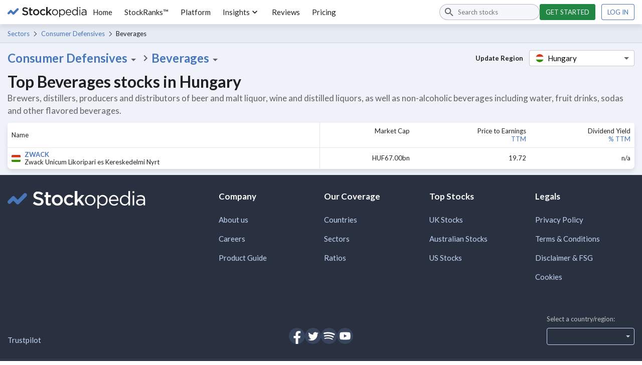

--- FILE ---
content_type: text/css; charset=UTF-8
request_url: https://www.stockopedia.com/sr-assets/_next/static/css/4dca9ae7575cbfdc.css
body_size: 16817
content:
*,:after,:before{box-sizing:border-box}:root{--stk-color-charcoal-black:#293140;--stk-color-slate-black:#39455d;--stk-color-slate-black-active:#2e374a;--stk-color-slate-black-highlight:#e9ecf1;--stk-color-slate-black-highlight-active:#bcc5d6;--stk-color-brand-blue:#4776ba;--stk-color-brand-blue-active:#385e96;--stk-color-brand-blue-highlight:#dae4f1;--stk-color-brand-blue-highlight-active:#b5c8e3;--stk-color-cornflower-blue:#c3d6f5;--stk-color-cornflower-blue-active:#8aafec;--stk-color-cornflower-blue-highlight:rgba(195,214,245,.25);--stk-color-steel-grey:#d8deeb;--stk-color-steel-grey-active:#b6c1da;--stk-color-steel-grey-highlight:rgba(216,222,235,.6);--stk-color-stone-grey:#eff2f9;--stk-color-stone-grey-highlight:rgba(239,242,249,.6);--stk-color-brilliant-white:#fff;--stk-color-super-green:#228745;--stk-color-super-green-active:#1b6c37;--stk-color-super-green-highlight:#d3e7da;--stk-color-super-green-highlight-active:#92e4ae;--stk-color-strong-green:#4aa843;--stk-color-neutral-grey:#a9adb3;--stk-color-warm-yellow:#f0c54b;--stk-color-cautious-amber:#d97d30;--stk-color-cautious-amber-active:#be6a23;--stk-color-cautious-amber-highlight:#f7e5d6;--stk-color-cautious-amber-highlight-active:#f0cbac;--stk-color-sucker-red:#cc4752;--stk-color-sucker-red-active:#ac303a;--stk-color-sucker-red-highlight:#f5dadc;--stk-color-sucker-red-highlight-active:#ebb5ba;--stk-color-value-teal:#58c5cf;--stk-color-bargain-purple:#9478ab;--stk-color-income-gold:#ca9c5b;--stk-color-border-standard:rgba(0,0,0,.1);--stk-color-border-input:rgba(0,0,0,.25);--stk-color-text-primary:rgba(0,0,0,.87);--stk-color-text-secondary:rgba(0,0,0,.6);--stk-color-text-tertiary:rgba(0,0,0,.38);--stk-color-text-inverted-primary:#fff;--stk-color-text-inverted-secondary:hsla(0,0%,100%,.73);--stk-color-text-inverted-tertiary:hsla(0,0%,100%,.38);--stk-color-radial-blue:radial-gradient(circle at bottom,#6292dd,#406eb7);--stk-color-linear-blue:linear-gradient(180deg,#3d66a1,#393193);--stk-color-radial-steel:radial-gradient(circle at bottom,#fafafd,#eff2f9);--stk-color-health-score:linear-gradient(90deg,#cc4752,#d97d30,#f0c54b,#f0c54b,#4aa843,#228745);--stk-color-avatars-avocado:#075f09;--stk-color-avatars-berry:#ff9393;--stk-color-avatars-lavender:#b9aee4;--stk-color-avatars-lemon:#ffeb83;--stk-color-avatars-lilac:#7d64e0;--stk-color-avatars-lilac-active:#502ed5;--stk-color-avatars-lilac-highlight:#f2f0fc;--stk-color-avatars-lilac-highlight-active:#d8d1f6;--stk-color-avatars-lime:#baeabb;--stk-color-avatars-navy:#05567e;--stk-color-avatars-ocean:#659ab6;--stk-color-avatars-olive:#72b371;--stk-color-avatars-violet:#590fb7;--stk-color-avatars-orange:#f4a01f;--stk-color-avatars-peach:#f5d6a6;--stk-color-avatars-sky:#0f8bc9;--stk-shadow-subtle:0 5px 10px 0 rgba(0,0,0,.1);--stk-shadow-floating:0 5px 25px 0 rgba(0,0,0,.25);--stk-size-1:4px;--stk-size-2:8px;--stk-size-3:12px;--stk-size-4:16px;--stk-size-5:24px;--stk-size-6:32px;--stk-size-7:40px;--stk-size-8:48px;--stk-size-9:56px;--stk-size-10:64px;--stk-text-family:Lato,Helvetica Neue,Arial,Helvetica,sans-serif;--stk-text-weight-bold:700;--stk-text-weight-normal:400;--stk-text-line-compact:1.3;--stk-text-line-base:1.5;--stk-text-title:48px;--stk-text-h1:32px;--stk-text-h2:24px;--stk-text-h3:20px;--stk-text-h4:17px;--stk-text-h5:17px;--stk-text-h6:17px;--stk-text-large:17px;--stk-text-standard:15px;--stk-text-small:13px;--stk-text-tiny:12px;--stk-border-radius-standard:8px;--stk-border-radius-medium:6px;--stk-border-radius-small:4px;--stk-border-radius-tiny:2px;--stk-border-width:1px}/*! normalize.css v8.0.1 | MIT License | github.com/necolas/normalize.css (Modified for Stockopedia) */html{line-height:1.5;-webkit-text-size-adjust:100%}main{display:block}hr{box-sizing:content-box;height:0;overflow:visible}pre{font-family:monospace,monospace;font-size:1em}b,strong{font-weight:700}code,kbd,samp{font-family:monospace,monospace;font-size:1em}small{font-size:13px}sub,sup{font-size:75%;line-height:0;position:relative;vertical-align:baseline}sub{bottom:-.25em}sup{top:-.5em}button,input,optgroup,select,textarea{font-family:inherit;font-size:100%;line-height:1.5;margin:0}button,input{overflow:visible}button,select{text-transform:none}[type=button],[type=reset],[type=submit],button{-webkit-appearance:button}[type=button]::-moz-focus-inner,[type=reset]::-moz-focus-inner,[type=submit]::-moz-focus-inner,button::-moz-focus-inner{border-style:none;padding:0}[type=button]:-moz-focusring,[type=reset]:-moz-focusring,[type=submit]:-moz-focusring,button:-moz-focusring{outline:1px dotted ButtonText}fieldset{padding:.35em .75em .625em}legend{box-sizing:border-box;padding:0}progress{vertical-align:baseline}[type=number]::-webkit-inner-spin-button,[type=number]::-webkit-outer-spin-button{height:auto}[type=search]{-webkit-appearance:textfield;outline-offset:-2px}[type=search]::-webkit-search-decoration{-webkit-appearance:none}::-webkit-file-upload-button{-webkit-appearance:button;font:inherit}details{display:block}summary{display:list-item}table{--table-border-radius:var(--stk-border-radius-small);--table-header-padding:var(--stk-size-2);--table-data-padding:var(--stk-size-1) var(--stk-size-2);background:transparent;border:var(--stk-border-width) solid var(--stk-color-border-standard);border-collapse:separate;border-spacing:0;border-radius:var(--table-border-radius);font-size:var(--stk-text-small)}tr:first-child th{border-bottom:var(--stk-border-width) solid var(--stk-color-border-standard)}tr:first-child th:first-child{border-top-left-radius:var(--table-border-radius)}tr:first-child th:last-child{border-top-right-radius:var(--table-border-radius)}tr:last-child td:first-child{border-bottom-left-radius:var(--table-border-radius)}tr:last-child td:last-child{border-bottom-right-radius:var(--table-border-radius)}td,th{text-align:left}th{padding:var(--table-header-padding);background:var(--stk-color-stone-grey);font-weight:var(--stk-text-weight-normal);line-height:var(--stk-text-line-compact)}td{padding:var(--table-data-padding)}body,html,td{line-height:var(--stk-text-line-base)}body,html{background:var(--stk-color-brilliant-white);font-family:Lato,Helvetica Neue,Arial,Helvetica,sans-serif;font-size:var(--stk-text-standard);font-weight:var(--stk-text-weight-normal);color:var(--stk-color-text-primary)}blockquote,figure,h1,h2,h3,h4,h5,h6,hr,img,ol,p,ul{margin:0}h1+h1,h1+h2,h1+h3,h2+h1,h2+h2,h2+h3,h3+h1,h3+h2,h3+h3{margin-top:var(--stk-size-4)}h1+ol,h1+p,h1+ul,h2+ol,h2+p,h2+ul,h3+ol,h3+p,h3+ul,h4+ol,h4+p,h4+ul,h5+ol,h5+p,h5+ul,h6+ol,h6+p,h6+ul{margin-top:var(--stk-size-3)}h1+blockquote,h1+figure,h1+hr,h1+img,h1+table,h2+blockquote,h2+figure,h2+hr,h2+img,h2+table,h3+blockquote,h3+figure,h3+hr,h3+img,h3+table,h4+blockquote,h4+figure,h4+hr,h4+img,h4+table,h5+blockquote,h5+figure,h5+hr,h5+img,h5+table,h6+blockquote,h6+figure,h6+hr,h6+img,h6+table{margin-top:var(--stk-size-6)}p+p{margin-top:var(--stk-size-2)}p+ol,p+ul{margin-top:var(--stk-size-3)}p+blockquote,p+figure,p+hr,p+img,p+table{margin-top:var(--stk-size-7)}blockquote+p,figure+p,hr+p,img+p,ol+p,table+p,ul+p{margin-top:var(--stk-size-4)}blockquote+h1,blockquote+h2,blockquote+h3,blockquote+h4,blockquote+h5,blockquote+h6,figure+h1,figure+h2,figure+h3,figure+h4,figure+h5,figure+h6,hr+h1,hr+h2,hr+h3,hr+h4,hr+h5,hr+h6,img+h1,img+h2,img+h3,img+h4,img+h5,img+h6,ol+h1,ol+h2,ol+h3,ol+h4,ol+h5,ol+h6,p+h1,p+h2,p+h3,p+h4,p+h5,p+h6,table+h1,table+h2,table+h3,table+h4,table+h5,table+h6,ul+h1,ul+h2,ul+h3,ul+h4,ul+h5,ul+h6{margin-top:var(--stk-size-6)}ol,ul{padding-left:var(--stk-size-5)}ol+blockquote,ol+figure,ol+hr,ol+img,ol+table,ul+blockquote,ul+figure,ul+hr,ul+img,ul+table{margin-top:var(--stk-size-7)}ol>li>*+*,ol>li>ol,ol>li>ul,ul>li>*+*,ul>li>ol,ul>li>ul{margin-top:var(--stk-size-2)}ol>li>ol:last-child,ol>li>ul:last-child,ul>li>ol:last-child,ul>li>ul:last-child{margin-bottom:var(--stk-size-4)}blockquote+blockquote,blockquote+figure,blockquote+hr,blockquote+img,blockquote+ol,blockquote+p,blockquote+table,blockquote+ul,figure+blockquote,figure+figure,figure+hr,figure+img,figure+ol,figure+p,figure+table,figure+ul,hr+blockquote,hr+figure,hr+hr,hr+img,hr+ol,hr+p,hr+table,hr+ul,img+blockquote,img+figure,img+hr,img+img,img+ol,img+p,img+table,img+ul,table+blockquote,table+figure,table+hr,table+img,table+ol,table+p,table+table,table+ul{margin-top:var(--stk-size-7)}h1,h2,h3,h4,h5,h6{line-height:var(--stk-text-line-compact);font-weight:var(--stk-text-weight-bold)}h1{font-size:var(--stk-text-h1)}h2{font-size:var(--stk-text-h2)}h3{font-size:var(--stk-text-h3)}h4{font-size:var(--stk-text-h4)}h5{font-size:var(--stk-text-h5)}h6{font-size:var(--stk-text-h6)}li+li{margin-top:var(--stk-size-2)}img{max-width:100%;height:auto}blockquote{--blockquote-open-image:url('data:image/svg+xml;utf8,<svg width="24" height="24" xmlns="http://www.w3.org/2000/svg"><path d="M5.365 21.847c2.682 0 4.8-1.976 4.8-4.588 0-1.977-1.27-3.6-3.177-4.094C4.8 12.67 4.73 12.6 4.73 11.47c0-2.471 1.836-4.8 5.365-6.777L8.682 3C3.247 5.541 0 10.27 0 15.494c0 3.67 2.259 6.353 5.365 6.353zM19.2 21.847c2.682 0 4.8-1.976 4.8-4.588 0-1.977-1.27-3.6-3.176-4.094-2.189-.494-2.26-.565-2.26-1.694 0-2.471 1.836-4.8 5.365-6.777L22.518 3c-5.436 2.541-8.683 7.27-8.683 12.494 0 3.67 2.26 6.353 5.365 6.353z"/></svg>');--blockquote-close-image:url('data:image/svg+xml;utf8,<svg width="24" height="24" xmlns="http://www.w3.org/2000/svg"><path d="M1.482 21.847c5.365-2.541 8.683-7.27 8.683-12.423C10.165 5.612 7.976 3 4.8 3 2.118 3 0 4.976 0 7.588c0 1.977 1.27 3.6 3.176 4.094 2.189.494 2.26.565 2.26 1.694 0 2.471-1.836 4.73-5.365 6.777l1.411 1.694zM15.318 21.847C20.682 19.306 24 14.577 24 9.424 24 5.612 21.812 3 18.635 3c-2.682 0-4.8 1.976-4.8 4.588 0 1.977 1.27 3.6 3.177 4.094 2.188.494 2.259.565 2.259 1.694 0 2.471-1.836 4.73-5.365 6.777l1.412 1.694z"/></svg>');--blockquote-icon-size:var(--stk-size-3);padding:var(--stk-size-5);font-style:italic;position:relative;background:var(--stk-color-stone-grey);border-radius:var(--stk-border-radius-small)}blockquote:after,blockquote:before{display:block;position:absolute;opacity:.5;content:" ";width:var(--blockquote-icon-size);height:var(--blockquote-icon-size);-webkit-mask-size:var(--blockquote-icon-size);mask-size:var(--blockquote-icon-size);-webkit-mask-image:var(--blockquote-quote-image);mask-image:var(--blockquote-quote-image);background-color:var(--stk-color-slate-black)}blockquote:before{--blockquote-quote-image:var(--blockquote-open-image);top:var(--stk-size-2);left:var(--stk-size-2)}blockquote:after{--blockquote-quote-image:var(--blockquote-close-image);bottom:var(--stk-size-2);right:var(--stk-size-2)}figcaption{--figcaption-distance:var(--stk-size-2)}figcaption:first-child{margin-bottom:var(--figcaption-distance)}figcaption:not(:first-child){margin-top:var(--figcaption-distance)}a:-moz-any-link{color:var(--stk-color-brand-blue);text-decoration:none}a:any-link{color:var(--stk-color-brand-blue);text-decoration:none}a:hover{color:var(--stk-color-brand-blue-active)}a:focus{outline-color:var(--stk-color-brand-blue)}hr{border:0;height:var(--stk-border-width);background:var(--stk-color-border-standard)}.stk-gr{--grid-gutter-size:var(--stk-size-3);display:flex!important;flex-wrap:wrap;margin-top:calc(var(--grid-gutter-size)*-1);margin-left:calc(var(--grid-gutter-size)*-1);width:calc(100% + var(--grid-gutter-size))}.stk-gr+.stk-gr{margin-top:0}.stk-gr__col{flex:1 1;min-width:0}.stk-gr>[class*=stk-gr__col]{margin-top:var(--grid-gutter-size);margin-left:var(--grid-gutter-size)}.stk-gr>[class*=stk-gr__col-]{flex-grow:0;flex-shrink:0}.stk-gr--center{align-items:center}.stk-gr--bottom{align-items:flex-end}.stk-gr--right{justify-content:flex-end}.stk-gr--middle{justify-content:center}.stk-gr--spread{justify-content:space-between}.stk-gr--compact{--grid-gutter-size:var(--stk-size-2)}.stk-gr--relaxed{--grid-gutter-size:var(--stk-size-6)}.stk-gr--no-wrap{flex-wrap:nowrap}.stk-gr--no-gutter{--grid-gutter-size:0px}.stk-gr--alternating:nth-child(2n),.stk-gr--reverse{flex-direction:row-reverse}.stk-gr--inline{display:inline-flex!important;width:auto}.stk-gr>.stk-gr__col--shrink{flex:0 1 auto}.stk-gr>.stk-gr__col-1{flex-basis:calc(8.3333333333% - var(--grid-gutter-size));max-width:calc(8.3333333333% - var(--grid-gutter-size))}.stk-gr>.stk-gr__col-2{flex-basis:calc(16.6666666667% - var(--grid-gutter-size));max-width:calc(16.6666666667% - var(--grid-gutter-size))}.stk-gr>.stk-gr__col-3{flex-basis:calc(25% - var(--grid-gutter-size));max-width:calc(25% - var(--grid-gutter-size))}.stk-gr>.stk-gr__col-4{flex-basis:calc(33.3333333333% - var(--grid-gutter-size));max-width:calc(33.3333333333% - var(--grid-gutter-size))}.stk-gr>.stk-gr__col-5{flex-basis:calc(41.6666666667% - var(--grid-gutter-size));max-width:calc(41.6666666667% - var(--grid-gutter-size))}.stk-gr>.stk-gr__col-6{flex-basis:calc(50% - var(--grid-gutter-size));max-width:calc(50% - var(--grid-gutter-size))}.stk-gr>.stk-gr__col-7{flex-basis:calc(58.3333333333% - var(--grid-gutter-size));max-width:calc(58.3333333333% - var(--grid-gutter-size))}.stk-gr>.stk-gr__col-8{flex-basis:calc(66.6666666667% - var(--grid-gutter-size));max-width:calc(66.6666666667% - var(--grid-gutter-size))}.stk-gr>.stk-gr__col-9{flex-basis:calc(75% - var(--grid-gutter-size));max-width:calc(75% - var(--grid-gutter-size))}.stk-gr>.stk-gr__col-10{flex-basis:calc(83.3333333333% - var(--grid-gutter-size));max-width:calc(83.3333333333% - var(--grid-gutter-size))}.stk-gr>.stk-gr__col-11{flex-basis:calc(91.6666666667% - var(--grid-gutter-size));max-width:calc(91.6666666667% - var(--grid-gutter-size))}.stk-gr>.stk-gr__col-12{flex-basis:calc(100% - var(--grid-gutter-size));max-width:calc(100% - var(--grid-gutter-size))}@media (max-width:767px){.stk-gr--stack{flex-direction:column}.stk-gr--stack>[class*=stk-gr__col]{flex-basis:calc(100% - var(--grid-gutter-size));max-width:calc(100% - var(--grid-gutter-size));width:calc(100% - var(--grid-gutter-size))}.stk-gr--stack.stk-gr--reverse{flex-direction:column-reverse}.stk-gr--center-msm{align-items:center}.stk-gr--bottom-msm{align-items:flex-end}.stk-gr--right-msm{justify-content:flex-end}.stk-gr--middle-msm{justify-content:center}.stk-gr--spread-msm{justify-content:space-between}.stk-gr--compact-msm{--grid-gutter-size:var(--stk-size-2)}.stk-gr--relaxed-msm{--grid-gutter-size:var(--stk-size-6)}.stk-gr--no-wrap-msm{flex-wrap:nowrap}.stk-gr--no-gutter-msm{--grid-gutter-size:0px}.stk-gr--alternating-msm:nth-child(2n),.stk-gr--reverse-msm{flex-direction:row-reverse}.stk-gr--inline-msm{display:inline-flex!important;width:auto}.stk-gr>.stk-gr__col--shrink-msm{flex:0 1 auto}.stk-gr>.stk-gr__col-1-msm{flex-basis:calc(8.3333333333% - var(--grid-gutter-size));max-width:calc(8.3333333333% - var(--grid-gutter-size))}.stk-gr>.stk-gr__col-2-msm{flex-basis:calc(16.6666666667% - var(--grid-gutter-size));max-width:calc(16.6666666667% - var(--grid-gutter-size))}.stk-gr>.stk-gr__col-3-msm{flex-basis:calc(25% - var(--grid-gutter-size));max-width:calc(25% - var(--grid-gutter-size))}.stk-gr>.stk-gr__col-4-msm{flex-basis:calc(33.3333333333% - var(--grid-gutter-size));max-width:calc(33.3333333333% - var(--grid-gutter-size))}.stk-gr>.stk-gr__col-5-msm{flex-basis:calc(41.6666666667% - var(--grid-gutter-size));max-width:calc(41.6666666667% - var(--grid-gutter-size))}.stk-gr>.stk-gr__col-6-msm{flex-basis:calc(50% - var(--grid-gutter-size));max-width:calc(50% - var(--grid-gutter-size))}.stk-gr>.stk-gr__col-7-msm{flex-basis:calc(58.3333333333% - var(--grid-gutter-size));max-width:calc(58.3333333333% - var(--grid-gutter-size))}.stk-gr>.stk-gr__col-8-msm{flex-basis:calc(66.6666666667% - var(--grid-gutter-size));max-width:calc(66.6666666667% - var(--grid-gutter-size))}.stk-gr>.stk-gr__col-9-msm{flex-basis:calc(75% - var(--grid-gutter-size));max-width:calc(75% - var(--grid-gutter-size))}.stk-gr>.stk-gr__col-10-msm{flex-basis:calc(83.3333333333% - var(--grid-gutter-size));max-width:calc(83.3333333333% - var(--grid-gutter-size))}.stk-gr>.stk-gr__col-11-msm{flex-basis:calc(91.6666666667% - var(--grid-gutter-size));max-width:calc(91.6666666667% - var(--grid-gutter-size))}.stk-gr>.stk-gr__col-12-msm{flex-basis:calc(100% - var(--grid-gutter-size));max-width:calc(100% - var(--grid-gutter-size))}}@media (min-width:768px){.stk-gr--center-ts{align-items:center}.stk-gr--bottom-ts{align-items:flex-end}.stk-gr--right-ts{justify-content:flex-end}.stk-gr--middle-ts{justify-content:center}.stk-gr--spread-ts{justify-content:space-between}.stk-gr--compact-ts{--grid-gutter-size:var(--stk-size-2)}.stk-gr--relaxed-ts{--grid-gutter-size:var(--stk-size-6)}.stk-gr--no-wrap-ts{flex-wrap:nowrap}.stk-gr--no-gutter-ts{--grid-gutter-size:0px}.stk-gr--alternating-ts:nth-child(2n),.stk-gr--reverse-ts{flex-direction:row-reverse}.stk-gr--inline-ts{display:inline-flex!important;width:auto}.stk-gr>.stk-gr__col--shrink-ts{flex:0 1 auto}.stk-gr>.stk-gr__col-1-ts{flex-basis:calc(8.3333333333% - var(--grid-gutter-size));max-width:calc(8.3333333333% - var(--grid-gutter-size))}.stk-gr>.stk-gr__col-2-ts{flex-basis:calc(16.6666666667% - var(--grid-gutter-size));max-width:calc(16.6666666667% - var(--grid-gutter-size))}.stk-gr>.stk-gr__col-3-ts{flex-basis:calc(25% - var(--grid-gutter-size));max-width:calc(25% - var(--grid-gutter-size))}.stk-gr>.stk-gr__col-4-ts{flex-basis:calc(33.3333333333% - var(--grid-gutter-size));max-width:calc(33.3333333333% - var(--grid-gutter-size))}.stk-gr>.stk-gr__col-5-ts{flex-basis:calc(41.6666666667% - var(--grid-gutter-size));max-width:calc(41.6666666667% - var(--grid-gutter-size))}.stk-gr>.stk-gr__col-6-ts{flex-basis:calc(50% - var(--grid-gutter-size));max-width:calc(50% - var(--grid-gutter-size))}.stk-gr>.stk-gr__col-7-ts{flex-basis:calc(58.3333333333% - var(--grid-gutter-size));max-width:calc(58.3333333333% - var(--grid-gutter-size))}.stk-gr>.stk-gr__col-8-ts{flex-basis:calc(66.6666666667% - var(--grid-gutter-size));max-width:calc(66.6666666667% - var(--grid-gutter-size))}.stk-gr>.stk-gr__col-9-ts{flex-basis:calc(75% - var(--grid-gutter-size));max-width:calc(75% - var(--grid-gutter-size))}.stk-gr>.stk-gr__col-10-ts{flex-basis:calc(83.3333333333% - var(--grid-gutter-size));max-width:calc(83.3333333333% - var(--grid-gutter-size))}.stk-gr>.stk-gr__col-11-ts{flex-basis:calc(91.6666666667% - var(--grid-gutter-size));max-width:calc(91.6666666667% - var(--grid-gutter-size))}.stk-gr>.stk-gr__col-12-ts{flex-basis:calc(100% - var(--grid-gutter-size));max-width:calc(100% - var(--grid-gutter-size))}}@media (min-width:992px){.stk-gr--center-ss{align-items:center}.stk-gr--bottom-ss{align-items:flex-end}.stk-gr--right-ss{justify-content:flex-end}.stk-gr--middle-ss{justify-content:center}.stk-gr--spread-ss{justify-content:space-between}.stk-gr--compact-ss{--grid-gutter-size:var(--stk-size-2)}.stk-gr--relaxed-ss{--grid-gutter-size:var(--stk-size-6)}.stk-gr--no-wrap-ss{flex-wrap:nowrap}.stk-gr--no-gutter-ss{--grid-gutter-size:0px}.stk-gr--alternating-ss:nth-child(2n),.stk-gr--reverse-ss{flex-direction:row-reverse}.stk-gr--inline-ss{display:inline-flex!important;width:auto}.stk-gr>.stk-gr__col--shrink-ss{flex:0 1 auto}.stk-gr>.stk-gr__col-1-ss{flex-basis:calc(8.3333333333% - var(--grid-gutter-size));max-width:calc(8.3333333333% - var(--grid-gutter-size))}.stk-gr>.stk-gr__col-2-ss{flex-basis:calc(16.6666666667% - var(--grid-gutter-size));max-width:calc(16.6666666667% - var(--grid-gutter-size))}.stk-gr>.stk-gr__col-3-ss{flex-basis:calc(25% - var(--grid-gutter-size));max-width:calc(25% - var(--grid-gutter-size))}.stk-gr>.stk-gr__col-4-ss{flex-basis:calc(33.3333333333% - var(--grid-gutter-size));max-width:calc(33.3333333333% - var(--grid-gutter-size))}.stk-gr>.stk-gr__col-5-ss{flex-basis:calc(41.6666666667% - var(--grid-gutter-size));max-width:calc(41.6666666667% - var(--grid-gutter-size))}.stk-gr>.stk-gr__col-6-ss{flex-basis:calc(50% - var(--grid-gutter-size));max-width:calc(50% - var(--grid-gutter-size))}.stk-gr>.stk-gr__col-7-ss{flex-basis:calc(58.3333333333% - var(--grid-gutter-size));max-width:calc(58.3333333333% - var(--grid-gutter-size))}.stk-gr>.stk-gr__col-8-ss{flex-basis:calc(66.6666666667% - var(--grid-gutter-size));max-width:calc(66.6666666667% - var(--grid-gutter-size))}.stk-gr>.stk-gr__col-9-ss{flex-basis:calc(75% - var(--grid-gutter-size));max-width:calc(75% - var(--grid-gutter-size))}.stk-gr>.stk-gr__col-10-ss{flex-basis:calc(83.3333333333% - var(--grid-gutter-size));max-width:calc(83.3333333333% - var(--grid-gutter-size))}.stk-gr>.stk-gr__col-11-ss{flex-basis:calc(91.6666666667% - var(--grid-gutter-size));max-width:calc(91.6666666667% - var(--grid-gutter-size))}.stk-gr>.stk-gr__col-12-ss{flex-basis:calc(100% - var(--grid-gutter-size));max-width:calc(100% - var(--grid-gutter-size))}}@media (min-width:1200px){.stk-gr--center-ls{align-items:center}.stk-gr--bottom-ls{align-items:flex-end}.stk-gr--right-ls{justify-content:flex-end}.stk-gr--middle-ls{justify-content:center}.stk-gr--spread-ls{justify-content:space-between}.stk-gr--compact-ls{--grid-gutter-size:var(--stk-size-2)}.stk-gr--relaxed-ls{--grid-gutter-size:var(--stk-size-6)}.stk-gr--no-wrap-ls{flex-wrap:nowrap}.stk-gr--no-gutter-ls{--grid-gutter-size:0px}.stk-gr--alternating-ls:nth-child(2n),.stk-gr--reverse-ls{flex-direction:row-reverse}.stk-gr--inline-ls{display:inline-flex!important;width:auto}.stk-gr>.stk-gr__col--shrink-ls{flex:0 1 auto}.stk-gr>.stk-gr__col-1-ls{flex-basis:calc(8.3333333333% - var(--grid-gutter-size));max-width:calc(8.3333333333% - var(--grid-gutter-size))}.stk-gr>.stk-gr__col-2-ls{flex-basis:calc(16.6666666667% - var(--grid-gutter-size));max-width:calc(16.6666666667% - var(--grid-gutter-size))}.stk-gr>.stk-gr__col-3-ls{flex-basis:calc(25% - var(--grid-gutter-size));max-width:calc(25% - var(--grid-gutter-size))}.stk-gr>.stk-gr__col-4-ls{flex-basis:calc(33.3333333333% - var(--grid-gutter-size));max-width:calc(33.3333333333% - var(--grid-gutter-size))}.stk-gr>.stk-gr__col-5-ls{flex-basis:calc(41.6666666667% - var(--grid-gutter-size));max-width:calc(41.6666666667% - var(--grid-gutter-size))}.stk-gr>.stk-gr__col-6-ls{flex-basis:calc(50% - var(--grid-gutter-size));max-width:calc(50% - var(--grid-gutter-size))}.stk-gr>.stk-gr__col-7-ls{flex-basis:calc(58.3333333333% - var(--grid-gutter-size));max-width:calc(58.3333333333% - var(--grid-gutter-size))}.stk-gr>.stk-gr__col-8-ls{flex-basis:calc(66.6666666667% - var(--grid-gutter-size));max-width:calc(66.6666666667% - var(--grid-gutter-size))}.stk-gr>.stk-gr__col-9-ls{flex-basis:calc(75% - var(--grid-gutter-size));max-width:calc(75% - var(--grid-gutter-size))}.stk-gr>.stk-gr__col-10-ls{flex-basis:calc(83.3333333333% - var(--grid-gutter-size));max-width:calc(83.3333333333% - var(--grid-gutter-size))}.stk-gr>.stk-gr__col-11-ls{flex-basis:calc(91.6666666667% - var(--grid-gutter-size));max-width:calc(91.6666666667% - var(--grid-gutter-size))}.stk-gr>.stk-gr__col-12-ls{flex-basis:calc(100% - var(--grid-gutter-size));max-width:calc(100% - var(--grid-gutter-size))}}@media (min-width:1500px){.stk-gr--center-ws{align-items:center}.stk-gr--bottom-ws{align-items:flex-end}.stk-gr--right-ws{justify-content:flex-end}.stk-gr--middle-ws{justify-content:center}.stk-gr--spread-ws{justify-content:space-between}.stk-gr--compact-ws{--grid-gutter-size:var(--stk-size-2)}.stk-gr--relaxed-ws{--grid-gutter-size:var(--stk-size-6)}.stk-gr--no-wrap-ws{flex-wrap:nowrap}.stk-gr--no-gutter-ws{--grid-gutter-size:0px}.stk-gr--alternating-ws:nth-child(2n),.stk-gr--reverse-ws{flex-direction:row-reverse}.stk-gr--inline-ws{display:inline-flex!important;width:auto}.stk-gr>.stk-gr__col--shrink-ws{flex:0 1 auto}.stk-gr>.stk-gr__col-1-ws{flex-basis:calc(8.3333333333% - var(--grid-gutter-size));max-width:calc(8.3333333333% - var(--grid-gutter-size))}.stk-gr>.stk-gr__col-2-ws{flex-basis:calc(16.6666666667% - var(--grid-gutter-size));max-width:calc(16.6666666667% - var(--grid-gutter-size))}.stk-gr>.stk-gr__col-3-ws{flex-basis:calc(25% - var(--grid-gutter-size));max-width:calc(25% - var(--grid-gutter-size))}.stk-gr>.stk-gr__col-4-ws{flex-basis:calc(33.3333333333% - var(--grid-gutter-size));max-width:calc(33.3333333333% - var(--grid-gutter-size))}.stk-gr>.stk-gr__col-5-ws{flex-basis:calc(41.6666666667% - var(--grid-gutter-size));max-width:calc(41.6666666667% - var(--grid-gutter-size))}.stk-gr>.stk-gr__col-6-ws{flex-basis:calc(50% - var(--grid-gutter-size));max-width:calc(50% - var(--grid-gutter-size))}.stk-gr>.stk-gr__col-7-ws{flex-basis:calc(58.3333333333% - var(--grid-gutter-size));max-width:calc(58.3333333333% - var(--grid-gutter-size))}.stk-gr>.stk-gr__col-8-ws{flex-basis:calc(66.6666666667% - var(--grid-gutter-size));max-width:calc(66.6666666667% - var(--grid-gutter-size))}.stk-gr>.stk-gr__col-9-ws{flex-basis:calc(75% - var(--grid-gutter-size));max-width:calc(75% - var(--grid-gutter-size))}.stk-gr>.stk-gr__col-10-ws{flex-basis:calc(83.3333333333% - var(--grid-gutter-size));max-width:calc(83.3333333333% - var(--grid-gutter-size))}.stk-gr>.stk-gr__col-11-ws{flex-basis:calc(91.6666666667% - var(--grid-gutter-size));max-width:calc(91.6666666667% - var(--grid-gutter-size))}.stk-gr>.stk-gr__col-12-ws{flex-basis:calc(100% - var(--grid-gutter-size));max-width:calc(100% - var(--grid-gutter-size))}}@media print{.stk-gr{display:table!important;width:100%!important;margin:0!important}.stk-gr--print-exact{table-layout:fixed}.stk-gr>[class*=stk-gr__col]{margin:0!important;padding:var(--stk-size-1)!important;display:table-cell!important;max-width:100%;vertical-align:top}.stk-gr--stack-print{display:block!important}.stk-gr--stack-print>[class*=stk-gr__col]{width:100%;display:block!important}.stk-gr--print-wrap{display:block!important}.stk-gr--print-wrap>[class*=stk-gr__col]{display:inline-block!important}.stk-gr>[class*=stk-gr__col-1]{width:8.3333333333%}.stk-gr>[class*=stk-gr__col-2]{width:16.6666666667%}.stk-gr>[class*=stk-gr__col-3]{width:25%}.stk-gr>[class*=stk-gr__col-4]{width:33.3333333333%}.stk-gr>[class*=stk-gr__col-5]{width:41.6666666667%}.stk-gr>[class*=stk-gr__col-6]{width:50%}.stk-gr>[class*=stk-gr__col-7]{width:58.3333333333%}.stk-gr>[class*=stk-gr__col-8]{width:66.6666666667%}.stk-gr>[class*=stk-gr__col-9]{width:75%}.stk-gr>[class*=stk-gr__col-10]{width:83.3333333333%}.stk-gr>[class*=stk-gr__col-11]{width:91.6666666667%}.stk-gr>[class*=stk-gr__col-12]{width:100%}.stk-gr__col--shrink{width:1%}.stk-gr>[class*=stk-gr__col-1-print]{width:8.3333333333%}.stk-gr>[class*=stk-gr__col-2-print]{width:16.6666666667%}.stk-gr>[class*=stk-gr__col-3-print]{width:25%}.stk-gr>[class*=stk-gr__col-4-print]{width:33.3333333333%}.stk-gr>[class*=stk-gr__col-5-print]{width:41.6666666667%}.stk-gr>[class*=stk-gr__col-6-print]{width:50%}.stk-gr>[class*=stk-gr__col-7-print]{width:58.3333333333%}.stk-gr>[class*=stk-gr__col-8-print]{width:66.6666666667%}.stk-gr>[class*=stk-gr__col-9-print]{width:75%}.stk-gr>[class*=stk-gr__col-10-print]{width:83.3333333333%}.stk-gr>[class*=stk-gr__col-11-print]{width:91.6666666667%}.stk-gr>[class*=stk-gr__col-12-print]{width:100%}.stk-gr__col--shrink-print{width:1%}}.stk-wrapper{--stk-wrapper-distance:var(--stk-size-3);display:flex;flex-wrap:wrap;margin-top:calc(var(--stk-wrapper-distance)*-1);margin-left:calc(var(--stk-wrapper-distance)*-1)}.stk-wrapper>*{margin-left:var(--stk-wrapper-distance)!important;margin-top:var(--stk-wrapper-distance)!important}.stk-wrapper--compact{--stk-wrapper-distance:var(--stk-size-2)}.stk-wrapper--squashed,.stk-wrapper--squashed>*{margin-top:0!important}.stk-wrapper--centered{justify-content:center}.stk-wrapper--middle{align-items:center}.stk-wrapper--shifted{justify-content:flex-end}.stk-buttons-wrapper{--buttons-wrapper-distance:var(--stk-size-2);margin:calc(var(--buttons-wrapper-distance)*-1) 0 0 calc(var(--buttons-wrapper-distance)*-1)}.stk-buttons-wrapper .stk-button{margin:var(--buttons-wrapper-distance) 0 0 var(--buttons-wrapper-distance)!important}@media not print{.stk-container{--stk-container-size:1250px;max-width:var(--stk-container-size);margin-left:auto;margin-right:auto}.stk-container--small{--stk-container-size:600px}}.stk-text-align-l{text-align:left!important}.stk-text-align-c{text-align:center!important}.stk-text-align-r{text-align:right!important}.stk-text-h1{font-size:var(--stk-text-h1)}.stk-text-h2{font-size:var(--stk-text-h2)}.stk-text-h3{font-size:var(--stk-text-h3)}.stk-text-h4{font-size:var(--stk-text-h4)}.stk-text-h5{font-size:var(--stk-text-h5)}.stk-text-h6{font-size:var(--stk-text-h6)}.stk-text-base{font-size:var(--stk-text-standard)}.stk-text-large{font-size:var(--stk-text-large)}.stk-text-small{font-size:var(--stk-text-small)}.stk-text-tiny{font-size:var(--stk-text-tiny)}.stk-text-success{color:var(--stk-color-super-green)}.stk-text-danger{color:var(--stk-color-sucker-red)}.stk-text-warning{color:var(--stk-color-cautious-amber)}.stk-text-placeholder,.stk-text-unimportant{opacity:.7!important}.stk-text-placeholder{font-style:italic}.stk-text-shout-out{text-transform:uppercase;font-weight:var(--stk-text-weight-bold)}.stk-text-loading{animation:stk-loading-text .3s infinite alternate;transition:opacity .3s}.stk-text-label{display:block;margin-bottom:.5rem;opacity:.7}.stk-text-keyword,.stk-text-label{font-weight:var(--stk-text-weight-bold)}.stk-text-keyword{font-size:var(--stk-text-small);font-style:italic}.stk-text-separator{--stk-text-separator-size:3px;margin-left:var(--stk-size-2);margin-right:var(--stk-size-2)}.stk-text-separator:after{content:"";display:inline-block;vertical-align:middle;width:var(--stk-text-separator-size);height:var(--stk-text-separator-size);background:var(--stk-color-text-secondary);border-radius:var(--stk-text-separator-size)}.stk-text-clickable{cursor:pointer}.stk-text-italic{font-style:italic}.stk-text-strong{font-weight:var(--stk-text-weight-bold)!important}.stk-text-capitalize{text-transform:capitalize!important}.stk-text-uppercase{text-transform:uppercase!important}.stk-text-highlight{font-weight:700;background:var(--stk-color-warm-yellow)}@keyframes stk-loading-text{0%{opacity:.3}to{opacity:.7}}.stk-form{--stk-form-spacing:var(--stk-size-4);--stk-form-label-spacing:var(--stk-size-2);--stk-form-label-color:var(--stk-color-text-primary);--stk-form-secondary-label:var(--stk-color-text-secondary);--stk-form-input-border-color:var(--stk-color-border-input)}.stk-form>.stk-form-message{margin-bottom:var(--stk-form-spacing)}.stk-form-field{--stk-form-field-spacing:var(--stk-form-spacing,var(--stk-size-4));--stk-form-field-label-spacing:var( --stk-form-label-spacing,var(--stk-size-2) );--stk-form-field-label-color:var( --stk-form-label-color,var(--stk-color-text-primary) );--stk-form-field-secondary-label:var( --stk-form-secondary-label,var(--stk-color-text-secondary) );--stk-form-field-input-border-color:var( --stk-form-input-border-color,var(--stk-color-border-input) );--stk-form-field-control-spacing:var(--stk-form-field-label-spacing) 0 0 0;display:block}.stk-form-field+.stk-form-field{margin-top:var(--stk-form-field-spacing)}.stk-form-field--inline{--stk-form-field-control-spacing:0 0 0 var(--stk-form-field-label-spacing);display:inline-block}.stk-form-field--inline+.stk-form-field--inline{margin-top:0;margin-left:var(--stk-form-field-spacing)}.stk-form-field--inline,.stk-form-field--inline .stk-form-field__main{vertical-align:top}.stk-form-field--inline .stk-form-field__main{display:inline-flex;align-items:center}.stk-form-field__badge{display:flex;align-items:center;font-weight:var(--stk-text-weight-bold);justify-content:center;height:var(--stk-size-6);width:-webkit-max-content;width:-moz-max-content;width:max-content;padding:var(--stk-size-1) var(--stk-size-2);background:var(--stk-color-stone-grey-highlight);border:var(--stk-border-width) solid var(--stk-form-field-input-border-color);border-radius:var(--stk-border-radius-tiny);font-size:var(--stk-text-small);font-family:var(--stk-text-family);color:var(--stk-color-text-primary);opacity:1}.stk-form-field__control:focus-within+.stk-form-field__control .stk-form-field__badge,.stk-form-field__control:has(+:focus-within) .stk-form-field__badge{--stk-form-field-input-border-color:var(--stk-color-brand-blue-active)}.stk-form-field__assistive-text+.stk-form-field__control,.stk-form-field__assistive-text+.stk-form-field__controls,.stk-form-field__label+.stk-form-field__control,.stk-form-field__label+.stk-form-field__controls{margin:var(--stk-form-field-control-spacing)}.stk-form-field__control{display:flex;flex:1 1;flex-direction:column}.stk-form-field__control:has(>.stk-form-field__badge),.stk-form-field__control:has(>svg){flex-grow:0}.stk-form-field__controls{display:flex;align-items:center;-webkit-user-select:none;-moz-user-select:none;user-select:none;position:relative}.stk-form-field__controls>.stk-form-field__control{position:static!important}.stk-form-field__control{position:relative;z-index:1}.stk-form-field__control:focus-within{z-index:2}.stk-form-field__control+.stk-form-field__control{margin-left:-1px;width:calc(100% + 1px)}.stk-form-field__control:first-child:not(:last-child) .stk-button,.stk-form-field__control:first-child:not(:last-child) .stk-form-field__badge,.stk-form-field__control:first-child:not(:last-child) .stk-form-input{border-top-right-radius:0;border-bottom-right-radius:0}.stk-form-field__control+.stk-form-field__control:not(:last-child) .stk-button,.stk-form-field__control+.stk-form-field__control:not(:last-child) .stk-form-field__badge,.stk-form-field__control+.stk-form-field__control:not(:last-child) .stk-form-input{border-radius:0}.stk-form-field__control+.stk-form-field__control:last-child .stk-button,.stk-form-field__control+.stk-form-field__control:last-child .stk-form-field__badge,.stk-form-field__control+.stk-form-field__control:last-child .stk-form-input{border-top-left-radius:0;border-bottom-left-radius:0}.stk-form-field__control:has(>.stk-button:only-child){flex:0 0 auto;width:auto!important}.stk-form-field:has(input:disabled),.stk-form-field:has(textarea:disabled){opacity:.5}.stk-form-field:has(input:disabled) .stk-button--disabled,.stk-form-field:has(input:disabled) .stk-button--loading,.stk-form-field:has(input:disabled) .stk-button:disabled,.stk-form-field:has(textarea:disabled) .stk-button--disabled,.stk-form-field:has(textarea:disabled) .stk-button--loading,.stk-form-field:has(textarea:disabled) .stk-button:disabled{opacity:1}.stk-form-field:has(input:not(:disabled)),.stk-form-field:has(textarea:not(:disabled)){opacity:1}.stk-form-field:has(.stk-form-combobox--disabled),.stk-form-field:has(.stk-form-toggle--disabled){opacity:.5}.stk-form-field__icon{--stk-form-field-icon-color:var(--stk-color-brand-blue);--stk-form-field-icon-size:var(--stk-size-5);--stk-form-field-icon-spacing:var(--stk-size-2);flex:0 0 var(--stk-form-field-icon-size);width:var(--stk-form-field-icon-size);height:var(--stk-form-field-icon-size);fill:var(--stk-form-field-icon-color)}.stk-form-field__control:first-child .stk-form-field__icon{margin:0 var(--stk-form-field-icon-spacing) 0 0}.stk-form-field__control+.stk-form-field__control:not(:last-child) .stk-form-field__icon{margin:0 var(--stk-form-field-icon-spacing) 0}.stk-form-field__control:last-child .stk-form-field__icon{margin:0 0 0 var(--stk-form-field-icon-spacing)}.stk-form-field.stk-form-field--error,.stk-form-field:has(.stk-form-message--error){--stk-form-field-label-color:var(--stk-color-sucker-red);--stk-form-field-secondary-label:var(--stk-color-sucker-red)}.stk-form-field__assistive-text,.stk-form-field__label{display:block;color:var(--stk-form-field-label-color);font-size:var(--stk-text-small)}.stk-form-field__label{font-weight:var(--stk-text-weight-bold)}.stk-form-field__assistive-text,.stk-form-field__sub-label{color:var(--stk-form-field-secondary-label);font-weight:var(--stk-text-weight-normal)}.stk-form-field__label{display:flex;align-items:flex-start;flex-wrap:wrap;gap:var(--stk-size-1)}.stk-form-field__sub-label--shifted{margin-left:auto}.stk-form-field--inline .stk-form-field__label{vertical-align:top;display:inline-flex;flex-direction:column;align-items:flex-start;line-height:1}.stk-form-field__footer{margin-top:var(--stk-size-1)}.stk-form-field__footer:empty{display:none}.stk-form-field__footer *+*{margin-top:var(--stk-size-1)}.stk-form-field.stk-form-field--error,.stk-form-field.stk-form-field--success,.stk-form-field:has(.stk-form-message.stk-form-message--error),.stk-form-field:has(.stk-form-message.stk-form-message--success){--stk-form-field-icon-size:var(--stk-size-5);--stk-form-field-icon-position:var(--stk-size-1)}.stk-form-field.stk-form-field--error .stk-form-field__control,.stk-form-field.stk-form-field--success .stk-form-field__control,.stk-form-field:has(.stk-form-message.stk-form-message--error) .stk-form-field__control,.stk-form-field:has(.stk-form-message.stk-form-message--success) .stk-form-field__control{position:relative}.stk-form-field.stk-form-field--error .stk-form-field__control:has(.stk-form-combobox):after,.stk-form-field.stk-form-field--error .stk-form-field__control:has(input:not([type=checkbox]):not([type=radio])):after,.stk-form-field.stk-form-field--error .stk-form-field__control:has(select):after,.stk-form-field.stk-form-field--success .stk-form-field__control:has(.stk-form-combobox):after,.stk-form-field.stk-form-field--success .stk-form-field__control:has(input:not([type=checkbox]):not([type=radio])):after,.stk-form-field.stk-form-field--success .stk-form-field__control:has(select):after,.stk-form-field:has(.stk-form-message.stk-form-message--error) .stk-form-field__control:has(.stk-form-combobox):after,.stk-form-field:has(.stk-form-message.stk-form-message--error) .stk-form-field__control:has(input:not([type=checkbox]):not([type=radio])):after,.stk-form-field:has(.stk-form-message.stk-form-message--error) .stk-form-field__control:has(select):after,.stk-form-field:has(.stk-form-message.stk-form-message--success) .stk-form-field__control:has(.stk-form-combobox):after,.stk-form-field:has(.stk-form-message.stk-form-message--success) .stk-form-field__control:has(input:not([type=checkbox]):not([type=radio])):after,.stk-form-field:has(.stk-form-message.stk-form-message--success) .stk-form-field__control:has(select):after{display:block;position:absolute;top:50%;right:var(--stk-form-field-icon-position);transform:translateY(-50%);content:"";pointer-events:none;width:var(--stk-form-field-icon-size);height:var(--stk-form-field-icon-size);-webkit-mask-size:var(--stk-form-field-icon-size);mask-size:var(--stk-form-field-icon-size);-webkit-mask-image:var(--stk-form-field-icon-image);mask-image:var(--stk-form-field-icon-image);background-color:var(--stk-form-field-icon-color)}.stk-form-field.stk-form-field--error .stk-form-field__control:has(.stk-form-combobox),.stk-form-field.stk-form-field--error .stk-form-field__control:has(select),.stk-form-field.stk-form-field--success .stk-form-field__control:has(.stk-form-combobox),.stk-form-field.stk-form-field--success .stk-form-field__control:has(select),.stk-form-field:has(.stk-form-message.stk-form-message--error) .stk-form-field__control:has(.stk-form-combobox),.stk-form-field:has(.stk-form-message.stk-form-message--error) .stk-form-field__control:has(select),.stk-form-field:has(.stk-form-message.stk-form-message--success) .stk-form-field__control:has(.stk-form-combobox),.stk-form-field:has(.stk-form-message.stk-form-message--success) .stk-form-field__control:has(select){--stk-form-field-icon-position:var(--stk-select-arrow-container-size);--stk-select-padding:calc(var(--stk-select-arrow-container-size) + var(--stk-form-field-icon-size))}.stk-form-field--inline .stk-form-message{flex:1 0 100%}.stk-form-field.stk-form-field--error,.stk-form-field:has(.stk-form-message--error){--stk-form-field-input-border-color:var(--stk-color-sucker-red);--stk-form-field-icon-image:url('data:image/svg+xml;utf8,<svg xmlns="http://www.w3.org/2000/svg" viewBox="0 0 24 24"><path d="M12 17q.425 0 .713-.288Q13 16.425 13 16t-.287-.713Q12.425 15 12 15t-.712.287Q11 15.575 11 16t.288.712Q11.575 17 12 17Zm-1-4h2V7h-2Zm1 9q-2.075 0-3.9-.788-1.825-.787-3.175-2.137-1.35-1.35-2.137-3.175Q2 14.075 2 12t.788-3.9q.787-1.825 2.137-3.175 1.35-1.35 3.175-2.138Q9.925 2 12 2t3.9.787q1.825.788 3.175 2.138 1.35 1.35 2.137 3.175Q22 9.925 22 12t-.788 3.9q-.787 1.825-2.137 3.175-1.35 1.35-3.175 2.137Q14.075 22 12 22Zm0-2q3.35 0 5.675-2.325Q20 15.35 20 12q0-3.35-2.325-5.675Q15.35 4 12 4 8.65 4 6.325 6.325 4 8.65 4 12q0 3.35 2.325 5.675Q8.65 20 12 20Zm0-8Z" /></svg>');--stk-form-field-icon-color:var(--stk-color-sucker-red)}.stk-form-field.stk-form-field--success,.stk-form-field:has(.stk-form-message--success){--stk-form-field-input-border-color:var(--stk-color-super-green);--stk-form-field-icon-image:url('data:image/svg+xml;utf8,<svg xmlns="http://www.w3.org/2000/svg" viewBox="0 0 24 24"><path d="M9 16.2 4.8 12l-1.4 1.4L9 19 21 7l-1.4-1.4z" /></svg>');--stk-form-field-icon-color:var(--stk-color-super-green)}.stk-form-field+.stk-form-fields,.stk-form-fields+.stk-form-field,.stk-form-fields+.stk-form-fields{margin-top:var(--stk-form-field-spacing)}.stk-form-fields{display:flex;flex-direction:column}.stk-form-fields .stk-form-field{flex:1 1}@media (min-width:768px){.stk-form-fields{flex-direction:row}.stk-form-fields .stk-form-field+.stk-form-field{margin-top:0;margin-left:var(--stk-form-field-spacing)}}.stk-form-checkbox{--stk-form-checkbox-size:20px;--stk-form-checkbox-padding:3px;--stk-form-checkbox-radius:2px;--stk-form-checkbox-outline:2px;--stk-form-checkbox-outline-color:var(--stk-color-border-input);--stk-form-checkbox-outline-color-error:var(--stk-color-sucker-red);--stk-form-checkbox-outline-color-active:var(--stk-color-brand-blue);--stk-form-checkbox-background:transparent;--stk-form-checkbox-background-active:var(--stk-color-brand-blue-highlight);--stk-form-checkbox-icon:url('data:image/svg+xml;utf8,<svg xmlns="http://www.w3.org/2000/svg" height="20" width="20"><path d="M8.229 14.229 4.521 10.5l1.104-1.125 2.604 2.583 6.188-6.166 1.104 1.146Z"/></svg>');--stk-form-checkbox-icon-intermediate:url('data:image/svg+xml;utf8,<svg xmlns="http://www.w3.org/2000/svg" height="20" width="20"><path d="M4.875 10.792V9.167h10.25v1.625Z"/></svg>');--stk-form-checkbox-icon-size:20px;--stk-form-checkbox-icon-background:transparent;--stk-form-checkbox-icon-background-selected:var(--stk-color-brand-blue);--stk-form-checkbox-icon-background-active:var( --stk-color-brand-blue-active );--stk-form-checkbox-icon-color:var(--stk-color-brilliant-white);display:flex;align-items:center;-webkit-user-select:none;-moz-user-select:none;user-select:none}.stk-form-field:has(.stk-form-message--error) .stk-form-checkbox{--stk-form-checkbox-outline-color:var(--stk-color-sucker-red)}.stk-form-checkbox+.stk-form-checkbox{margin-top:var(--stk-size-2)}.stk-form-checkbox--indeterminate{--stk-form-checkbox-icon:var(--stk-form-checkbox-icon-intermediate)}.stk-form-checkbox__input,.stk-form-checkbox__label{cursor:pointer}.stk-form-checkbox__input{-webkit-appearance:none;-moz-appearance:none;appearance:none;position:relative;padding:var(--stk-form-checkbox-padding);margin-bottom:auto;margin-left:calc(-1*var(--stk-form-checkbox-padding));background:var(--stk-form-checkbox-background);width:20px;height:20px}.stk-form-checkbox__input,.stk-form-checkbox__input:before{border-radius:var(--stk-form-checkbox-radius);transition:all .2s;transition-property:background-color,box-shadow,border-color}.stk-form-checkbox__input:disabled,.stk-form-checkbox__input:disabled+.stk-form-checkbox__label{cursor:default}.stk-form-field:has(input:not(:disabled)) .stk-form-checkbox__input:disabled,.stk-form-field:has(input:not(:disabled)) .stk-form-checkbox__input:disabled+.stk-form-checkbox__label{opacity:.5}.stk-form-checkbox__input:before{--stk-form-checkbox-box-size:calc(var(--stk-form-checkbox-size) - (2 * var(--stk-form-checkbox-padding)));content:"";display:block;width:var(--stk-form-checkbox-box-size);height:var(--stk-form-checkbox-box-size);border:var(--stk-form-checkbox-outline) solid var(--stk-form-checkbox-outline-color);background:var(--stk-form-checkbox-icon-background)}.stk-form-checkbox--indeterminate>.stk-form-checkbox__input,.stk-form-checkbox__input:checked{--stk-form-checkbox-icon-background:var( --stk-form-checkbox-icon-background-selected )}.stk-form-checkbox--indeterminate>.stk-form-checkbox__input:before,.stk-form-checkbox__input:checked:before{border:0}.stk-form-checkbox--indeterminate>.stk-form-checkbox__input:after,.stk-form-checkbox__input:checked:after{content:"";-webkit-mask-size:var(--stk-form-checkbox-icon-size);mask-size:var(--stk-form-checkbox-icon-size);-webkit-mask-image:var(--stk-form-checkbox-icon);mask-image:var(--stk-form-checkbox-icon);background-color:var(--stk-form-checkbox-icon-color);position:absolute;width:var(--stk-form-checkbox-icon-size);height:var(--stk-form-checkbox-icon-size);top:50%;left:50%;transform:translate(-50%,-50%)}.stk-form-checkbox__input:focus:not(:checked){--stk-form-checkbox-outline-color:var( --stk-form-checkbox-outline-color-active )}.stk-form-checkbox--indeterminate .stk-form-checkbox__input:hover:not(:disabled),.stk-form-checkbox__input:hover:not(:disabled):checked{--stk-form-checkbox-background:transparent;--stk-form-checkbox-icon-background:var( --stk-form-checkbox-icon-background-active )}.stk-form-checkbox--indeterminate .stk-form-checkbox__input:hover:not(:disabled):before,.stk-form-checkbox__input:hover:not(:disabled):checked:before{box-shadow:var(--stk-shadow-subtle)}.stk-form-checkbox:not(.stk-form-checkbox--indeterminate) .stk-form-checkbox__input:hover:not(:disabled):not(:checked),.stk-form-checkbox__input:hover:not(:disabled):not(:checked){--stk-form-checkbox-outline-color:var( --stk-form-checkbox-outline-color-active );--stk-form-checkbox-background:var( --stk-form-checkbox-background-active )}.stk-form-checkbox__label{margin-left:var(--stk-size-1);font-size:var(--stk-text-small)}.stk-form-input,.stk-form-input:disabled{height:var(--stk-size-6);padding:var(--stk-size-1) var(--stk-size-2);background:var(--stk-color-brilliant-white);border:var(--stk-border-width) solid var(--stk-form-field-input-border-color);border-radius:var(--stk-border-radius-tiny);font-size:var(--stk-text-small);font-family:var(--stk-text-family);color:var(--stk-color-text-primary);opacity:1}.stk-form-input ::-webkit-input-placeholder{color:var(--stk-color-text-secondary)}.stk-form-input ::-moz-placeholder{color:var(--stk-color-text-secondary)}.stk-form-input ::placeholder{color:var(--stk-color-text-secondary)}.stk-form-input:focus{--stk-form-field-input-border-color:var(--stk-color-brand-blue-active);outline:0}textarea.stk-form-input{min-height:95px}.stk-form-field__control:has(select){--stk-select-arrow-container-size:var(--stk-size-5);--stk-select-arrow-size:var(--stk-size-1);--stk-select-arrow-offset:calc(var(--stk-select-arrow-size) / 2 * -1);--stk-select-padding:var(--stk-select-arrow-container-size);position:relative}.stk-form-field__control:has(select) select{-webkit-appearance:none;-moz-appearance:none;appearance:none;padding-right:var(--stk-select-padding);text-overflow:ellipsis}.stk-form-field__control:has(select):before{content:"";width:0;height:0;border-top-color:transparent;border:var(--stk-select-arrow-size) solid transparent;border-top:var(--stk-select-arrow-size) solid var(--stk-color-text-primary);position:absolute;top:50%;z-index:1;right:var(--stk-size-3);transform:translateY(var(--stk-select-arrow-offset));pointer-events:none}.stk-form-radio{--stk-form-field-radio-size:20px;--stk-form-field-radio-padding:3px;--stk-form-field-radio-radius:100px;--stk-form-field-radio-outline:2px;--stk-form-field-radio-outline-color:var(--stk-color-border-input);--stk-form-field-radio-outline-color-error:var(--stk-color-sucker-red);--stk-form-field-radio-outline-color-active:var(--stk-color-brand-blue);--stk-form-field-radio-background:transparent;--stk-form-field-radio-background-active:var( --stk-color-brand-blue-highlight );--stk-form-field-radio-icon:url('data:image/svg+xml;utf8,<svg xmlns="http://www.w3.org/2000/svg" height="20" width="20"><path d="M8.229 14.229 4.521 10.5l1.104-1.125 2.604 2.583 6.188-6.166 1.104 1.146Z"/></svg>');--stk-form-field-radio-icon-size:6px;--stk-form-field-radio-icon-background:transparent;--stk-form-field-radio-icon-color:var(--stk-color-brilliant-white);display:flex;align-items:center}.stk-form-field:has(.stk-form-message--error) .stk-form-radio{--stk-form-field-radio-outline-color:var(--stk-color-sucker-red)}.stk-form-radio+.stk-form-radio{margin-top:var(--stk-size-2)}.stk-form-radio__input,.stk-form-radio__label{cursor:pointer}.stk-form-radio__input{-webkit-appearance:none;-moz-appearance:none;appearance:none;position:relative;padding:var(--stk-form-field-radio-padding);margin-bottom:auto;background:var(--stk-form-field-radio-background)}.stk-form-radio__input,.stk-form-radio__input:before{border-radius:var(--stk-form-field-radio-radius);transition:all .2s;transition-property:background-color,border-color}.stk-form-radio__input:disabled,.stk-form-radio__input:disabled+.stk-form-radio__label{cursor:default}.stk-form-field:has(input:not(:disabled)) .stk-form-radio__input:disabled,.stk-form-field:has(input:not(:disabled)) .stk-form-radio__input:disabled+.stk-form-radio__label{opacity:.5}.stk-form-radio__input:before{--stk-form-field-radio-box-size:calc(var(--stk-form-field-radio-size) - (2 * var(--stk-form-field-radio-padding)));content:"";display:block;width:var(--stk-form-field-radio-box-size);height:var(--stk-form-field-radio-box-size);border:var(--stk-form-field-radio-outline) solid var(--stk-form-field-radio-outline-color);background:var(--stk-form-field-radio-icon-background)}.stk-form-radio__input:checked{--stk-form-field-radio-outline-color:var( --stk-form-field-radio-outline-color-active )}.stk-form-radio__input:checked:after{content:"";display:block;background:var(--stk-form-field-radio-outline-color);width:var(--stk-form-field-radio-icon-size);height:var(--stk-form-field-radio-icon-size);position:absolute;top:50%;left:50%;transform:translate(-50%,-50%);border-radius:var(--stk-form-field-radio-radius)}.stk-form-radio__input:focus:not(:checked){--stk-form-field-radio-outline-color:var( --stk-form-field-radio-outline-color-active )}.stk-form-radio__input:hover:not(:disabled):checked{--stk-form-field-radio-background:transparent}.stk-form-radio__input:hover:not(:disabled):not(:checked){--stk-form-field-radio-outline-color:var( --stk-form-field-radio-outline-color-active );--stk-form-field-radio-background:var( --stk-form-field-radio-background-active )}.stk-form-radio__label{margin-left:var(--stk-size-1);font-size:var(--stk-text-small)}.stk-form-combobox{position:relative;display:flex;align-items:center}.stk-form-combobox,.stk-form-combobox:disabled{height:var(--stk-size-6);padding:var(--stk-size-1) var(--stk-size-2);background:var(--stk-color-brilliant-white);border:var(--stk-border-width) solid var(--stk-form-field-input-border-color);border-radius:var(--stk-border-radius-tiny);font-size:var(--stk-text-small);font-family:var(--stk-text-family);color:var(--stk-color-text-primary);opacity:1}.stk-form-combobox ::-webkit-input-placeholder{color:var(--stk-color-text-secondary)}.stk-form-combobox ::-moz-placeholder{color:var(--stk-color-text-secondary)}.stk-form-combobox ::placeholder{color:var(--stk-color-text-secondary)}.stk-form-combobox:focus{--stk-form-field-input-border-color:var(--stk-color-brand-blue-active);outline:0}.stk-form-combobox--disabled{opacity:.5}.stk-form-field .stk-form-combobox--disabled{opacity:1}.stk-form-combobox--disabled:focus{--stk-form-field-input-border-color:var(--stk-color-border-input)}.stk-form-combobox--open{--stk-form-field-input-border-color:var(--stk-color-brand-blue-active)}.stk-form-field__control:has(.stk-form-combobox){--stk-select-arrow-container-size:var(--stk-size-5);--stk-select-arrow-size:var(--stk-size-1);--stk-select-arrow-offset:calc(var(--stk-select-arrow-size) / 2 * -1);--stk-select-padding:var(--stk-select-arrow-container-size);position:relative}.stk-form-field__control:has(.stk-form-combobox) .stk-form-combobox{-webkit-appearance:none;-moz-appearance:none;appearance:none;padding-right:var(--stk-select-padding);text-overflow:ellipsis}.stk-form-field__control:has(.stk-form-combobox):before{content:"";width:0;height:0;border-top-color:transparent;border:var(--stk-select-arrow-size) solid transparent;border-top:var(--stk-select-arrow-size) solid var(--stk-color-text-primary);position:absolute;top:50%;z-index:1;right:var(--stk-size-3);transform:translateY(var(--stk-select-arrow-offset));pointer-events:none}.stk-form-listbox{display:none;position:absolute;top:100%;left:0;width:100%;max-height:500px;overflow:auto;background:var(--stk-color-brilliant-white);box-shadow:0 2px 6px rgba(0,0,0,.2)}.stk-form-listbox--open{display:block}.stk-form-combobox__value{display:flex;align-items:center;gap:var(--stk-size-2)}.stk-form-combobox__value>img+*{margin:0}.stk-form-listbox__option{min-height:var(--stk-size-6);padding:var(--stk-size-1) var(--stk-size-2);display:flex;align-items:center;justify-content:flex-start;gap:var(--stk-size-2);cursor:pointer;font-size:var(--stk-text-small)}.stk-form-listbox__option>img+*{margin:0}.stk-form-listbox__option--selected{background:var(--stk-color-cornflower-blue-highlight)}.stk-form-listbox__option--active,.stk-form-listbox__option:hover{background:var(--stk-color-brand-blue-highlight)}.stk-form-listbox__option--group{font-weight:var(--stk-text-weight-bold);cursor:default}.stk-form-listbox__option--group:hover{background:none}.stk-form-listbox__option--divider{min-height:0;padding:0;margin:var(--stk-size-2) 0;cursor:default;background-color:var(--stk-color-border-standard)}.stk-form-actions{margin-top:var(--stk-size-5);display:flex;justify-content:flex-end;align-items:flex-start;gap:var(--stk-size-3);flex-wrap:wrap}.stk-form-actions .stk-button+.stk-button{margin-left:0}.stk-form-actions--reverse{flex-direction:row-reverse;justify-content:flex-start}@media (max-width:767px){.stk-form-actions--reverse-msm{flex-direction:row-reverse;justify-content:flex-start}}@media (min-width:768px){.stk-form-actions--reverse-ts{flex-direction:row-reverse;justify-content:flex-start}}@media (min-width:992px){.stk-form-actions--reverse-ss{flex-direction:row-reverse;justify-content:flex-start}}@media (min-width:1200px){.stk-form-actions--reverse-ls{flex-direction:row-reverse;justify-content:flex-start}}@media (min-width:1500px){.stk-form-actions--reverse-ws{flex-direction:row-reverse;justify-content:flex-start}}@media (max-width:767px){.stk-form-actions--stacked{flex-direction:column;gap:var(--stk-size-3)}.stk-form-actions--stacked .stk-button{width:100%}.stk-form-actions--stacked.stk-form-actions--reverse{flex-direction:column-reverse}}.stk-form-message{--stk-form-message-background:var(--stk-color-stone-grey);--stk-form-message-text-color:var(--stk-color-text-primary);padding:var(--stk-size-1) var(--stk-size-2);background:var(--stk-form-message-background);color:var(--stk-form-message-text-color);font-size:var(--stk-text-tiny);font-weight:var(--stk-text-weight-bold);border-radius:var(--stk-border-radius-tiny);line-height:var(--stk-text-line-compact);display:block}.stk-form-message--error{--stk-form-message-background:var(--stk-color-sucker-red-highlight);--stk-form-message-text-color:var(--stk-color-sucker-red-active)}.stk-form-message--success{--stk-form-message-background:var(--stk-color-super-green-highlight);--stk-form-message-text-color:var(--stk-color-super-green-active)}.stk-breadcrumbs{--stk-breadcumbs-link-size:var(--stk-text-small);--stk-breadcrumbs-link-spacing:var(--stk-size-2);--stk-breadcrumbs-chevron-size:0.5em;--stk-breadcrumbs-chevron-thickness:0.1em;--stk-breadcrumbs-chevron-color:var(--stk-color-slate-black);--stk-breadcrumbs-link-icon-spacing:var(--stk-size-1);--stk-breadcrumbs-link-icon-size:18px;--stk-breadcrumbs-link-icon-fill:var(--stk-color-brand-blue);display:flex;align-items:center;white-space:nowrap;font-size:var(--stk-breadcumbs-link-size)}.stk-breadcrumbs--small{--stk-breadcumbs-link-size:var(--stk-text-tiny);--stk-breadcrumbs-link-spacing:var(--stk-size-1)}.stk-breadcrumbs__label,.stk-breadcrumbs__link{position:relative;flex:0 1 auto;min-width:30px;overflow:hidden;text-overflow:ellipsis;display:flex;gap:var(--stk-breadcrumbs-link-icon-spacing)}.stk-breadcrumbs__label+.stk-breadcrumbs__label,.stk-breadcrumbs__label+.stk-breadcrumbs__link,.stk-breadcrumbs__link+.stk-breadcrumbs__label,.stk-breadcrumbs__link+.stk-breadcrumbs__link{margin-left:var(--stk-breadcrumbs-link-spacing);padding-left:calc(var(--stk-breadcrumbs-chevron-size) + var(--stk-breadcrumbs-link-spacing))}.stk-breadcrumbs__label+.stk-breadcrumbs__label:before,.stk-breadcrumbs__label+.stk-breadcrumbs__link:before,.stk-breadcrumbs__link+.stk-breadcrumbs__label:before,.stk-breadcrumbs__link+.stk-breadcrumbs__link:before{content:" ";display:block;position:absolute;top:calc(50% - var(--stk-breadcrumbs-chevron-size)/2);left:calc((var(--stk-breadcrumbs-chevron-size) - var(--stk-breadcrumbs-chevron-thickness))/-3);width:var(--stk-breadcrumbs-chevron-size);height:var(--stk-breadcrumbs-chevron-size);border-top:var(--stk-breadcrumbs-chevron-thickness) solid var(--stk-breadcrumbs-chevron-color);border-right:var(--stk-breadcrumbs-chevron-thickness) solid var(--stk-breadcrumbs-chevron-color);transform:rotate(45deg)}.stk-breadcrumbs__label{flex-shrink:0}.stk-breadcrumbs-link__icon{height:var(--stk-breadcrumbs-link-icon-size);width:var(--stk-breadcrumbs-link-icon-size);fill:var(--stk-breadcrumbs-link-icon-fill)}@media (max-width:767px){.stk-breadcrumbs__link--trivial{display:none}.stk-breadcrumbs__link--trivial+.stk-breadcrumbs__link{margin-left:0;padding-left:0}.stk-breadcrumbs__link--trivial+.stk-breadcrumbs__link:before{display:none}}.stk-button{--stk-button-focus-background:var(--stk-color-warm-yellow);--stk-button-focus-foreground:var(--stk-color-text-primary);--stk-button-accent:var(--stk-color-brand-blue);--stk-button-accent-highlight:var(--stk-color-brand-blue-highlight);--stk-button-accent-hover:var(--stk-color-brand-blue-active);--stk-button-height:var(--stk-size-6);--stk-button-icon-size:18px;--stk-button-margin:var(--stk-size-3);--stk-button-margin-large:var(--stk-size-4);--stk-button-padding:var(--stk-size-3);--stk-button-padding-large:var(--stk-size-3);--stk-button-radius:var(--stk-border-radius-small);--stk-button-radius-large:var(--stk-border-radius-medium);--stk-button-font-size:var(--stk-text-small);--stk-button-font-size-large:var(--stk-text-standard);--stk-button-font-weight:var(--stk-text-weight-normal);--stk-button-font-color-default:var(--stk-button-accent);--stk-button-font-color-primary:var(--stk-color-brilliant-white);--stk-button-background:transparent;--stk-button-shadow-base:0 0 0 var(--stk-border-width) var(--stk-button-accent) inset;--stk-button-shadow:var(--stk-button-shadow-base);--stk-button-shadow-hover-default:var(--stk-button-shadow-base),0 0 0 transparent;--stk-button-shadow-hover-primary:var(--stk-button-shadow-base),var(--stk-shadow-subtle);--stk-button-spinner-size:var(--stk-size-4);--stk-button-spinner-thickness:2px;--stk-button-spinner-base-color:rgba(0,0,0,.1);-webkit-appearance:none;-moz-appearance:none;appearance:none;padding:0;background:inherit;border:0;font-family:inherit;font-size:inherit;text-align:inherit;align-items:inherit;display:inline-flex;vertical-align:middle;justify-content:center;align-items:center;background:var(--stk-button-background);height:var(--stk-button-height);padding:0 var(--stk-button-padding);border-radius:var(--stk-button-radius);font-size:var(--stk-button-font-size);font-weight:var(--stk-button-font-weight);text-transform:uppercase;box-shadow:var(--stk-button-shadow);cursor:pointer;transition:all .15s;line-height:var(--stk-text-line-compact);white-space:nowrap}.stk-button,.stk-button:hover{color:var(--stk-button-font-color-default)}.stk-button:not(:disabled):not(.stk-button--disabled):not(.stk-button--loading):hover{--stk-button-background:var(--stk-button-accent-highlight);--stk-button-accent:var(--stk-button-accent-hover);--stk-button-shadow:var(--stk-button-shadow-hover-default)}.stk-button+.stk-button{margin-left:var(--stk-button-margin)}.stk-button:focus{outline:0}.stk-button:not(:disabled):not(.stk-button--disabled):not(.stk-button--loading):focus-visible{--stk-button-background:var(--stk-button-focus-background);--stk-button-accent:var(--stk-button-focus-foreground);--stk-button-font-color-default:var(--stk-button-focus-foreground)}.stk-button:-moz-any-link{color:var(--stk-button-font-color-default)}.stk-button:any-link{color:var(--stk-button-font-color-default)}.stk-button--primary:not(.stk-button--ghost){--stk-button-background:var(--stk-button-accent);--stk-button-font-color-default:var(--stk-button-font-color-primary)}.stk-button--primary:not(.stk-button--ghost):not(:focus-visible):not(:disabled):not(.stk-button--disabled):not(.stk-button--loading):hover{--stk-button-background:var(--stk-button-accent-hover);--stk-button-shadow:var(--stk-button-shadow-hover-primary)}.stk-button--ghost{--stk-button-shadow:transparent;--stk-button-shadow-hover-default:transparent;--stk-button-shadow-hover-primary:transparent;--stk-button-padding:var(--stk-size-3);--stk-button-padding-large:var(--stk-size-3);text-transform:none}.stk-button--danger{--stk-button-accent:var(--stk-color-sucker-red);--stk-button-accent-highlight:var(--stk-color-sucker-red-highlight);--stk-button-accent-hover:var(--stk-color-sucker-red-active)}.stk-button--success{--stk-button-accent:var(--stk-color-super-green);--stk-button-accent-highlight:var(--stk-color-super-green-highlight);--stk-button-accent-hover:var(--stk-color-super-green-active)}.stk-button--large{--stk-button-height:var(--stk-size-8);--stk-button-padding:var(--stk-size-5);--stk-button-radius:var(--stk-button-radius-large);--stk-button-font-size:var(--stk-button-font-size-large);--stk-button-margin:var(--stk-button-margin-large)}.stk-button--fluid{width:100%}.stk-button--disabled,.stk-button--loading,.stk-button:disabled{opacity:.5}.stk-button--disabled,.stk-button:disabled{cursor:not-allowed}.stk-button--loading{position:relative}.stk-button--loading,.stk-button--loading:hover{cursor:wait;color:transparent!important}.stk-button--loading *{visibility:hidden}.stk-button--loading:after{position:absolute;content:"";top:50%;left:50%;width:var(--stk-button-spinner-size);height:var(--stk-button-spinner-size);animation:stk-button-spin .6s linear;animation-iteration-count:infinite;border-radius:100px;border-color:var(--stk-button-font-color-default) var(--stk-button-spinner-base-color) var(--stk-button-spinner-base-color);border-style:solid;border-width:var(--stk-button-spinner-thickness);z-index:101}.stk-button:has(.stk-button__slot){padding:0;gap:var(--stk-size-2)}.stk-button__slot:first-child{padding-left:var(--stk-button-padding)}.stk-button__slot:last-child{padding-right:var(--stk-button-padding)}.stk-button__slot:has(svg){display:flex;align-items:center;justify-content:center;height:var(--stk-button-height)}.stk-button__slot:has(svg):only-child{width:var(--stk-button-height);padding-left:0;padding-right:0}.stk-button__slot+.stk-button__slot:has(svg),.stk-button__slot:has(svg)+.stk-button__slot{padding-left:0}.stk-button svg{fill:var(--stk-button-font-color-default);width:var(--stk-button-icon-size);height:var(--stk-button-icon-size)}@keyframes stk-button-spin{0%{transform:translate(-50%,-50%) rotate(0deg)}to{transform:translate(-50%,-50%) rotate(1turn)}}.stk-card,.stk-cards{--stk-card-background:var(--stk-color-brilliant-white);--stk-card-background-secondary:var(--stk-color-stone-grey);--stk-card-background-tertiary:var(--stk-color-steel-grey);--stk-card-radius:var(--stk-border-radius-standard);--stk-card-spacing:var(--stk-size-3);--stk-card-color:inherit;--stk-card-shadow-floating:var(--stk-shadow-subtle);--stk-card-separator-color:var(--stk-color-border-standard);--stk-card-padding:var(--stk-size-3);--stk-card-padding-roomy:var(--stk-size-5);--stk-card-padding-squashy:var(--stk-size-2);--stk-card-spinner-size:var(--stk-size-5);--stk-card-spinner-thickness:3px;--stk-card-spinner-base-color:rgba(0,0,0,.1);--stk-card-spinner-highlight-color:var(--stk-color-brand-blue);--stk-card-background-opacity:0.8;--stk-card-outline-color:var(--stk-color-border-standard);--stk-card-outline-width:var(--stk-border-width);border-radius:var(--stk-card-radius);background:var(--stk-card-background);color:var(--stk-card-color)}.stk-card{padding:var(--stk-card-padding)}.stk-card--loading,.stk-cards--loading{position:relative}.stk-card--loading:before,.stk-cards--loading:before{content:"";position:absolute;top:0;left:0;z-index:100;width:100%;height:100%;border-radius:var(--stk-card-radius);background:var(--stk-card-background);opacity:var(--stk-card-background-opacity)}.stk-card--loading:after,.stk-cards--loading:after{position:absolute;content:"";top:50%;left:50%;width:var(--stk-card-spinner-size);height:var(--stk-card-spinner-size);animation:stk-card-spin .6s linear;animation-iteration-count:infinite;border-radius:100px;border-color:var(--stk-card-spinner-highlight-color) var(--stk-card-spinner-base-color) var(--stk-card-spinner-base-color);border-style:solid;border-width:var(--stk-card-spinner-thickness);z-index:101}.stk-card--responsive{--stk-card-padding:var(--stk-size-3)}@media (min-width:768px){.stk-card--responsive{--stk-card-padding:var(--stk-size-4)}}.stk-card--roomy{--stk-card-padding:var(--stk-card-padding-roomy)}.stk-card--squashy{padding-top:var(--stk-card-padding-squashy);padding-bottom:var(--stk-card-padding-squashy)}.stk-card--ghost{--stk-card-radius:0;--stk-card-padding:0}.stk-card+.stk-card,.stk-card+.stk-cards,.stk-cards+.stk-card,.stk-cards+.stk-cards{margin-top:var(--stk-card-spacing)}.stk-card--floating,.stk-cards--floating{box-shadow:var(--stk-card-shadow-floating)}.stk-card--outlined,.stk-cards--outlined{border:var(--stk-card-outline-width) solid var(--stk-card-outline-color)}.stk-card--secondary{--stk-card-background:var(--stk-card-background-secondary)}.stk-card--tertiary{--stk-card-background:var(--stk-card-background-tertiary)}.stk-cards>.stk-card{border-radius:0;box-shadow:none}.stk-cards>.stk-card:first-child{border-radius:var(--stk-card-radius) var(--stk-card-radius) 0 0}.stk-cards>.stk-card:last-child{border-radius:0 0 var(--stk-card-radius) var(--stk-card-radius)}.stk-cards>.stk-card:first-child:last-child{border-radius:var(--stk-card-radius)}.stk-cards>.stk-card+.stk-card{margin-top:0;border-top:var(--stk-border-width) solid var(--stk-card-separator-color)}.stk-card__breakout{margin-left:calc(var(--stk-card-padding)*-1);margin-right:calc(var(--stk-card-padding)*-1);width:calc(100% + var(--stk-card-padding)*2)}@keyframes stk-card-spin{0%{transform:translate(-50%,-50%) rotate(0deg)}to{transform:translate(-50%,-50%) rotate(1turn)}}.stk-chips{display:flex;flex-wrap:wrap;gap:var(--stk-size-2)}.stk-chips>*{display:flex;flex:0 0 auto}.stk-chip{-webkit-appearance:none;-moz-appearance:none;appearance:none;padding:0;background:inherit;border:0;font-family:inherit;font-size:inherit;text-align:inherit;align-items:inherit;--stk-chip-height:var(--stk-size-6);--stk-chip-border-color:var(--stk-color-border-input);--stk-chip-background-color:var(--stk-color-stone-grey-highlight);--stk-chip-text-color:var(--stk-color-text-primary);--stk-chip-text-size:var(--stk-text-small);--stk-chip-slot-padding:var(--stk-size-1);--stk-chip-slot-padding-small:var(--stk-size-2);--stk-chip-icon-size:var(--stk-size-5);--stk-chip-icon-size-small:20px;--stk-chip-icon-color:var(--stk-color-text-secondary);--stk-chip-label-padding:var(--stk-size-3)}.stk-chip:-moz-any-link{display:inline-flex;align-items:center;justify-content:center;box-shadow:0 0 0 var(--stk-border-width) var(--stk-chip-border-color) inset;background:var(--stk-chip-background-color);color:var(--stk-chip-text-color);border-radius:100px;height:var(--stk-chip-height);-moz-transition:all .2s;transition:all .2s}.stk-chip,.stk-chip:any-link{display:inline-flex;align-items:center;justify-content:center;box-shadow:0 0 0 var(--stk-border-width) var(--stk-chip-border-color) inset;background:var(--stk-chip-background-color);color:var(--stk-chip-text-color);border-radius:100px;height:var(--stk-chip-height);transition:all .2s}a.stk-chip:not([disabled]):not(.stk-chip--disabled),button.stk-chip:not([disabled]):not(.stk-chip--disabled){cursor:pointer}a.stk-chip:not(:focus-visible):not(.stk-chip--active):not(.stk-chip--error):not(.stk-chip--disabled):not([disabled]):hover,button.stk-chip:not(:focus-visible):not(.stk-chip--active):not(.stk-chip--error):not(.stk-chip--disabled):not([disabled]):hover{--stk-chip-background-color:var(--stk-color-steel-grey)}a.stk-chip:focus,button.stk-chip:focus{outline:none}a.stk-chip:focus-visible,button.stk-chip:focus-visible{--stk-chip-background-color:var(--stk-color-warm-yellow);--stk-chip-border-color:var(--stk-color-text-primary);--stk-chip-text-color:var(--stk-color-text-primary);--stk-chip-icon-color:var(--stk-color-text-primary)}.stk-chip--outline{--stk-chip-background-color:var(--stk-color-brilliant-white)}.stk-chip--active{--stk-chip-background-color:var(--stk-color-super-green-highlight);--stk-chip-border-color:var(--stk-color-super-green-active);--stk-chip-icon-color:var(--stk-color-super-green-active)}.stk-chip--error{--stk-chip-background-color:var(--stk-color-sucker-red-highlight);--stk-chip-border-color:var(--stk-color-sucker-red-active)}.stk-chip--disabled,.stk-chip[disabled]{opacity:.5}.stk-chip--small{--stk-chip-height:var(--stk-size-5);--stk-chip-text-size:var(--stk-text-tiny);--stk-chip-slot-padding:0 var(--stk-size-1);--stk-chip-slot-padding-small:0 var(--stk-size-1)}.stk-chip--large{--stk-chip-height:var(--stk-size-8);--stk-chip-icon-size:var(--stk-size-6);--stk-chip-icon-size-small:var(--stk-size-5);--stk-chip-slot-padding:var(--stk-size-2);--stk-chip-slot-padding-small:var(--stk-size-3);--stk-chip-label-padding:var(--stk-size-5)}.stk-chip__slot{display:flex;align-items:center;justify-content:center;height:var(--stk-chip-height);min-width:var(--stk-chip-height);padding:calc(var(--stk-chip-slot-padding) - var(--stk-border-width))}.stk-chip__slot--small{--stk-chip-icon-size:var(--stk-chip-icon-size-small);--stk-chip-slot-padding:var(--stk-chip-slot-padding-small)}.stk-chip__icon{fill:var(--stk-chip-icon-color);width:var(--stk-chip-icon-size)}.stk-chip__labels{display:flex;flex-direction:column}.stk-chip__label{padding-left:var(--stk-chip-label-padding);padding-right:var(--stk-chip-label-padding);line-height:var(--stk-text-line-compact);font-size:var(--stk-chip-text-size)}.stk-chip__slot+.stk-chip__label,.stk-chip__slot+.stk-chip__labels .stk-chip__label{padding-left:0}.stk-chip:has(.stk-chip__label+.stk-chip__slot) .stk-chip__label,.stk-chip:has(.stk-chip__labels+.stk-chip__slot) .stk-chip__label{padding-right:0}.stk-chip__label--title{font-weight:var(--stk-text-weight-bold)}.stk-chip--large .stk-chip__label--title{--stk-chip-text-size:var(--stk-text-standard)}.stk-chip--small .stk-chip__slot+.stk-chip__label,.stk-chip--small .stk-chip__slot+.stk-chip__labels .stk-chip__label{margin-left:var(--stk-size-1)}.stk-chip--small:has(.stk-chip__label+.stk-chip__slot) .stk-chip__label,.stk-chip--small:has(.stk-chip__labels+.stk-chip__slot) .stk-chip__label{margin-right:var(--stk-size-1)}.stk-chip--large .stk-chip__slot:not(.stk-chip__slot--small)+.stk-chip__label,.stk-chip--large .stk-chip__slot:not(.stk-chip__slot--small)+.stk-chip__labels .stk-chip__label{margin-left:var(--stk-size-1)}.stk-logo-compact{--stk-logo-compact-color:var(--stk-color-brand-blue)}.stk-logo-compact--dark{--stk-logo-compact-color:var(--stk-color-brilliant-white)}.stk-logo-compact__symbol{fill:var(--stk-logo-compact-color)}.stk-logo-complete{--stk-logo-complete-symbol-color:var(--stk-color-brand-blue);--stk-logo-complete-text-color:var(--stk-color-text-primary)}.stk-logo-complete--dark{--stk-logo-complete-text-color:var(--stk-color-brilliant-white);--stk-logo-complete-symbol-color:var(--stk-color-brilliant-white)}.stk-logo-complete__symbol{fill:var(--stk-logo-complete-symbol-color)}.stk-logo-complete__text{fill:var(--stk-logo-complete-text-color)}.stk-lotto,a.stk-lotto,button.stk-lotto{--lotto-background:var(--stk-color-stone-grey);--lotto-padding:var(--stk-size-2);--lotto-color:var(--stk-color-text-primary);--lotto-height:var(--stk-size-5);--lotto-font-size:var(--stk-text-tiny);-webkit-appearance:none;-moz-appearance:none;appearance:none;padding:0;background:inherit;border:0;font-family:inherit;font-size:inherit;text-align:inherit;align-items:inherit;background:var(--lotto-background);display:inline-flex;vertical-align:middle;align-items:center;justify-content:center;padding:0 var(--lotto-padding);border-radius:100px;text-align:center;min-width:var(--lotto-height);height:var(--lotto-height);line-height:var(--lotto-height);font-size:var(--lotto-font-size)}.stk-lotto,.stk-lotto:hover,a.stk-lotto,a.stk-lotto:hover,button.stk-lotto,button.stk-lotto:hover{color:var(--lotto-color)}a.stk-lotto,button.stk-lotto{cursor:pointer}.stk-lotto--blue,a.stk-lotto--blue,button.stk-lotto--blue{--lotto-background:var(--stk-color-brand-blue);--lotto-color:var(--stk-color-text-inverted-primary)}.stk-lotto--charcoal,a.stk-lotto--charcoal,button.stk-lotto--charcoal{--lotto-background:var(--stk-color-charcoal-black);--lotto-color:var(--stk-color-text-inverted-primary)}.stk-lotto--slate,a.stk-lotto--slate,button.stk-lotto--slate{--lotto-background:var(--stk-color-slate-black);--lotto-color:var(--stk-color-text-inverted-primary)}.stk-lotto--super-green,a.stk-lotto--super-green,button.stk-lotto--super-green{--lotto-background:var(--stk-color-super-green);--lotto-color:var(--stk-color-text-inverted-primary)}.stk-lotto--strong-green,a.stk-lotto--strong-green,button.stk-lotto--strong-green{--lotto-background:var(--stk-color-strong-green);--lotto-color:var(--stk-color-text-inverted-primary)}.stk-lotto--warm-yellow,a.stk-lotto--warm-yellow,button.stk-lotto--warm-yellow{--lotto-background:var(--stk-color-warm-yellow);--lotto-color:var(--stk-color-text-primary)}.stk-lotto--amber,a.stk-lotto--amber,button.stk-lotto--amber{--lotto-background:var(--stk-color-cautious-amber);--lotto-color:var(--stk-color-text-inverted-primary)}.stk-lotto--sucker-red,a.stk-lotto--sucker-red,button.stk-lotto--sucker-red{--lotto-background:var(--stk-color-sucker-red);--lotto-color:var(--stk-color-text-inverted-primary)}.stk-lotto--neutral,a.stk-lotto--neutral,button.stk-lotto--neutral{--lotto-background:var(--stk-color-neutral-grey);--lotto-color:var(--stk-color-text-inverted-primary)}.stk-lotto--xs,a.stk-lotto--xs,button.stk-lotto--xs{--lotto-height:var(--stk-size-3);--lotto-font-size:0;--lotto-padding:var(--stk-size-1)}.stk-lotto--sm,a.stk-lotto--sm,button.stk-lotto--sm{--lotto-height:var(--stk-size-4);--lotto-font-size:var(--stk-text-tiny);--lotto-padding:var(--stk-size-1)}.stk-lotto--lg,a.stk-lotto--lg,button.stk-lotto--lg{--lotto-height:var(--stk-size-6);--lotto-font-size:var(--stk-text-small);--lotto-padding:var(--stk-size-3)}.stk-lotto--xl,a.stk-lotto--xl,button.stk-lotto--xl{--lotto-height:var(--stk-size-8);--lotto-font-size:var(--stk-text-h2);--lotto-padding:var(--stk-size-3)}.stk-pagination{--stk-pagination-theme:var(--stk-color-brand-blue);--stk-pagination-border-radius:var(--stk-border-radius-small);--stk-pagination-button-padding:var(--stk-size-1);--stk-pagination-button-size:var(--stk-size-6);--stk-pagination-button-background:transparent;--stk-pagination-button-hover-background:var(--stk-color-brand-blue-highlight);--stk-pagination-button-focus-background:var(--stk-color-warm-yellow);--stk-pagination-button-text-size:var(--stk-text-small);--stk-pagination-button-text-color:var(--stk-pagination-theme);--stk-pagination-button-selected-background:var(--stk-pagination-theme);--stk-pagination-button-selected-text-color:var( --stk-color-text-inverted-primary );--stk-pagination-chevron-size:0.5em;--stk-pagination-chevron-thickness:0.15em;--stk-pagination-chevron-color:var(--stk-pagination-button-text-color);display:inline-flex;flex-wrap:wrap;margin-top:calc(var(--stk-size-1) * -1)}.stk-pagination__button,.stk-pagination__separator{-webkit-appearance:none;-moz-appearance:none;appearance:none;padding:0;background:inherit;border:0;font-family:inherit;font-size:inherit;text-align:inherit;align-items:inherit;padding:0 var(--stk-pagination-button-padding);margin-top:var(--stk-size-1);display:flex;justify-content:center;align-items:center;margin-right:calc(var(--stk-border-width) * -1);min-width:var(--stk-pagination-button-size);height:var(--stk-pagination-button-size);font-size:var(--stk-pagination-button-text-size)}.stk-pagination__button,.stk-pagination__button:link,.stk-pagination__button:visited,.stk-pagination__separator,.stk-pagination__separator:link,.stk-pagination__separator:visited{color:var(--stk-pagination-button-text-color);background:var(--stk-pagination-button-background);border:var(--stk-border-width) solid var(--stk-pagination-theme);cursor:pointer}.stk-pagination__button:hover,.stk-pagination__separator:hover{--stk-pagination-button-background:var( --stk-pagination-button-hover-background )}.stk-pagination__button:focus-visible,.stk-pagination__separator:focus-visible{--stk-pagination-button-background:var( --stk-pagination-button-focus-background );--stk-pagination-button-text-color:var(--stk-color-text-primary);--stk-pagination-chevron-color:var(--stk-color-text-primary);outline:none;border:var(--stk-border-width) solid var(--stk-color-text-primary);z-index:3}.stk-pagination__button--first{border-top-left-radius:var(--stk-pagination-border-radius);border-bottom-left-radius:var(--stk-pagination-border-radius)}.stk-pagination__button--last{border-top-right-radius:var(--stk-pagination-border-radius);border-bottom-right-radius:var(--stk-pagination-border-radius)}.stk-pagination__button--next,.stk-pagination__button--prev{position:relative;text-align:left;text-indent:-9999px}.stk-pagination__button--next:after,.stk-pagination__button--prev:after{--stk-pagination-chevron-position:calc(50% - (var(--stk-pagination-chevron-size) / 2) - var(--stk-pagination-chevron-thickness));--stk-pagination-chevron-arm:var(--stk-pagination-chevron-thickness) solid var(--stk-pagination-chevron-color);content:" ";display:block;position:absolute;top:calc(50% - var(--stk-pagination-chevron-size)/2);width:var(--stk-pagination-chevron-size);height:var(--stk-pagination-chevron-size);transform:rotate(45deg)}.stk-pagination__button--prev:after{right:var(--stk-pagination-chevron-position);border-bottom:var(--stk-pagination-chevron-arm);border-left:var(--stk-pagination-chevron-arm)}.stk-pagination__button--next:after{left:var(--stk-pagination-chevron-position);border-top:var(--stk-pagination-chevron-arm);border-right:var(--stk-pagination-chevron-arm)}.stk-pagination__button--selected,.stk-pagination__button--selected:focus,.stk-pagination__button--selected:hover{--stk-pagination-button-background:var( --stk-pagination-button-selected-background );--stk-pagination-button-text-color:var( --stk-pagination-button-selected-text-color );z-index:2;color:var(--stk-pagination-button-text-color);cursor:default}.stk-pagination__button--disabled,.stk-pagination__button--disabled:focus,.stk-pagination__button--disabled:hover,.stk-pagination__button:disabled,.stk-pagination__button:disabled:focus,.stk-pagination__button:disabled:hover{--stk-pagination-button-background:transparent;cursor:default}.stk-pagination__button--disabled:after,.stk-pagination__button--disabled:focus:after,.stk-pagination__button--disabled:hover:after,.stk-pagination__button:disabled:after,.stk-pagination__button:disabled:focus:after,.stk-pagination__button:disabled:hover:after{opacity:.5}.stk-primary-nav{--stk-primary-nav-action-text-color:var(--stk-color-text-secondary);--stk-primary-nav-blip-color:transparent;--stk-primary-nav-blip-size:3px;--stk-primary-nav-item-padding:var(--stk-size-2) var(--stk-size-3);--stk-primary-nav-item-font-size:var(--stk-text-small);white-space:nowrap}.stk-primary-nav--small{--stk-primary-nav-item-padding:var(--stk-size-2) var(--stk-size-3);--stk-primary-nav-item-font-size:var(--stk-text-tiny)}.stk-primary-nav__list{list-style:none;margin:0;padding:0;display:flex}.stk-primary-nav__list .stk-primary-nav__list{width:170px;position:absolute;top:100%;left:0;display:none;flex-direction:column;box-shadow:var(--stk-shadow-floating);background:var(--stk-color-brilliant-white);border-radius:var(--stk-border-radius-small)}.stk-primary-nav__item{position:relative;margin:0}.stk-primary-nav__item:hover{--stk-primary-nav-action-text-color:var(--stk-color-brand-blue)}.stk-primary-nav__item:hover .stk-primary-nav__list{display:block}.stk-primary-nav__item--selected{--stk-primary-nav-blip-color:var(--stk-color-brand-blue);--stk-primary-nav-action-text-color:var(--stk-color-brand-blue)}.stk-primary-nav__item--disabled{opacity:.5;pointer-events:none}.stk-primary-nav__button{-webkit-appearance:none;-moz-appearance:none;appearance:none;padding:0;background:inherit;border:0;font-family:inherit;font-size:inherit;text-align:inherit;align-items:inherit}.stk-primary-nav__action{padding:var(--stk-primary-nav-item-padding);display:block;cursor:pointer;font-size:var(--stk-primary-nav-item-font-size)}.stk-primary-nav__action--dropdown{padding-right:var(--stk-size-5)}.stk-primary-nav__action--dropdown:before{--stk-primary-nav-dropdown-icon-size:var(--stk-size-1);content:"";position:absolute;top:50%;right:0;width:0;height:0;transform:translate(-50%,-50%);border-top-color:transparent;border:var(--stk-primary-nav-dropdown-icon-size) solid transparent;border-top:var(--stk-primary-nav-dropdown-icon-size) solid var(--stk-primary-nav-action-text-color)}.stk-primary-nav__action:not(.stk-primary-nav__action+.stk-primary-nav__list .stk-primary-nav__action){position:relative;text-transform:uppercase;font-weight:var(--stk-text-weight-bold)}.stk-primary-nav__action:not(.stk-primary-nav__action+.stk-primary-nav__list .stk-primary-nav__action),.stk-primary-nav__action:not(.stk-primary-nav__action+.stk-primary-nav__list .stk-primary-nav__action):active,.stk-primary-nav__action:not(.stk-primary-nav__action+.stk-primary-nav__list .stk-primary-nav__action):hover,.stk-primary-nav__action:not(.stk-primary-nav__action+.stk-primary-nav__list .stk-primary-nav__action):visited{color:var(--stk-primary-nav-action-text-color)}.stk-primary-nav__action:not(.stk-primary-nav__action+.stk-primary-nav__list .stk-primary-nav__action):after{background:var(--stk-primary-nav-blip-color);content:"";position:absolute;z-index:1;bottom:0;left:0;width:100%;height:var(--stk-primary-nav-blip-size);border-radius:var(--stk-border-radius-small) var(--stk-border-radius-small) 0 0;transition:all .2s}.stk-primary-nav__action+.stk-primary-nav__list .stk-primary-nav__action{color:var(--stk-color-text-secondary)}.stk-primary-nav__action+.stk-primary-nav__list .stk-primary-nav__action:hover{color:var(--stk-color-brand-blue)}.stk-primary-nav__action+.stk-primary-nav__list .stk-primary-nav__item--selected .stk-primary-nav__action{color:var(--stk-color-brand-blue);font-weight:700}.stk-progress-bar{--stk-progress-bar-indicator-color:var(--stk-color-neutral-grey);--stk-progress-bar-background:var(--stk-color-stone-grey);--stk-progress-bar-height:var(--stk-size-2);--stk-progress-bar-radius:0;background:var(--stk-progress-bar-background)}.stk-progress-bar--rounded{--stk-progress-bar-radius:100px}.stk-progress-bar,.stk-progress-bar__indicator{height:var(--stk-progress-bar-height);border-radius:var(--stk-progress-bar-radius)}.stk-progress-bar__indicator{background:var(--stk-progress-bar-indicator-color);transition:width .2s}.stk-progress-bar--blue{--stk-progress-bar-indicator-color:var(--stk-color-brand-blue)}.stk-progress-bar--charcoal{--stk-progress-bar-indicator-color:var(--stk-color-charcoal-black)}.stk-progress-bar--slate{--stk-progress-bar-indicator-color:var(--stk-color-slate-black)}.stk-progress-bar--super-green{--stk-progress-bar-indicator-color:var(--stk-color-super-green)}.stk-progress-bar--strong-green{--stk-progress-bar-indicator-color:var(--stk-color-strong-green)}.stk-progress-bar--warm-yellow{--stk-progress-bar-indicator-color:var(--stk-color-warm-yellow)}.stk-progress-bar--amber{--stk-progress-bar-indicator-color:var(--stk-color-cautious-amber)}.stk-progress-bar--sucker-red{--stk-progress-bar-indicator-color:var(--stk-color-sucker-red)}.stk-progress-bar--neutral{--stk-progress-bar-indicator-color:var(--stk-color-neutral-grey)}.stk-segmented-control{--stk-segmented-control-highlight-position:0;--stk-segmented-control-highlight-width:0;--stk-segmented-control-padding:2px;--stk-segmented-control-item-background:transparent;--stk-segmented-control-text-color:var(--stk-color-text-secondary);position:relative;display:inline-flex;gap:calc(var(--stk-segmented-control-padding) + var(--stk-border-width));background:var(--stk-color-brand-blue-highlight);border-radius:var(--stk-border-radius-small);padding:var(--stk-segmented-control-padding);min-height:var(--stk-size-6);text-align:center}.stk-segmented-control:before{transition:none;content:"";display:block;position:absolute;top:var(--stk-segmented-control-padding);left:var(--stk-segmented-control-highlight-position);width:var(--stk-segmented-control-highlight-width);height:calc(100% - var(--stk-segmented-control-padding)*2);background:var(--stk-color-brilliant-white);border-radius:var(--stk-border-radius-small);box-shadow:0 1px 4px rgba(0,0,0,.25);z-index:1}.stk-segmented-control--initialised:before{transition:all .2s}.stk-segmented-control--large{min-height:var(--stk-size-9)}.stk-segmented-control--large .stk-segmented-control__item{padding:0 var(--stk-size-4)}.stk-segmented-control__item:-moz-any-link{-moz-appearance:none;appearance:none;padding:0;background:inherit;border:0;font-family:inherit;font-size:inherit;text-align:inherit;align-items:inherit;display:flex;align-items:center;justify-content:center;position:relative;z-index:2;border-radius:var(--stk-border-radius-small);background:var(--stk-segmented-control-item-background);padding:0 var(--stk-size-3);gap:var(--stk-size-2);text-transform:uppercase;font-size:var(--stk-text-small);color:var(--stk-segmented-control-text-color);cursor:pointer;-moz-transition:all .2s;transition:all .2s}.stk-segmented-control__item,.stk-segmented-control__item:any-link{-webkit-appearance:none;-moz-appearance:none;appearance:none;padding:0;background:inherit;border:0;font-family:inherit;font-size:inherit;text-align:inherit;align-items:inherit;display:flex;align-items:center;justify-content:center;position:relative;z-index:2;border-radius:var(--stk-border-radius-small);background:var(--stk-segmented-control-item-background);padding:0 var(--stk-size-3);gap:var(--stk-size-2);text-transform:uppercase;font-size:var(--stk-text-small);color:var(--stk-segmented-control-text-color);cursor:pointer;transition:all .2s}.stk-segmented-control__item:-moz-any-link:has(.stk-segmented-control__slot:only-child),.stk-segmented-control__item:-moz-any-link:has(svg:only-child){padding:0 var(--stk-size-2)}.stk-segmented-control__item:any-link:has(.stk-segmented-control__slot:only-child),.stk-segmented-control__item:any-link:has(svg:only-child),.stk-segmented-control__item:has(.stk-segmented-control__slot:only-child),.stk-segmented-control__item:has(svg:only-child){padding:0 var(--stk-size-2)}.stk-segmented-control__item:-moz-any-link:before{content:"";display:block;position:absolute;top:50%;left:calc(100% + var(--stk-segmented-control-padding)/2);z-index:0;width:var(--stk-border-width);height:var(--stk-size-4);background:var(--stk-color-border-standard);transform:translateY(-50%);-moz-transition:all .2s;transition:all .2s}.stk-segmented-control__item:any-link:before,.stk-segmented-control__item:before{content:"";display:block;position:absolute;top:50%;left:calc(100% + var(--stk-segmented-control-padding)/2);z-index:0;width:var(--stk-border-width);height:var(--stk-size-4);background:var(--stk-color-border-standard);transform:translateY(-50%);transition:all .2s}.stk-segmented-control__item:-moz-any-link:focus{outline:none}.stk-segmented-control__item:any-link:focus,.stk-segmented-control__item:focus{outline:none}.stk-segmented-control__item:-moz-any-link:not(.stk-segmented-control__item--disabled):focus-visible{--stk-segmented-control-item-background:var(--stk-color-warm-yellow);--stk-segmented-control-text-color:var(--stk-color-text-primary);box-shadow:0 0 0 var(--stk-border-width) var(--stk-color-text-primary) inset}.stk-segmented-control__item:any-link:not(.stk-segmented-control__item--disabled):focus-visible,.stk-segmented-control__item:not(.stk-segmented-control__item--disabled):focus-visible{--stk-segmented-control-item-background:var(--stk-color-warm-yellow);--stk-segmented-control-text-color:var(--stk-color-text-primary);box-shadow:0 0 0 var(--stk-border-width) var(--stk-color-text-primary) inset}.stk-segmented-control__item:-moz-any-link:not(.stk-segmented-control__item--selected):not(.stk-segmented-control__item--disabled):not([disabled]):not(:focus-visible):hover{--stk-segmented-control-item-background:var( --stk-color-brand-blue-highlight )}.stk-segmented-control__item:any-link:not(.stk-segmented-control__item--selected):not(.stk-segmented-control__item--disabled):not([disabled]):not(:focus-visible):hover,.stk-segmented-control__item:not(.stk-segmented-control__item--selected):not(.stk-segmented-control__item--disabled):not([disabled]):not(:focus-visible):hover{--stk-segmented-control-item-background:var( --stk-color-brand-blue-highlight )}.stk-segmented-control__item--selected{--stk-segmented-control-text-color:var(--stk-color-brand-blue)}.stk-segmented-control__item--disabled:-moz-any-link{cursor:default}.stk-segmented-control__item--disabled,.stk-segmented-control__item--disabled:any-link,[disabled].stk-segmented-control__item{cursor:default}.stk-segmented-control__item--disabled:-moz-any-link .stk-segmented-control__slot,.stk-segmented-control__item--disabled:-moz-any-link .stk-segmented-control__text,.stk-segmented-control__item--disabled:-moz-any-link>svg{opacity:.5}.stk-segmented-control__item--disabled .stk-segmented-control__slot,.stk-segmented-control__item--disabled .stk-segmented-control__text,.stk-segmented-control__item--disabled:any-link .stk-segmented-control__slot,.stk-segmented-control__item--disabled:any-link .stk-segmented-control__text,.stk-segmented-control__item--disabled:any-link>svg,.stk-segmented-control__item--disabled>svg,[disabled].stk-segmented-control__item .stk-segmented-control__slot,[disabled].stk-segmented-control__item .stk-segmented-control__text,[disabled].stk-segmented-control__item>svg{opacity:.5}.stk-segmented-control__item--selected:before,.stk-segmented-control__item:has(+.stk-segmented-control__item--selected):before,.stk-segmented-control__item:last-child:before{opacity:0}.stk-segmented-control__item>svg{--stk-segmented-control-icon-size:var(--stk-size-4);width:var(--stk-segmented-control-icon-size);height:var(--stk-segmented-control-icon-size);fill:var(--stk-segmented-control-text-color)}.stk-switch{--stk-switch-color:var(--stk-color-text-tertiary);--stk-switch-color-transparent:rgba(0,0,0,.1);--stk-switch-color-hover:var(--stk-color-text-secondary);--stk-switch-color-checked:var(--stk-color-brand-blue);--stk-switch-color-checked-transparent:var(--stk-color-brand-blue-highlight);--stk-switch-color-checked-hover:var(--stk-color-brand-blue-active);--stk-switch-thumb-color:var(--stk-color-brilliant-white);--stk-switch-thumb-content-color:var(--stk-color-brand-blue);--stk-switch-color-focused:var(--stk-color-warm-yellow);--stk-switch-border-color-focused:var(--stk-color-text-primary);--stk-switch-current-color:var(--stk-switch-color);--stk-switch-current-color-transparent:var(--stk-switch-color-transparent);--stk-switch-width:var(--stk-size-8);--stk-switch-height:var(--stk-size-5);--stk-switch-slider-padding:2px;--stk-switch-icon-size-medium:16px;--stk-switch-icon-size-large:18px;--stk-switch-thumb-size:calc(var(--stk-switch-height) - var(--stk-switch-slider-padding) * 2);--stk-switch-thumb-translate:calc(var(--stk-switch-width) / 2);--stk-switch-icon-size:var(--stk-switch-icon-size-medium);display:flex;align-items:center;gap:var(--stk-size-2)}.stk-switch.stk-switch--large{--stk-switch-width:64px;--stk-switch-height:var(--stk-size-6);--stk-switch-icon-size:var(--stk-switch-icon-size-large)}.stk-switch--disabled,.stk-switch:has(input:disabled){opacity:.5}.stk-switch__root{position:relative;display:flex;width:var(--stk-switch-width);height:var(--stk-switch-height);padding:0;cursor:pointer;-webkit-user-select:none;-moz-user-select:none;user-select:none}.stk-switch--disabled .stk-switch__root,.stk-switch:has(input:disabled) .stk-switch__root{cursor:default}.stk-switch:not(.stk-switch--disabled):not(:has(input:disabled)) .stk-switch__root:hover{--stk-switch-current-color:var(--stk-switch-color-hover)}.stk-switch__input{opacity:0;width:0;height:0}.stk-switch__slider{position:absolute;inset:0;padding:var(--stk-switch-slider-padding);border-radius:100px;background-color:var(--stk-switch-current-color)}.stk-switch:has(input:focus-visible) .stk-switch__slider{--stk-switch-current-color:var(--stk-switch-color-focused);--stk-switch-thumb-content-color:var(--stk-switch-border-color-focused);outline:1px solid var(--stk-switch-border-color-focused)}.stk-switch__thumb{position:absolute;display:flex;align-items:center;justify-content:center;content:"";height:var(--stk-switch-thumb-size);width:var(--stk-switch-thumb-size);border-radius:50%;transition-duration:.2s;background-color:var(--stk-switch-thumb-color);box-shadow:0 2px 4px rgba(0,0,0,.15)}.stk-switch__icon{width:var(--stk-switch-icon-size);height:var(--stk-switch-icon-size);fill:var(--stk-switch-thumb-content-color);display:none}.stk-switch:has(input:checked):not(.stk-switch--loading) .stk-switch__icon,.stk-switch__icon--checked{display:block}.stk-switch__text--selected,.stk-switch__text:after{font-weight:var(--stk-text-weight-bold)}.stk-switch__text:after{display:block;content:attr(data-content);height:0;color:transparent;overflow:hidden;visibility:hidden}.stk-switch--checked,.stk-switch:has(input:checked){--stk-switch-current-color:var(--stk-switch-color-checked);--stk-switch-current-color-transparent:var( --stk-switch-color-checked-transparent )}.stk-switch--checked .stk-switch__thumb,.stk-switch:has(input:checked) .stk-switch__thumb{transform:translateX(var(--stk-switch-thumb-translate))}.stk-switch--checked:not(.stk-switch--disabled) .stk-switch__root:hover .stk-switch__slider:not(:focus-visible),.stk-switch:has(input:checked):not(.stk-switch--disabled) .stk-switch__root:hover .stk-switch__slider:not(:focus-visible){--stk-switch-thumb-content-color:var(--stk-switch-color-checked-hover);--stk-switch-current-color:var(--stk-switch-color-checked-hover)}.stk-switch--loading{--stk-switch-spinner-size:var(--stk-size-5);--stk-switch-spinner-thickness:2px;--stk-switch-spinner-offset:4px;--stk-switch-spinner-size:calc(var(--stk-switch-thumb-size) - (2 * var(--stk-switch-spinner-offset)))}.stk-switch--loading .stk-switch__thumb:after{content:"";width:var(--stk-switch-spinner-size);height:var(--stk-switch-spinner-size);animation:stk-switch-spin .6s linear;animation-iteration-count:infinite;border-radius:100%;border-color:var(--stk-switch-current-color) var(--stk-switch-current-color-transparent) var(--stk-switch-current-color-transparent);border-style:solid;border-width:var(--stk-switch-spinner-thickness)}@keyframes stk-switch-spin{0%{transform:rotate(0deg)}to{transform:rotate(1turn)}}.stk-drawer__backdrop{background-color:var(--stk-color-text-secondary)}.stk-drawer__paper{box-shadow:var(--stk-shadow-floating)}.stk-drawer__content{min-width:var(--stk-size-8);position:relative}.stk-drawer__close{--stk-button-font-color-default:var(--stk-color-text-primary);position:absolute;top:var(--stk-size-2);right:var(--stk-size-2)}.stk-stock-search{position:relative}.stk-stock-search-input{--icon-size:20px;--icon-color:var(--stk-color-text-secondary);position:relative;align-items:center}.stk-stock-search-input:has(.stk-stock-search-input__field:focus){--icon-color:var(--stk-color-text-primary)}.stk-stock-search-input__icon{position:absolute;top:50%;left:var(--stk-size-2);transform:translateY(-50%);width:var(--icon-size);height:var(--icon-size);color:var(--icon-color);transition:color .2s}.stk-stock-search-input__field{--input-height:var(--stk-size-6);--input-background:var(--stk-color-stone-grey-highlight);--input-background-hover:var(--stk-color-brand-blue-highlight);--input-background-focus:var(--stk-color-stone-grey-highlight);--input-border-color:var(--stk-color-border-input);--input-border-color-focus:var(--stk-color-brand-blue);width:100%;height:var(--input-height);padding:0 var(--stk-size-2) 0 calc(var(--icon-size) + var(--stk-size-2) + var(--stk-size-2));border-radius:var(--input-height);background:var(--input-background);border:var(--stk-border-width) solid var(--input-border-color);transition:all .2s;font-size:var(--stk-text-small)}@media (max-width:767px){.stk-stock-search-input__field{font-size:16px}}.stk-stock-search-input__field:focus,.stk-stock-search-input__field:hover{outline:none}.stk-stock-search-input__field:hover{--input-background:var(--input-background-hover)}.stk-stock-search-input__field:focus{--input-background:var(--input-background-focus);--input-border-color:var(--input-border-color-focus)}.stk-stock-search-input__field::-webkit-search-cancel-button,.stk-stock-search-input__field::-webkit-search-decoration,.stk-stock-search-input__field::-webkit-search-results-button,.stk-stock-search-input__field::-webkit-search-results-decoration{display:none}.stk-stock-search-results{position:absolute;top:100%;left:0;z-index:1;display:none;margin:var(--stk-size-3) 0 0;padding:0;background:var(--stk-color-brilliant-white);border-radius:var(--stk-border-radius-small);box-shadow:var(--stk-shadow-subtle);width:352px;max-width:calc(100vw - var(--stk-size-3)*2);max-height:480px;overflow:scroll;overflow-x:hidden;list-style:none}.stk-stock-search-results--visible{display:block;animation:slide-down .2s ease-in-out}@keyframes slide-down{0%{transform:translateY(-5px);opacity:0}to{transform:translateY(0);opacity:1}}.stk-stock-search-results__item{cursor:pointer}.stk-stock-search-results__item+.stk-stock-search-results__item{margin:0;border-top:var(--stk-border-width) solid var(--stk-color-border-standard)}.stk-stock-search-results__item--active,.stk-stock-search-results__item:hover{background:var(--stk-color-brand-blue-highlight)}.stk-stock-search-results__message{padding:var(--stk-size-3);font-size:var(--stk-text-small)}.stk-stock-search-results-item{padding:var(--stk-size-2) var(--stk-size-3);gap:var(--stk-size-3);font-size:var(--stk-text-small);white-space:nowrap}.stk-stock-search-results-item,.stk-stock-search-results-item__data{display:flex;align-items:center}.stk-stock-search-results-item__meta,.stk-stock-search-results-item__name{margin:0}.stk-stock-search-results-item__name{flex:1 1;overflow:hidden;text-overflow:ellipsis}.stk-stock-search-results-item__meta{display:flex;flex-direction:column;align-items:flex-end}.stk-stock-search-results-item__label,.stk-stock-search-results-item__ticker{font-weight:var(--stk-text-weight-bold)}.stk-stock-search-results-item__data{gap:var(--stk-size-2)}.stk-public-header-logo{padding-left:var(--stk-size-3);padding-right:var(--stk-size-3);flex:1 1;height:100%;display:flex;align-items:center;justify-content:center;--text-color:var(--stk-color-text-primary);--logo-compact-display:none;--logo-complete-display:block}@media (min-width:992px){.stk-public-header-logo{padding-left:0;padding-right:0;--logo-compact-display:block;--logo-complete-display:none}}@media (min-width:1200px){.stk-public-header-logo{--logo-compact-display:none;--logo-complete-display:block}}.stk-public-header-logo__image{--stk-logo-complete-text-color:var(--text-color)!important}.stk-public-header-logo__image--compact{display:var(--logo-compact-display)}.stk-public-header-logo__image--complete{display:var(--logo-complete-display)}.stk-public-header-navigation{--link-color:var(--stk-color-text-primary);--link-color-active:var(--stk-color-brand-blue);height:100%;display:flex;align-items:center;justify-content:center}.stk-public-header-navigation__list{list-style:none;padding:0;width:100%}.stk-public-header-navigation__list-item{white-space:nowrap;position:relative;margin:0!important}.stk-public-header-navigation__target:-moz-any-link{font-weight:var(--stk-text-weight-normal);color:var(--link-color);padding:0 var(--stk-size-3);cursor:pointer;-moz-transition:all .2s;transition:all .2s;font-size:var(--stk-text-standard)}.stk-public-header-navigation__target:any-link,button.stk-public-header-navigation__target{font-weight:var(--stk-text-weight-normal);color:var(--link-color);padding:0 var(--stk-size-3);cursor:pointer;transition:all .2s;font-size:var(--stk-text-standard)}.stk-public-header-navigation__list-item:hover{--link-color:var(--link-color-active);background-color:var(--stk-color-brand-blue-highlight)}@media (max-width:991px){.stk-public-header-navigation__target:-moz-any-link{display:flex;align-items:center;width:100%;height:var(--stk-size-7);border-top:var(--stk-border-width) solid var(--stk-color-border-standard);font-size:var(--stk-text-small)}.stk-public-header-navigation__target:any-link,button.stk-public-header-navigation__target{display:flex;align-items:center;width:100%;height:var(--stk-size-7);border-top:var(--stk-border-width) solid var(--stk-color-border-standard);font-size:var(--stk-text-small)}}.stk-public-header-navigation__list-item--active:not(:has(.stk-public-header-sub-nav--open)){--link-color:var(--link-color-active)}.stk-public-header-navigation__list-item--active:not(:has(.stk-public-header-sub-nav--open)):after{content:"";position:absolute;top:0;left:0;width:var(--stk-size-1);height:100%;background-color:var(--stk-color-brand-blue);border-radius:0 var(--stk-border-radius-tiny) var(--stk-border-radius-tiny) 0}@media (min-width:992px){.stk-public-header-navigation__list-item--active:not(:has(.stk-public-header-sub-nav--open)):after{content:"";position:absolute;bottom:0;top:auto;left:0;width:100%;height:var(--stk-size-1);background-color:var(--stk-color-brand-blue);border-radius:var(--stk-border-radius-tiny) var(--stk-border-radius-tiny) 0 0}}.stk-public-header-navigation__target:focus-visible{background-color:var(--stk-color-warm-yellow);color:var(--stk-color-text-primary);outline:none}@media (min-width:992px){.stk-public-header-navigation{display:flex}.stk-public-header-navigation__list,.stk-public-header-navigation__list-item,.stk-public-header-navigation__target{margin:0;display:flex;height:100%;justify-content:center;align-items:center}.stk-public-header-navigation__list{justify-content:flex-start}.stk-public-header-navigation__target:-moz-any-link{height:100%;-moz-transition:background-color .2s;transition:background-color .2s;font-size:var(--stk-text-standard)}.stk-public-header-navigation__target:any-link,button.stk-public-header-navigation__target{height:100%;transition:background-color .2s;font-size:var(--stk-text-standard)}}.stk-public-header-drawer{display:flex}.stk-public-header-drawer__close-button,.stk-public-header-drawer__menu-button{--stk-button-font-color-default:var(--stk-color-text-primary);--stk-button-icon-size:var(--stk-size-5)}.stk-public-header-drawer__navigation{--first-level-padding:var(--stk-size-3);--second-level-padding:calc(var(--first-level-padding) + var(--stk-size-3));min-height:100vh;width:100vw;display:flex;flex-direction:column}.stk-public-header-drawer__navigation .stk-public-header-logo{order:1;border-bottom:var(--stk-border-width) solid var(--stk-color-border-standard);height:var(--stk-size-8);margin-bottom:var(--stk-size-3);flex:0 1 var(--stk-size-8)}.stk-public-header-drawer__navigation .stk-public-header-drawer__search{display:block;order:2;flex:0 0 auto;margin:0 var(--stk-size-3);max-width:100%}.stk-public-header-drawer__navigation .stk-public-header-navigation{order:3;margin-top:var(--stk-size-3)}.stk-public-header-drawer__navigation .stk-public-header-cta{order:4}@media (min-width:768px){.stk-public-header-drawer__navigation{width:375px}}@media (min-width:992px){.stk-public-header-drawer__navigation{display:none}}.stk-public-header-drawer__logo{display:flex;align-items:center;justify-content:flex-start;padding:var(--stk-size-3)}.stk-public-header-drawer__logo .stk-public-header-logo__image--complete{display:block}.stk-public-header-drawer__cta{padding:var(--stk-size-3);display:flex;border-top:var(--stk-border-width) solid var(--stk-color-border-standard)}.stk-public-header-drawer__cta>*{flex:1 1}.stk-public-header-sub-nav{--background:var(--stk-color-brilliant-white);display:none;background:var(--background)}.stk-public-header-sub-nav--open{display:block}@media (max-width:991px){.stk-public-header-sub-nav{margin:0}}@media (min-width:992px){.stk-public-header-sub-nav{position:absolute;top:100%;margin-top:var(--stk-size-2);border-radius:var(--stk-border-radius-medium);box-shadow:var(--stk-shadow-subtle)}.stk-public-header-sub-nav--open:not(.stk-public-header-sub-nav--position-center){animation:slide-down .2s ease-in-out}.stk-public-header-sub-nav--open.stk-public-header-sub-nav--position-center{animation:slide-down-center .2s ease-in-out}.stk-public-header-sub-nav--position-left{left:0}.stk-public-header-sub-nav--position-left:after{left:var(--stk-size-3)}.stk-public-header-sub-nav--position-right{right:0}.stk-public-header-sub-nav--position-right:after{right:var(--stk-size-3)}.stk-public-header-sub-nav--position-center{left:50%;transform:translateX(-50%)}.stk-public-header-sub-nav--position-center:after{--offset:calc(var(--size) / 2);left:calc(50% - var(--offset))}.stk-public-header-sub-nav__links-container{padding:var(--stk-size-2) 0}@keyframes slide-down{0%{transform:translateY(-5px);opacity:0}to{transform:translateY(0);opacity:1}}@keyframes slide-down-center{0%{transform:translate(-50%,-5px);opacity:0}to{transform:translate(-50%);opacity:1}}}.stk-public-header-sub-nav-link{-webkit-appearance:none;-moz-appearance:none;appearance:none;padding:0;background:inherit;border:0;font-family:inherit;font-size:inherit;text-align:inherit;align-items:inherit;--rotate:0;display:flex;gap:var(--stk-size-2);justify-content:space-between;align-items:center}.stk-public-header-sub-nav-link--sub-nav-active{--rotate:180deg}.stk-public-header-sub-nav-link__dropdown-icon{fill:currentColor;transform:rotate(var(--rotate))}@media (max-width:991px){.stk-public-header-sub-nav-link--sub-nav-active{--link-color:var(--link-color-active)}.stk-public-header-sub-nav-link--sub-nav-active:-moz-any-link{border-bottom-color:transparent}.stk-public-header-sub-nav-link--sub-nav-active:any-link,button.stk-public-header-sub-nav-link--sub-nav-active{border-bottom-color:transparent}}.stk-public-header-sub-nav-anchor:-moz-any-link{--link-background-active:var(--stk-color-stone-grey);--link-height:var(--stk-size-7);--link-size:var(--stk-text-small);display:flex;flex-direction:column;align-items:flex-start;justify-content:center;width:100%;min-height:var(--link-height);white-space:normal;color:var(--link-color);font-size:var(--stk-text-small);border-radius:var(--site-header-sub-nav-links-radius,0)}.stk-public-header-sub-nav-anchor:any-link{--link-background-active:var(--stk-color-stone-grey);--link-height:var(--stk-size-7);--link-size:var(--stk-text-small);display:flex;flex-direction:column;align-items:flex-start;justify-content:center;width:100%;min-height:var(--link-height);white-space:normal;color:var(--link-color);font-size:var(--stk-text-small);border-radius:var(--site-header-sub-nav-links-radius,0)}.stk-public-header-sub-nav-anchor:-moz-any-link:focus-visible{background-color:var(--stk-color-warm-yellow);color:var(--stk-color-text-primary);outline:none}.stk-public-header-sub-nav-anchor:any-link:focus-visible{background-color:var(--stk-color-warm-yellow);color:var(--stk-color-text-primary);outline:none}@media (min-width:992px){.stk-public-header-sub-nav-anchor:-moz-any-link{--link-height:var(--stk-size-6);--link-size:var(--stk-text-small);--link-background-active:var(--stk-color-stone-grey);width:200px;-moz-transition-property:color,background-color,outline-color;transition-property:color,background-color,outline-color;transition-duration:.2s}.stk-public-header-sub-nav-anchor:any-link{--link-height:var(--stk-size-6);--link-size:var(--stk-text-small);--link-background-active:var(--stk-color-stone-grey);width:200px;transition-property:color,background-color,outline-color;transition-duration:.2s}}.stk-public-header-sub-nav-list{--link-color:var(--stk-color-text-primary);--link-color-active:var(--stk-color-brand-blue);--first-level-padding:var(--stk-size-3);--second-level-padding:calc(var(--first-level-padding) + var(--stk-size-3));--third-level-padding:calc(var(--second-level-padding) + var(--stk-size-3));margin:0;padding:0}.stk-public-header-sub-nav-list__item{display:flex;position:relative;height:var(--stk-size-7);margin:0;list-style:none}.stk-public-header-sub-nav-list__item:hover{--link-color:var(--link-color-active);background:var(--stk-color-brand-blue-highlight)}.stk-public-header-sub-nav-list__item--active{--link-color:var(--link-color-active)}.stk-public-header-sub-nav-list__item--active:after{content:"";position:absolute;top:0;left:0;width:var(--stk-size-1);height:100%;background-color:var(--stk-color-brand-blue);border-radius:0 var(--stk-border-radius-tiny) var(--stk-border-radius-tiny) 0}.stk-public-header-sub-nav-list__title{display:flex;align-items:center;height:var(--stk-size-7);padding:0 var(--second-level-padding);font-size:var(--stk-text-small);color:var(--stk-color-text-secondary);cursor:default}@media (min-width:992px){.stk-public-header-sub-nav-list__title{padding:0 var(--first-level-padding)}}.stk-public-header-sub-nav-list__link{padding:0 var(--third-level-padding)}@media (min-width:992px){.stk-public-header-sub-nav-list__link{padding:0 var(--second-level-padding)}}.stk-public-header-sub-nav-list-layout{padding:0}@media (min-width:992px){.stk-public-header-sub-nav-list-layout{padding:var(--stk-size-2) 0}.stk-public-header-sub-nav-list-layout>.stk-public-header-sub-nav-list:not(:last-child){border-bottom:var(--stk-border-width) solid var(--stk-color-border-standard)}}.stk-public-header-search{display:none}.stk-public-header-search__close-button,.stk-public-header-search__trigger-button{--stk-button-font-color-default:var(--stk-color-text-primary);--stk-button-icon-size:var(--stk-size-5)}.stk-public-header-search__close-button{display:none}@media (min-width:768px){.stk-public-header-search__trigger-button{display:none}.stk-public-header-search{display:block;flex:1 1;max-width:200px}}.stk-public-header{height:var(--stk-size-8);background:var(--stk-color-brilliant-white);box-shadow:var(--stk-shadow-subtle);padding:0 var(--stk-size-3);display:flex;position:fixed;top:0;left:0;right:0;z-index:100}.stk-public-header__container{display:flex;flex:1 1;align-items:center;gap:var(--stk-size-3)}.stk-public-header-cta{display:flex}@media (max-width:767px){.stk-public-header-drawer{order:1}.stk-public-header-logo{order:2}.stk-public-header-search{order:3}.stk-public-header-search__close-button{order:4}.stk-public-header-search__trigger-button{order:5}.stk-public-header--search-active .stk-public-header__container{gap:var(--stk-size-2)}.stk-public-header--search-active .stk-public-header-drawer,.stk-public-header--search-active .stk-public-header-logo,.stk-public-header--search-active .stk-public-header-search__trigger-button{display:none}.stk-public-header--search-active .stk-public-header-search{flex:1 1;display:block}.stk-public-header--search-active .stk-public-header-search__close-button{display:block}.stk-public-header .stk-public-header-cta,.stk-public-header .stk-public-header-navigation{display:none!important}}@media (min-width:768px)and (max-width:991px){.stk-public-header-drawer{order:1}.stk-public-header-logo{order:2;justify-content:flex-start}.stk-public-header-search{order:3}.stk-public-header-cta{order:4}.stk-public-header .stk-public-header-navigation{display:none!important}}@media (min-width:992px){.stk-public-header-logo{order:1;flex:0 1}.stk-public-header-navigation{order:2;flex:1 1;justify-content:flex-start}.stk-public-header-search{order:3}.stk-public-header-cta{order:4}.stk-public-header-drawer{display:none!important}}.stk-borderless{border:none!important}.stk-border,.stk-border-b,.stk-border-l,.stk-border-r,.stk-border-t{border-style:solid!important;border-color:var(--stk-color-border-standard)!important;border-width:0!important}.stk-border-t{border-top-width:var(--stk-border-width)!important}.stk-border-r{border-right-width:var(--stk-border-width)!important}.stk-border-b{border-bottom-width:var(--stk-border-width)!important}.stk-border-l{border-left-width:var(--stk-border-width)!important}.stk-border{border-width:var(--stk-border-width)!important}.stk-border-radius-standard{border-radius:var(--stk-border-radius-standard)}.stk-border-radius-medium{border-radius:var(--stk-border-radius-medium)}.stk-border-radius-small{border-radius:var(--stk-border-radius-small)}.stk-border-radius-tiny{border-radius:var(--stk-border-radius-tiny)}.stk-space-out-0{margin:0!important}.stk-space-out-t-0{margin-top:0!important}.stk-space-out-r-0{margin-right:0!important}.stk-space-out-b-0{margin-bottom:0!important}.stk-space-out-l-0{margin-left:0!important}.stk-space-in-0{padding:0!important}.stk-space-in-t-0{padding-top:0!important}.stk-space-in-r-0{padding-right:0!important}.stk-space-in-b-0{padding-bottom:0!important}.stk-space-in-l-0{padding-left:0!important}.stk-space-out-1{margin:var(--stk-size-1)!important}.stk-space-out-t-1{margin-top:var(--stk-size-1)!important}.stk-space-out-r-1{margin-right:var(--stk-size-1)!important}.stk-space-out-b-1{margin-bottom:var(--stk-size-1)!important}.stk-space-out-l-1{margin-left:var(--stk-size-1)!important}.stk-space-in-1{padding:var(--stk-size-1)!important}.stk-space-in-t-1{padding-top:var(--stk-size-1)!important}.stk-space-in-r-1{padding-right:var(--stk-size-1)!important}.stk-space-in-b-1{padding-bottom:var(--stk-size-1)!important}.stk-space-in-l-1{padding-left:var(--stk-size-1)!important}.stk-space-out-2{margin:var(--stk-size-2)!important}.stk-space-out-t-2{margin-top:var(--stk-size-2)!important}.stk-space-out-r-2{margin-right:var(--stk-size-2)!important}.stk-space-out-b-2{margin-bottom:var(--stk-size-2)!important}.stk-space-out-l-2{margin-left:var(--stk-size-2)!important}.stk-space-in-2{padding:var(--stk-size-2)!important}.stk-space-in-t-2{padding-top:var(--stk-size-2)!important}.stk-space-in-r-2{padding-right:var(--stk-size-2)!important}.stk-space-in-b-2{padding-bottom:var(--stk-size-2)!important}.stk-space-in-l-2{padding-left:var(--stk-size-2)!important}.stk-space-out-3{margin:var(--stk-size-3)!important}.stk-space-out-t-3{margin-top:var(--stk-size-3)!important}.stk-space-out-r-3{margin-right:var(--stk-size-3)!important}.stk-space-out-b-3{margin-bottom:var(--stk-size-3)!important}.stk-space-out-l-3{margin-left:var(--stk-size-3)!important}.stk-space-in-3{padding:var(--stk-size-3)!important}.stk-space-in-t-3{padding-top:var(--stk-size-3)!important}.stk-space-in-r-3{padding-right:var(--stk-size-3)!important}.stk-space-in-b-3{padding-bottom:var(--stk-size-3)!important}.stk-space-in-l-3{padding-left:var(--stk-size-3)!important}.stk-space-out-4{margin:var(--stk-size-4)!important}.stk-space-out-t-4{margin-top:var(--stk-size-4)!important}.stk-space-out-r-4{margin-right:var(--stk-size-4)!important}.stk-space-out-b-4{margin-bottom:var(--stk-size-4)!important}.stk-space-out-l-4{margin-left:var(--stk-size-4)!important}.stk-space-in-4{padding:var(--stk-size-4)!important}.stk-space-in-t-4{padding-top:var(--stk-size-4)!important}.stk-space-in-r-4{padding-right:var(--stk-size-4)!important}.stk-space-in-b-4{padding-bottom:var(--stk-size-4)!important}.stk-space-in-l-4{padding-left:var(--stk-size-4)!important}.stk-space-out-5{margin:var(--stk-size-5)!important}.stk-space-out-t-5{margin-top:var(--stk-size-5)!important}.stk-space-out-r-5{margin-right:var(--stk-size-5)!important}.stk-space-out-b-5{margin-bottom:var(--stk-size-5)!important}.stk-space-out-l-5{margin-left:var(--stk-size-5)!important}.stk-space-in-5{padding:var(--stk-size-5)!important}.stk-space-in-t-5{padding-top:var(--stk-size-5)!important}.stk-space-in-r-5{padding-right:var(--stk-size-5)!important}.stk-space-in-b-5{padding-bottom:var(--stk-size-5)!important}.stk-space-in-l-5{padding-left:var(--stk-size-5)!important}.stk-space-out-6{margin:var(--stk-size-6)!important}.stk-space-out-t-6{margin-top:var(--stk-size-6)!important}.stk-space-out-r-6{margin-right:var(--stk-size-6)!important}.stk-space-out-b-6{margin-bottom:var(--stk-size-6)!important}.stk-space-out-l-6{margin-left:var(--stk-size-6)!important}.stk-space-in-6{padding:var(--stk-size-6)!important}.stk-space-in-t-6{padding-top:var(--stk-size-6)!important}.stk-space-in-r-6{padding-right:var(--stk-size-6)!important}.stk-space-in-b-6{padding-bottom:var(--stk-size-6)!important}.stk-space-in-l-6{padding-left:var(--stk-size-6)!important}.stk-invisible{visibility:hidden!important}.stk-hide{display:none!important}.stk-show{display:block!important}@media (max-width:767px){.stk-hide-msm{display:none!important}.stk-show-msm{display:block!important}}@media (min-width:768px){.stk-hide-ts{display:none!important}.stk-show-ts{display:block!important}}@media (min-width:768px)and (max-width:991px){.stk-hide-tso{display:none!important}.stk-show-tso{display:block!important}}@media (max-width:991px){.stk-hide-tsm{display:none!important}.stk-show-tsm{display:block!important}}@media (min-width:992px){.stk-hide-ss{display:none!important}.stk-show-ss{display:block!important}}@media (min-width:992px)and (max-width:1199px){.stk-hide-sso{display:none!important}.stk-show-sso{display:block!important}}@media (max-width:1199px){.stk-hide-ssm{display:none!important}.stk-show-ssm{display:block!important}}@media (min-width:1200px){.stk-hide-ls{display:none!important}.stk-show-ls{display:block!important}}@media (min-width:1200px)and (max-width:1499px){.stk-hide-lso{display:none!important}.stk-show-lso{display:block!important}}@media (max-width:1499px){.stk-hide-lsm{display:none!important}.stk-show-lsm{display:block!important}}.stk-table-group table{width:100%}.stk-table-group table+table{margin-top:0;border-top-left-radius:0;border-top-right-radius:0;border-top:0}.stk-table-group table+table th:first-child{border-top-left-radius:0}.stk-table-group table+table th:last-child{border-top-right-radius:0}.stk-table-group table+table:not(:last-child),.stk-table-group table:first-child{border-bottom-left-radius:0;border-bottom-right-radius:0}.stk-table-group table+table:not(:last-child) td:first-child,.stk-table-group table+table:not(:last-child) td:last-child{border-bottom-left-radius:0}.stk-table-stretched{width:100%}.stk-table-cell-highlight{background:var(--stk-color-stone-grey)}.pods{display:flex;flex-wrap:wrap;margin-top:calc(var(--stk-size-3) * -1);margin-left:calc(var(--stk-size-3) * -1)}.pods__item{--pods-item-width:100%;margin:var(--stk-size-3) 0 0 var(--stk-size-3);width:calc(var(--pods-item-width) - var(--stk-size-3))}@media (min-width:768px){.pods__item{--pods-item-width:50%}}@media (min-width:992px){.pods__item{--pods-item-width:33.333%}}@media (min-width:1200px){.pods__item{--pods-item-width:20%}}.material-icon{--material-icon-fill:#000;--material-icon-size:var(--stk-size-4);fill:var(--material-icon-fill);width:var(--material-icon-size);height:var(--material-icon-size)}body{padding-top:50px;margin:0;background-color:var(--stk-color-stone-grey)}@media (max-width:767px){body{padding-left:0}}main{padding:var(--stk-size-3)}

--- FILE ---
content_type: text/css; charset=UTF-8
request_url: https://www.stockopedia.com/sr-assets/_next/static/css/a5f091134ecb1c6f.css
body_size: 3100
content:
.material-icon_material-icon__gXBMC{--material-icon-fill:#000;--material-icon-size:var(--stk-size-4);fill:var(--material-icon-fill);width:var(--material-icon-size);height:var(--material-icon-size)}.breadcrumbs_breadcrumbs___HMHv{background-color:rgba(216,222,235,.4);border-bottom:var(--stk-border-width) solid rgba(0,0,0,.1);padding:var(--stk-size-2)}.social-icon_social-icon__E7QCE:focus path[fill=white],.social-icon_social-icon__E7QCE:hover path[fill=white]{fill:var(--hover-fill-color)}.social-icon_social-icon--facebook__imRVd{--hover-fill-color:#4267b2}.social-icon_social-icon--twitter__JXhOc{--hover-fill-color:#1da1f2}.social-icon_social-icon--spotify__WNjzY{--hover-fill-color:#1db954}.social-icon_social-icon--youtube__0o_so{--hover-fill-color:red}.trustpilot_trustbox__cDdSa{display:inline-block}.footer-list_footer-list__list__Fun7L{padding:0;margin:0;list-style:none}.footer-list_footer-list__list__Fun7L li{--top-padding:var(--stk-size-1);--side-padding:var(--stk-size-3);margin-top:0!important;padding:var(--top-padding) var(--side-padding)}.footer-list_footer-list__list__Fun7L a{color:var(--stk-color-cornflower-blue);margin-left:calc(-2*var(--side-padding));border-radius:var(--stk-border-radius-small);width:100%;display:inline-block;padding:var(--top-padding) var(--side-padding)}.footer-list_footer-list__list__Fun7L a:hover{background:var(--stk-color-cornflower-blue-highlight)}.footer-list_footer-list__list__Fun7L a:focus{background:var(--stk-color-warm-yellow);color:var(--stk-color-text-primary)}.material-icon_material-icon--has-color__UNZBy{fill:var(--material-icon-fill)}.material-icon_material-icon--has-size__8s22o{width:var(--material-icon-size);height:var(--material-icon-size)}.flag_flag__IPmIE{display:inline-flex;align-items:center;justify-content:center;overflow:hidden;vertical-align:middle}.flag_flag--round__1GcYC{border-radius:100px}.locale-switch-option_locale-switch-option__MDCJX,.locale-switch-option_locale-switch-option__icon__Hk2uB,.locale-switch-option_locale-switch-option__slot__bjaiV{display:flex;align-items:center;justify-content:center}.locale-switch-option_locale-switch-option__slot__bjaiV{flex:0 0 auto;margin-right:var(--stk-size-2)}.locale-switch-option_locale-switch-option__icon__Hk2uB{border-radius:100px;width:18px;height:18px;background:var(--stk-color-brand-blue)}.locale-switch-option_locale-switch-option__label__C7MDm{flex:1 1;font-size:var(--stk-text-small)}.locale-switch-dropdown_locale-switch-dropdown__j8ekm{width:175px;position:relative;border-radius:var(--stk-border-radius-small)}.locale-switch-dropdown_locale-switch-dropdown__j8ekm,.locale-switch-dropdown_locale-switch-dropdown__list__6KTWO{background:var(--stk-color-charcoal-black);border:var(--stk-border-width) solid var(--stk-color-cornflower-blue)}.locale-switch-dropdown_locale-switch-dropdown--open__yZCtF{border-radius:0 0 var(--stk-border-radius-small) var(--stk-border-radius-small)}.locale-switch-dropdown_locale-switch-dropdown__item__vXmGI,.locale-switch-dropdown_locale-switch-dropdown__value__MFkrO{-webkit-appearance:none;-moz-appearance:none;appearance:none;padding:0;background:inherit;border:0;font-family:inherit;font-size:inherit;text-align:inherit;align-items:inherit;cursor:pointer;display:flex;align-items:center;height:var(--stk-size-6);padding:0 var(--stk-size-2);color:var(--stk-color-cornflower-blue);background:transparent}.locale-switch-dropdown_locale-switch-dropdown__value__MFkrO{position:relative;display:block;width:100%}.locale-switch-dropdown_locale-switch-dropdown__value__MFkrO:after{position:absolute;top:50%;right:var(--stk-size-2);content:"";width:1px;height:1px;border-top-color:transparent;border:var(--stk-size-1) solid transparent;border-top:var(--stk-size-1) solid var(--stk-color-cornflower-blue);transform:translateY(-25%)}.locale-switch-dropdown_locale-switch-dropdown__item__vXmGI:hover{background:var(--stk-color-slate-black);color:var(--stk-color-brilliant-white)}.locale-switch-dropdown_locale-switch-dropdown__list__6KTWO{position:absolute;left:calc(var(--stk-border-width)*-1);bottom:100%;width:calc(100% + 2*var(--stk-border-width));z-index:1;display:flex;flex-direction:column;justify-content:stretch;overflow:hidden;border-radius:var(--stk-border-radius-small) var(--stk-border-radius-small) 0 0}.locale-switch-dropdown_locale-switch-dropdown__item--selected__rM4Vu{color:var(--stk-color-brilliant-white)}.locale-switch_locale-switch__keroO{display:inline-block;color:var(--stk-color-text-inverted-primary);text-align:left}.logo_logo__symbol__knGgX{fill:var(--stk-color-brand-blue)}.logo_logo__text__Wnjri{fill:var(--logo-color)}.footer_footer__deVjx{--logo-color:var(--stk-color-brilliant-white);overflow:hidden;background:var(--stk-color-charcoal-black);padding:var(--stk-size-6) var(--stk-size-3) var(--stk-size-5);color:var(--stk-color-text-inverted-primary)}.footer_footer__deVjx a{color:var(--stk-color-cornflower-blue)}.footer_footer__external-links__zDn0t{display:flex;flex-direction:column;align-items:center;margin-top:calc(2*var(--stk-size-6))}.footer_footer__social-icons__4xDE7{display:flex;justify-content:center;align-items:center;gap:var(--stk-size-3);margin-bottom:var(--stk-size-4)!important;order:1}.footer_footer__social-icons__4xDE7 a{display:flex}.footer_footer__language__hJNWW{display:flex;justify-content:flex-end;align-items:flex-end;order:3}@media (max-width:767px){.footer_footer__language__hJNWW{justify-content:center;align-items:center;width:calc(100% - var(--stk-size-2))}.footer_footer__language__hJNWW div{width:100%}}.footer_footer__hr--mobile__UujfC{background:var(--stk-color-slate-black);width:calc(100% + 2*var(--stk-size-1));margin:var(--stk-size-4) calc(-1*var(--stk-size-3)) var(--stk-size-4);order:4}.footer_footer__hr--desktop__LQCbm{display:none;background:var(--stk-color-slate-black);margin:var(--stk-size-2) calc(-1*var(--stk-size-3)) var(--stk-size-4)}.footer_footer__small-print__AJnme{color:var(--stk-color-text-inverted-secondary);font-size:var(--stk-text-tiny);display:flex;flex-direction:row;gap:var(--stk-size-5)}.footer_footer__small-print__AJnme a{font-weight:var(--stk-text-weight-bold)}.footer_footer__small-print-associations__c8pN4{display:flex;gap:var(--stk-size-4);flex-direction:column}@media (max-width:767px){.footer_footer__small-print__AJnme{flex-direction:column-reverse}.footer_footer__small-print-text__vW_xl{text-align:center}.footer_footer__small-print-associations__c8pN4{display:flex;flex-direction:row;justify-content:center;align-items:flex-end}}@media (min-width:768px){.footer_footer__external-links__zDn0t{display:flex;flex-direction:row;gap:0}.footer_footer__language__hJNWW,.footer_footer__social-icons__4xDE7,.footer_footer__trustpilot__EB6X0{order:0}.footer_footer__hr--mobile__UujfC{display:none}.footer_footer__hr--desktop__LQCbm{display:block}.footer_footer__language__hJNWW{position:relative;bottom:20px}}@media (min-width:992px){.footer_footer__logo__gBLaX{width:200px;height:25px}.footer_footer__refinitiv-logo__Fa2St{position:static}}@media (min-width:1200px){.footer_footer__logo__gBLaX{width:275px;height:35px}}.security-image_circular__pHijg{border-radius:50%}.tag_tag__rZlQ9{font-size:9px;background:#f0f3f7;padding:5px 7px;border-radius:var(--stk-border-radius-small);color:var(--stk-color-text-secondary)}.flag_flag__0NqKp{display:"block"}.flag_flag--circular__hlY0M{border-radius:50%}.dropdown_dropdown__Z5zjC{position:relative}.dropdown_dropdown__button--default__XcYdd{background:none;border:none;font-family:var(--stk-text-family);font-weight:var(--stk-text-weight-bold);font-size:var(--stk-text-h2);padding:0;color:var(--stk-color-brand-blue);text-align:left}.dropdown_dropdown__button--default__XcYdd svg{vertical-align:middle}.dropdown_dropdown__button--variant-a__4PjxA{display:flex;align-items:center;justify-content:space-between;background:var(--stk-color-brilliant-white);border:1px solid rgba(0,0,0,.2);border-radius:var(--stk-border-radius-small);min-width:14em;padding:3px 3px 3px 12px;font-size:var(--stk-text-standard)}.dropdown_dropdown__button--variant-b__cxAlY{border:none;display:flex;align-items:center;border-radius:var(--stk-border-radius-small);padding:6px 16px;text-transform:uppercase;background:#ebedf1;color:#375077;font-family:var(--stk-text-family)}.dropdown_dropdown__button--variant-b__cxAlY:hover{background:#dce0e6}.dropdown_dropdown__button--variant-b__cxAlY:active{background:#cdd2dc}.dropdown_dropdown__menu__duhMH{position:absolute;z-index:1;min-width:-webkit-max-content;min-width:-moz-max-content;min-width:max-content;max-height:70vh;overflow-y:auto;box-shadow:0 5px 25px 0 rgba(57,69,93,.25);border-radius:var(--stk-border-radius-small);background:var(--stk-color-brilliant-white);transform:opacity,transform;transition-duration:.2s;transition-timing-function:ease;transform-origin:top center;opacity:0;transform:scaleY(0)}.dropdown_dropdown__menu__duhMH ul{list-style-type:none;padding:0}.dropdown_dropdown__menu__duhMH li{margin:0;padding:0}.dropdown_dropdown__menu__duhMH li>*{display:block;padding:var(--stk-size-3) var(--stk-size-4)}.dropdown_dropdown__menu__duhMH li:hover{background:var(--stk-color-stone-grey)}.dropdown_dropdown__menu__duhMH a{color:var(--stk-color-text-primary)}.dropdown_dropdown__menu--right__ErC5S{right:0}.dropdown_dropdown__menu--top__sjqoS{bottom:calc(100% + var(--stk-size-1));transform-origin:bottom center}.dropdown_dropdown__menu--visible__wC6_X,.dropdown_dropdown__menu__duhMH:focus-within{opacity:1;transform:scaleY(1)}.dropdown_dropdown__menu-item--active__Zm7eJ{font-weight:var(--stk-text-weight-bold);color:rgba(0,0,0,.95);background:rgba(0,0,0,.03)!important}.region-dropdown_region-dropdown__LThEK,.region-dropdown_region-dropdown__title__eK7Io{display:flex;align-items:center}.region-dropdown_region-dropdown__search__TaR8B{position:absolute;left:1px;width:calc(100% - 2px);height:calc(100% - 2px);box-sizing:border-box;opacity:0;background:transparent;padding-left:12px;border-radius:var(--stk-border-radius-small)}.region-dropdown_region-dropdown__search__TaR8B:focus{opacity:1;outline:none;border:none}.region-dropdown_region-dropdown__search__TaR8B:focus~.region-dropdown_region-dropdown__title-text__Gh0Hb{color:hsla(0,0%,75%,.87)}.region-dropdown_region-dropdown__search__TaR8B:focus:not([data-value=""]){background:#fff}.region-dropdown_region-dropdown__label__L8ZUq{font-weight:var(--stk-text-weight-bold);font-size:var(--stk-text-small);margin-right:var(--stk-size-3);white-space:nowrap}.region-dropdown_all-regions__4C0FJ,.region-dropdown_region__TqSQK{font-weight:var(--stk-text-weight-bold)}.region-dropdown_region__TqSQK{border-bottom:1px solid rgba(0,0,0,.1);border-top:1px solid rgba(0,0,0,.1)}.region-dropdown_flag__Vyog7{margin-right:var(--stk-size-2)}.region-dropdown_region-link__zq08i{display:flex!important;align-items:center}.directory-table_directory-table__3T0__{--border:var(--stk-border-width) solid var(--stk-color-border-standard);--row-height:40px;border:none}.directory-table_directory-table__3T0__ thead tr{height:50px}.directory-table_directory-table__3T0__ thead td,.directory-table_directory-table__3T0__ thead th{background:var(--stk-color-brilliant-white)}.directory-table_directory-table__3T0__ th{position:-webkit-sticky;position:sticky;top:50px;vertical-align:top}.directory-table_directory-table__3T0__ th:first-child{vertical-align:middle}.directory-table_directory-table__3T0__ td,.directory-table_directory-table__3T0__ tr{min-height:var(--row-height)}.directory-table_directory-table__3T0__ tr:nth-child(2n){background:rgba(239,242,249,.6)}.directory-table_directory-table__3T0__ td,.directory-table_directory-table__3T0__ th{text-align:right}.directory-table_directory-table__3T0__ td:first-child,.directory-table_directory-table__3T0__ th:first-child{border-right:var(--border);text-align:left;min-width:65px}.directory-table_directory-table--bottom-border__qGCfW{border-bottom:var(--border);border-bottom-left-radius:0;border-bottom-right-radius:0}.directory-table_name-cell__QMdr0{display:flex;align-items:center;padding:0 0 0 var(--stk-size-2)}.directory-table_name-cell__QMdr0 a{display:flex;flex-direction:column;justify-content:center;flex-grow:1;line-height:1.2;padding-top:6px;padding-bottom:6px}@media(min-width:568px){.directory-table_name-cell__QMdr0 a{padding-left:var(--stk-size-2)}}.directory-table_name-cell__QMdr0 a *{display:block}.directory-table_name-cell__QMdr0 a small{color:var(--stk-color-text-primary);font-size:var(--stk-text-small);width:55px;text-overflow:ellipsis;overflow:hidden;white-space:nowrap}@media(min-width:400px){.directory-table_name-cell__QMdr0 a small{width:100px}}@media(min-width:568px){.directory-table_name-cell__QMdr0 a small{width:95%}}.directory-table_name-cell__QMdr0 a:hover{background:rgba(71,118,186,.15)}.directory-table_flag__Bo42I{border-radius:2px;display:none}@media(min-width:568px){.directory-table_flag__Bo42I{display:block}}.directory-table_ticker__GN_VC{word-break:break-all}.sector-dropdown_sector-dropdowns__ojJXs{display:flex;align-items:center;gap:var(--stk-size-1);flex-wrap:wrap}.directory-main_dropdowns__syQgZ{display:flex;flex-direction:column;gap:var(--stk-size-3)}@media (min-width:992px){.directory-main_dropdowns__syQgZ{flex-direction:row;justify-content:space-between}}.directory-main_heading__UHXSL{font-size:var(--stk-text-h1);margin-top:var(--stk-size-2)}.directory-main_subheading__um0mp{font-size:var(--stk-text-large);color:var(--stk-color-text-secondary);margin-top:0;-webkit-hyphens:none;hyphens:none}.directory-main_card__Smua1{margin-top:var(--stk-size-3);display:flex;flex-direction:column;align-items:center}.directory-main_pagination__qHOY_{margin-top:var(--stk-size-1);margin-bottom:var(--stk-size-2)}

--- FILE ---
content_type: application/javascript; charset=UTF-8
request_url: https://www.stockopedia.com/sr-assets/_next/static/chunks/958-598857a78e00b1a9.js
body_size: 23278
content:
(self.webpackChunk_N_E=self.webpackChunk_N_E||[]).push([[958],{5546:function(e,t,r){"use strict";r.d(t,{U:function(){return l}});var o=r(2322),s=r(8393),a=r(2524),n=r.n(a);r(2784);var i=r(962),c=r.n(i),l=e=>{var{country:t,width:r=18,height:a=13,className:i="",circular:l=!1}=e;return l&&(a=r),(0,o.jsx)(s.Z,{className:n()(i,c().flag,l&&c().flagCircular),src:"https://cdnjs.cloudflare.com/ajax/libs/flag-icon-css/3.4.3/flags/".concat(l?"1x1":"4x3","/").concat(t,".svg"),alt:"".concat(t," flag icon"),width:r,height:a,loading:"lazy"})}},9279:function(e,t,r){"use strict";r.d(t,{O:function(){return d},v:function(){return s}});var o,s,a=r(2322),n=r(2524),i=r.n(n);r(2784);var c=r(7172),l=r.n(c),d=e=>{var{icon:t,size:r,color:o,className:s}=e;return(0,a.jsx)(a.Fragment,{children:(0,a.jsx)("svg",{className:i()(l().materialIcon,s),xmlns:"http://www.w3.org/2000/svg",viewBox:"0 0 24 24",style:{"--material-icon-fill":o,"--material-icon-size":"".concat(r,"px")},children:(0,a.jsx)("use",{href:"#".concat(t)})})})};(o=s||(s={})).Locker="icon-locker",o.Close="icon-close",o.Done="icon-done",o.ArrowRight="icon-arrow-right",o.Search="icon-search",o.Warning="icon-warning",o.Calculate="icon-calculate",o.Event="icon-event",o.ChevronLeft="icon-chevron-left",o.ChevronRight="icon-chevron-right",o.ArrowDropDown="icon-arrow-drop-down"},2308:function(e,t,r){"use strict";r.d(t,{Zb:function(){return c},oy:function(){return l},sg:function(){return p},W2:function(){return d},de:function(){return h},rj:function(){return u},tl:function(){return f},cR:function(){return v},Vp:function(){return w}});var o=r(7328),s=r(2322),a=r(2524),n=r.n(a),i=r(2784),c=e=>{var{variants:t=[],className:r="",style:a={},children:i}=e,c=t.map(e=>"stk-card--".concat(e));return(0,s.jsx)("div",{className:n()("stk-card",...c,r),style:(0,o.Z)({},a),children:i})},l=e=>{var{variants:t=[],className:r="",children:o}=e,a=t.map(e=>"stk-cards--".concat(e));return(0,s.jsx)("div",{className:n()("stk-cards",...a,r),children:o})},d=e=>{var{className:t="",children:r}=e;return(0,s.jsx)("div",{className:n()("stk-container",t),children:r})},h=()=>(0,s.jsx)("div",{className:"fill"}),u=e=>{var{alignHorizontally:t,alignVertically:r,children:o}=e,a=["stk-gr"];return t&&a.push("stk-gr--".concat(t)),r&&a.push("stk-gr--".concat(r)),(0,s.jsx)("div",{className:n()(...a),children:o})},p=e=>{var{msm:t,ts:r,ss:o,ls:a,ws:i,shrink:c,size:l,className:d,children:h}=e,u={msm:t,ts:r,ss:o,ls:a,ws:i},p=[],f=Object.keys(u).filter(e=>!!u[e]).map(e=>"stk-gr__col-".concat(u[e],"-").concat(e));return f.length?p.push(...f):l?p.push("stk-gr__col-".concat(l)):p.push("stk-gr__col"),c&&p.push("stk-gr__col--".concat(c)),d&&p.push(...d.split(" ")),(0,s.jsx)("div",{className:n()(p),children:h})},f=e=>{var t,r,o,a,c,l,{className:d,data:{totalPages:h,currentPage:u},maxPages:p}=e;p&&(h=Math.min(h,p));var f=e=>({number:e,selected:e===u,separator:!1}),x=(r=h,o=u-2,a=u+2+1,c=Array.from(Array(r),(e,t)=>t+1).filter(e=>1===e||e===r||o<=e&&e<a),l=[],c.forEach(e=>{t&&(e-t==2?l.push(f(t+1)):e-t!=1&&l.push({separator:!0})),l.push(f(e)),t=e}),l),_=u+1<=h;return(0,s.jsx)(s.Fragment,{children:(0,s.jsxs)("nav",{className:n()("stk-pagination",d),children:[0<u-1?(0,s.jsx)("a",{href:"?page=".concat(u-1),className:n()("stk-pagination__button","stk-pagination__button--prev","stk-pagination__button--first"),children:"Previous"}):(0,s.jsx)("span",{className:n()("stk-pagination__button","stk-pagination__button--prev","stk-pagination__button--first","stk-pagination__button--disabled"),children:"Previous"}),x.map((e,t)=>{var r,o;return(0,s.jsx)(i.Fragment,{children:e.number?(0,s.jsx)("a",{href:"?page=".concat(e.number),className:n()("stk-pagination__button",{"stk-pagination__button--selected":e.selected,"stk-pagination__button--first":null===(r=x[x.indexOf(e)-1])||void 0===r?void 0:r.separator,"stk-pagination__button--last":null===(o=x[x.indexOf(e)+1])||void 0===o?void 0:o.separator}),children:e.number},t):(0,s.jsx)("span",{className:"stk-pagination__separator",children:"…"})},t)}),_?(0,s.jsx)("a",{href:"?page=".concat(u+1),className:n()("stk-pagination__button","stk-pagination__button--next","stk-pagination__button--last"),children:"Next"}):(0,s.jsx)("span",{className:n()("stk-pagination__button","stk-pagination__button--next","stk-pagination__button--last","stk-pagination__button--disabled"),children:"Next"})]})})},x=r(8393),_=r(1277),m=r(8163),g=r.n(m),v=e=>{var{security:t,width:r,height:o,circular:a=!1}=e,{imagesUrl:i}=(0,_.l)();return(0,s.jsx)(x.Z,{width:r,height:o,src:new URL(t.securityRef,i).toString(),loading:"lazy",alt:"Picture of ".concat(t.name," logo"),className:n()({[g().circular]:a})})},j=r(4549),C=r.n(j),w=e=>{var{children:t,className:r}=e;return(0,s.jsx)("span",{className:n()(C().tag,r),children:t})}},969:function(e,t,r){"use strict";r.d(t,{Q:function(){return n}});var o=r(2322),s=r(7902),a=r(5653);r(2784);var n=e=>{var{sector:t,className:r="",region:n=a.F}=e;return(0,o.jsx)(o.Fragment,{children:(0,o.jsx)("a",{className:r,href:(0,s.sm)(n,t),children:t.name})})}},8393:function(e,t,r){"use strict";var o=r(7328),s=r(2322);r(2784);var a=e=>(0,s.jsx)("img",(0,o.Z)({},e));t.Z=a},6318:function(e,t,r){"use strict";r.d(t,{T:function(){return e$}});var o,s,a,n,i,c,l=r(2322),d=r(9279),h=r(2784),u=()=>(0,l.jsxs)("svg",{xmlns:"http://www.w3.org/2000/svg",style:{display:"none"},children:[(0,l.jsxs)("g",{fill:"none",fillRule:"evenodd",id:d.v.Locker,children:[(0,l.jsx)("path",{d:"M0 0h24v24H0z"}),(0,l.jsx)("path",{opacity:".87",d:"M0 0h24v24H0z"}),(0,l.jsx)("path",{style:{fill:"var(--material-icon-fill)"},d:"M18 8h-1V6c0-2.76-2.24-5-5-5S7 3.24 7 6v2H6c-1.1 0-2 .9-2 2v10c0 1.1.9 2 2 2h12c1.1 0 2-.9 2-2V10c0-1.1-.9-2-2-2zm-6 5c1.1 0 2 .9 2 2s-.9 2-2 2-2-.9-2-2 .9-2 2-2zm0-10c1.66 0 3 1.34 3 3v2H9V6c0-1.66 1.34-3 3-3z"})]}),(0,l.jsxs)("g",{id:d.v.Close,children:[(0,l.jsx)("path",{d:"M0 0h24v24H0V0z",fill:"none"}),(0,l.jsx)("path",{d:"M19 6.41L17.59 5 12 10.59 6.41 5 5 6.41 10.59 12 5 17.59 6.41 19 12 13.41 17.59 19 19 17.59 13.41 12 19 6.41z"})]}),(0,l.jsxs)("g",{id:d.v.Done,children:[(0,l.jsx)("path",{d:"M0 0h24v24H0V0z",fill:"none"}),(0,l.jsx)("path",{d:"M9 16.2L4.8 12l-1.4 1.4L9 19 21 7l-1.4-1.4L9 16.2z"})]}),(0,l.jsxs)("g",{id:d.v.ArrowRight,children:[(0,l.jsx)("path",{d:"M0 0h24v24H0V0z",fill:"none"}),(0,l.jsx)("path",{d:"M10 6L8.59 7.41 13.17 12l-4.58 4.59L10 18l6-6-6-6z"})]}),(0,l.jsxs)("g",{id:d.v.Search,children:[(0,l.jsx)("path",{d:"M0 0h24v24H0V0z",fill:"none"}),(0,l.jsx)("path",{d:"M15.5 14h-.79l-.28-.27C15.41 12.59 16 11.11 16 9.5 16 5.91 13.09 3 9.5 3S3 5.91 3 9.5 5.91 16 9.5 16c1.61 0 3.09-.59 4.23-1.57l.27.28v.79l5 4.99L20.49 19l-4.99-5zm-6 0C7.01 14 5 11.99 5 9.5S7.01 5 9.5 5 14 7.01 14 9.5 11.99 14 9.5 14z"})]}),(0,l.jsx)("g",{id:d.v.Warning,children:(0,l.jsx)("path",{d:"M1 21h22L12 2 1 21zm12-3h-2v-2h2v2zm0-4h-2v-4h2v4z"})}),(0,l.jsxs)("g",{id:d.v.Calculate,children:[(0,l.jsx)("g",{children:(0,l.jsx)("rect",{fill:"none",height:"24",width:"24"})}),(0,l.jsx)("g",{children:(0,l.jsxs)("g",{children:[(0,l.jsx)("path",{d:"M19,3H5C3.9,3,3,3.9,3,5v14c0,1.1,0.9,2,2,2h14c1.1,0,2-0.9,2-2V5C21,3.9,20.1,3,19,3z M19,19H5V5h14V19z"}),(0,l.jsx)("rect",{height:"1.5",width:"5",x:"6.25",y:"7.72"}),(0,l.jsx)("rect",{height:"1.5",width:"5",x:"13",y:"15.75"}),(0,l.jsx)("rect",{height:"1.5",width:"5",x:"13",y:"13.25"}),(0,l.jsx)("polygon",{points:"8,18 9.5,18 9.5,16 11.5,16 11.5,14.5 9.5,14.5 9.5,12.5 8,12.5 8,14.5 6,14.5 6,16 8,16"}),(0,l.jsx)("polygon",{points:"14.09,10.95 15.5,9.54 16.91,10.95 17.97,9.89 16.56,8.47 17.97,7.06 16.91,6 15.5,7.41 14.09,6 13.03,7.06 14.44,8.47 13.03,9.89"})]})})]}),(0,l.jsxs)("g",{id:d.v.Event,children:[(0,l.jsx)("path",{d:"M0 0h24v24H0V0z",fill:"none"}),(0,l.jsx)("path",{d:"M19 4h-1V2h-2v2H8V2H6v2H5c-1.11 0-1.99.9-1.99 2L3 20c0 1.1.89 2 2 2h14c1.1 0 2-.9 2-2V6c0-1.1-.9-2-2-2zm0 16H5V10h14v10zm0-12H5V6h14v2zm-7 5h5v5h-5z"})]}),(0,l.jsxs)("g",{id:d.v.ChevronLeft,children:[(0,l.jsx)("path",{d:"M0 0h24v24H0z",fill:"none"}),(0,l.jsx)("path",{d:"M15.41 7.41L14 6l-6 6 6 6 1.41-1.41L10.83 12z"})]}),(0,l.jsxs)("g",{id:d.v.ChevronRight,children:[(0,l.jsx)("path",{d:"M0 0h24v24H0z",fill:"none"}),(0,l.jsx)("path",{d:"M10 6L8.59 7.41 13.17 12l-4.58 4.59L10 18l6-6z"})]}),(0,l.jsxs)("g",{id:d.v.ArrowDropDown,children:[(0,l.jsx)("path",{d:"M0 0h24v24H0V0z",fill:"none"}),(0,l.jsx)("path",{d:"M7 10l5 5 5-5H7z"})]})]}),p=r(2129),f=r(7729),x=r.n(f),_="https://fonts.googleapis.com",m=_+"/css?family=Lato:ital,wght@0,400;0,700;1,400;1,700&display=swap",g=()=>{var[e,t]=(0,h.useState)(!1);return(0,l.jsx)(l.Fragment,{children:(0,l.jsxs)(x(),{children:[(0,l.jsx)("link",{rel:"preconnect",href:"https://fonts.gstatic.com"}),(0,l.jsx)("link",{rel:"preconnect",href:_}),(0,l.jsx)("link",{rel:"preload",as:"style",href:m}),(0,l.jsx)("link",{rel:"stylesheet",media:e?"":"print",onLoad:()=>t(!0),href:m}),(0,l.jsx)("noscript",{children:(0,l.jsx)("link",{rel:"stylesheet",href:m})})]})})},v=r(1277),j=r(2499),C=r(7902),w=r(5847),k=r.n(w),y=e=>{var{canonicalUrl:t,description:r,keywords:o,title:s}=e,{reportTitle:a}=(0,v.l)(),{security:n}=(0,j.J)(),i=void 0===r?(0,C.c5)(n):r,c=o||(n?"".concat(n.name," share price, ").concat((0,C.os)(n)," share price"):"");return(0,h.useEffect)(()=>{(0,p.Y)()},[]),(0,l.jsxs)(l.Fragment,{children:[(0,l.jsx)(k(),{src:"//widget.trustpilot.com/bootstrap/v5/tp.widget.bootstrap.min.js"}),(0,l.jsxs)(x(),{children:[(0,l.jsx)(g,{}),(0,l.jsx)("title",{children:s||a}),i&&(0,l.jsx)("meta",{name:"description",content:i}),c&&(0,l.jsx)("meta",{name:"keywords",content:c}),(0,l.jsx)("link",{rel:"icon",href:"https://www.stockopedia.com/images/favicon.ico",type:"image/x-icon"}),(0,l.jsx)("link",{rel:"shortcut icon",href:"https://www.stockopedia.com/images/favicon.ico",type:"image/x-icon"}),(0,l.jsx)("link",{rel:"canonical",href:t}),(0,l.jsx)("meta",{httpEquiv:"Content-type",content:"text/html; charset=utf-8"}),(0,l.jsx)("meta",{property:"og:title",content:s}),i&&(0,l.jsx)("meta",{property:"og:description",content:r}),(0,l.jsx)("meta",{property:"og:type",content:"website"}),(0,l.jsx)("meta",{property:"og:site_name",content:"Stockopedia"}),(0,l.jsx)("meta",{property:"fb:app_id",content:"213300455850"}),n&&(0,l.jsxs)(l.Fragment,{children:[(0,l.jsx)("meta",{property:"og:image",content:n.image}),(0,l.jsx)("meta",{property:"og:url",content:(0,C.FC)(n)})]}),(0,l.jsx)("meta",{name:"google-site-verification",content:"zOJDcY3lJ5sp49sXclOc4kDn0MDuvk0CFiuJNCnUEhA"}),(0,l.jsx)("meta",{name:"Googlebot-News",content:"noindex, nofollow"}),(0,l.jsx)("meta",{name:"y_key",content:"7dd41029ec5bb298"}),(0,l.jsx)("meta",{name:"msvalidate.01",content:"091CAD9360D2CA55173FBC556404FE39"}),(0,l.jsx)("link",{rel:"dns-prefetch",href:"https://images.stockopedia.com"}),(0,l.jsx)("link",{rel:"dns-prefetch",href:"https://www.facebook.com"}),(0,l.jsx)("link",{rel:"dns-prefetch",href:"https://connect.facebook.net"}),(0,l.jsx)("link",{rel:"dns-prefetch",href:"https://a.optmnstr.com"}),(0,l.jsx)("link",{rel:"dns-prefetch",href:"https://www.google.com"}),(0,l.jsx)("link",{rel:"dns-prefetch",href:"https://www.google.co.uk"}),(0,l.jsx)("link",{rel:"dns-prefetch",href:"https://www.googleadservices.com"}),(0,l.jsx)("link",{rel:"dns-prefetch",href:"https://www.google-analytics.com"}),(0,l.jsx)("link",{rel:"dns-prefetch",href:"https://www.googletagmanager.com"}),(0,l.jsx)("link",{rel:"dns-prefetch",href:"https://www.googleoptimize.com"}),(0,l.jsx)("link",{rel:"dns-prefetch",href:"https://googleads.g.doubleclick.net"}),(0,l.jsx)("link",{rel:"dns-prefetch",href:"https://vc.hotjar.io"})]})]})},b=r(8042),S=()=>{var e,{siteUrl:t}=(0,v.l)(),{security:r}=(0,j.J)(),o=null==r?void 0:null===(e=r.ranks)||void 0===e?void 0:e.stockRank;return(0,l.jsx)(l.Fragment,{children:o&&(0,l.jsx)(b.hg,{item:{"@context":"https://schema.org","@type":"Corporation",name:r.name,tickerSymbol:(0,C.os)(r),alternateName:r.ticker,url:"".concat(t).concat((0,C.FC)(r)),Review:[{"@type":"Review",additionalType:"http://www.productontology.org/id/Fundamental_analysis",author:{"@type":"Organization",name:"Stockopedia"},reviewRating:[{"@type":"Rating",ratingValue:o,bestRating:99,worstRating:0}]}]}})})},V=r(7328),N=r(6670),H=r(6479),M=r(7756),L=r(1330),F=r(8090),z=r(1429),T=r.n(z),A=()=>{var{report:e}=(0,M.q)(),{siteUrl:t}=(0,v.l)(),r=(0,L.J)();return e?(0,l.jsx)(b.hg,{item:{"@context":"https://schema.org","@type":"FAQPage",mainEntity:(0,H.F)((0,N.Z)((0,V.Z)({},e),{siteUrl:t,globalUrls:r})).map(e=>{var t=(0,F.Dq)(e.answer),r=/<\/li><li>/gi;r.test(t)&&(t=t.replace(r,", "));var o=T()(t);return{"@type":"Question",name:e.question,acceptedAnswer:{"@type":"Answer",text:o}}})}}):null},Z=()=>{var{siteUrl:e}=(0,v.l)();return(0,l.jsx)(b.hg,{item:{"@context":"https://schema.org","@type":"WebSite",url:e,potentialAction:{"@type":"SearchAction",target:"".concat(e,"/search/?q={search_term_string}"),"query-input":"required name=search_term_string"}}})},D=()=>{var{siteUrl:e}=(0,v.l)(),{security:t}=(0,j.J)();return t&&(0,l.jsx)(b.hg,{item:{"@context":"https://schema.org","@type":"WebPage",url:"".concat(e).concat((0,C.FC)(t)),name:"\uD83D\uDCC8 ".concat(t.name," Share Price - ").concat((0,C.os)(t)," Share Price"),description:(0,C.c5)(t),publisher:"Stockopedia",mentions:[{"@type":"Corporation",name:t.name,tickerSymbol:(0,C.os)(t)}]}})},R=()=>(0,l.jsxs)(l.Fragment,{children:[(0,l.jsx)(A,{}),(0,l.jsx)(Z,{}),(0,l.jsx)(S,{}),(0,l.jsx)(D,{})]}),O=r(8790),P=e=>{var{id:t}=e;return t?(0,l.jsx)(O.GoogleTagManager,{gtmId:t}):null},B=r(7381),U=r(969),W=r(2359),G=r(5653),E=r(2524),I=r.n(E),q=r(8977),J=r.n(q),Y=e=>{var{children:t,href:r}=e;return(0,l.jsx)("a",{className:"stk-breadcrumbs__link stk-breadcrumbs__link--trivial",href:r,children:t})},Q=e=>{var{children:t}=e;return(0,l.jsx)("span",{className:"stk-breadcrumbs__label",children:t})},X=e=>{var{region:t=G.F}=e,{security:r}=(0,j.J)(),{sector:o,parentSector:s}=(0,W.y)();return Boolean(o||r)?(0,l.jsx)("div",{role:"navigation",className:I()(J().breadcrumbs,"enhance-colors"),"aria-label":"Breadcrumbs navigation",children:(0,l.jsxs)(B.F,{className:"stk-breadcrumbs",children:[(0,l.jsx)(Y,{href:(0,C.Kd)((null==r?void 0:r.region)||t),children:"Sectors"}),s&&(0,l.jsx)(U.Q,{sector:s,region:t,className:"stk-breadcrumbs__link"}),o&&r&&(0,l.jsx)(U.Q,{sector:o,region:r.region,className:"stk-breadcrumbs__link"}),o&&!r&&(0,l.jsx)(Q,{children:o.name}),r&&(0,l.jsxs)(l.Fragment,{children:[r.sectors.map(e=>(0,l.jsx)(U.Q,{sector:e,region:r.region,className:"stk-breadcrumbs__link"},e.name)),(0,l.jsx)(Q,{children:r.name})]})]})}):null},K=r(9167),$=r.n(K),ee={facebook:{name:"Facebook",url:"https://www.facebook.com/Stockopedia/",className:$().socialIconFacebook,icon:(0,l.jsxs)("svg",{width:"32",height:"32",viewBox:"0 0 32 32",fill:"none",xmlns:"http://www.w3.org/2000/svg",children:[(0,l.jsx)("path",{d:"M32 16.001C31.9999 12.9426 31.1234 9.94827 29.4743 7.37264C27.8252 4.79702 25.4726 2.74799 22.6951 1.46823C19.9175 0.188469 16.8314 -0.268418 13.8023 0.15168C10.7731 0.571777 7.92779 1.85126 5.60327 3.8386C3.27875 5.82594 1.57241 8.43788 0.686331 11.3651C-0.199746 14.2923 -0.228441 17.4122 0.603645 20.3552C1.43573 23.2982 3.09374 25.9411 5.38131 27.9709C7.66889 30.0006 10.4902 31.3322 13.5111 31.808V20.6236H9.43644V16.001H13.5111V12.476C13.5111 8.46494 15.8815 6.25082 19.5437 6.25082C20.7436 6.26761 21.9407 6.3722 23.1253 6.56374V10.5013H21.1081C19.1194 10.5013 18.5007 11.734 18.5007 12.9998V16.001H22.9381L22.227 20.6236H18.5007V31.8056C22.2637 31.2096 25.6906 29.2905 28.1652 26.3934C30.6397 23.4962 31.9995 19.8112 32 16.001Z",fill:"#39455D"}),(0,l.jsx)("path",{d:"M22.2281 20.6237L22.9393 15.9987H18.5016V12.9999C18.5016 11.734 19.1203 10.5013 21.1092 10.5013H23.1266V6.56377C21.9418 6.37223 20.7447 6.26764 19.5447 6.25085C15.8821 6.25085 13.5115 8.46497 13.5115 12.476V16.001H9.43652V20.6237H13.5115V31.8057C15.1688 32.0648 16.8562 32.0648 18.5135 31.8057V20.6237H22.2281Z",fill:"white"})]})},twitter:{name:"Twitter",url:"https://twitter.com/stockopedia",className:$().socialIconTwitter,icon:(0,l.jsxs)("svg",{width:"32",height:"32",viewBox:"0 0 32 32",fill:"none",xmlns:"http://www.w3.org/2000/svg",children:[(0,l.jsx)("path",{d:"M16 32C24.8366 32 32 24.8366 32 16C32 7.16344 24.8366 0 16 0C7.16344 0 0 7.16344 0 16C0 24.8366 7.16344 32 16 32Z",fill:"#39455D"}),(0,l.jsx)("path",{d:"M12.7663 25.216C20.5885 25.216 24.8552 18.7402 24.8552 13.1271C24.8552 12.9422 24.8552 12.7597 24.8552 12.5772C25.6863 11.9754 26.4039 11.2305 26.9743 10.3775C26.1995 10.7217 25.3772 10.947 24.5352 11.0459C25.4217 10.515 26.0854 9.68027 26.403 8.6969C25.5672 9.18742 24.6544 9.53285 23.7032 9.71853C23.1196 9.09713 22.3627 8.66558 21.5306 8.47993C20.6986 8.29429 19.83 8.36314 19.0377 8.67753C18.2453 8.99193 17.5658 9.53733 17.0874 10.2429C16.609 10.9485 16.3538 11.7816 16.355 12.6341C16.3538 12.9596 16.3904 13.2841 16.4641 13.6012C14.773 13.5186 13.1182 13.0808 11.6075 12.3162C10.0969 11.5517 8.76411 10.4776 7.69607 9.16386C7.15169 10.0986 6.98421 11.2058 7.22776 12.2597C7.47132 13.3136 8.10758 14.235 9.00688 14.8362C8.33174 14.8158 7.67147 14.6329 7.08214 14.3028C7.08096 14.321 7.08096 14.3392 7.08214 14.3573C7.08253 15.3386 7.42244 16.2895 8.04417 17.0486C8.66591 17.8077 9.53117 18.3284 10.4931 18.5221C9.86777 18.6919 9.21197 18.717 8.57548 18.5956C8.84851 19.4386 9.37727 20.1758 10.0883 20.7046C10.7994 21.2334 11.6575 21.5278 12.5435 21.5467C11.0388 22.7281 9.18012 23.3685 7.26703 23.3648C6.92876 23.3654 6.59077 23.3456 6.25488 23.3055C8.19664 24.5549 10.4573 25.2182 12.7663 25.216Z",fill:"white"})]})},spotify:{name:"Spotify",url:"https://open.spotify.com/show/5a88szPaUW23D5U2h9dwvc",className:$().socialIconSpotify,icon:(0,l.jsxs)("svg",{width:"32",height:"32",viewBox:"0 0 32 32",fill:"none",xmlns:"http://www.w3.org/2000/svg",children:[(0,l.jsx)("path",{d:"M16 0C12.8355 0 9.74207 0.938383 7.11088 2.69649C4.4797 4.45459 2.42894 6.95345 1.21793 9.87706C0.00693258 12.8007 -0.309921 16.0177 0.307443 19.1214C0.924806 22.2251 2.44866 25.0761 4.6863 27.3137C6.92394 29.5513 9.77486 31.0752 12.8786 31.6926C15.9823 32.3099 19.1993 31.9931 22.1229 30.7821C25.0466 29.5711 27.5454 27.5203 29.3035 24.8891C31.0616 22.2579 32 19.1645 32 16C32 11.7565 30.3143 7.68687 27.3137 4.68629C24.3131 1.68571 20.2435 0 16 0V0ZM23.3482 23.0779C23.2799 23.1899 23.1902 23.2873 23.0843 23.3646C22.9783 23.4418 22.8582 23.4975 22.7307 23.5283C22.6032 23.5591 22.471 23.5645 22.3414 23.5442C22.2119 23.5238 22.0876 23.4782 21.9757 23.4098C18.2187 21.1129 13.4898 20.5938 7.91941 21.8667C7.66694 21.9118 7.40679 21.8579 7.19295 21.7163C6.97912 21.5747 6.82801 21.3562 6.77099 21.1062C6.71396 20.8561 6.7554 20.5937 6.8867 20.3734C7.018 20.1531 7.22909 19.9918 7.47615 19.923C13.5704 18.5292 18.7994 19.1289 23.0163 21.7055C23.2403 21.8453 23.4 22.0681 23.4604 22.3253C23.5207 22.5824 23.477 22.8529 23.3387 23.0779H23.3482ZM25.2966 18.7259C25.1231 19.0076 24.845 19.2089 24.5233 19.2858C24.2016 19.3626 23.8625 19.3088 23.5804 19.136C19.2806 16.493 12.7242 15.7274 7.63734 17.2729C7.48061 17.3205 7.31603 17.3368 7.15301 17.3208C6.98998 17.3048 6.8317 17.2569 6.6872 17.1798C6.5427 17.1026 6.4148 16.9978 6.31083 16.8712C6.20685 16.7446 6.12882 16.5988 6.08119 16.4421C6.03357 16.2853 6.01728 16.1208 6.03325 15.9577C6.04923 15.7947 6.09716 15.6364 6.17431 15.4919C6.25146 15.3474 6.35631 15.2195 6.48289 15.1156C6.60946 15.0116 6.75528 14.9335 6.91201 14.8859C12.7218 13.1224 19.949 13.9757 24.8842 17.0193C25.1636 17.1923 25.3636 17.4684 25.4408 17.7879C25.518 18.1074 25.4662 18.4444 25.2966 18.7259ZM25.4649 14.189C20.307 11.1218 11.7997 10.8397 6.87408 12.3259C6.51191 12.3946 6.13712 12.3272 5.82163 12.1365C5.50614 11.9458 5.27218 11.6454 5.16463 11.2928C5.05709 10.9402 5.08355 10.5603 5.23892 10.226C5.3943 9.89172 5.66765 9.62658 6.00652 9.48148C11.6599 7.76533 21.0536 8.09718 26.9914 11.6148C27.3328 11.8172 27.5797 12.147 27.678 12.5315C27.7762 12.916 27.7177 13.3238 27.5153 13.6652C27.3128 14.0065 26.9831 14.2535 26.5986 14.3518C26.2141 14.45 25.8063 14.3915 25.4649 14.189Z",fill:"#39455D"}),(0,l.jsx)("path",{d:"M23.3394 23.0779C23.2712 23.1899 23.1815 23.2873 23.0756 23.3646C22.9696 23.4419 22.8495 23.4975 22.722 23.5283C22.5945 23.5591 22.4623 23.5645 22.3327 23.5442C22.2032 23.5239 22.0789 23.4782 21.967 23.4098C18.21 21.1129 13.4811 20.5938 7.91071 21.8667C7.65824 21.9118 7.39809 21.8579 7.18426 21.7163C6.97042 21.5747 6.81931 21.3562 6.76229 21.1062C6.70526 20.8561 6.7467 20.5937 6.878 20.3734C7.0093 20.1531 7.22039 19.9918 7.46746 19.923C13.5617 18.5292 18.7907 19.1289 23.0076 21.7055C23.2332 21.8438 23.3948 22.0659 23.457 22.3232C23.5192 22.5804 23.4769 22.8518 23.3394 23.0779Z",fill:"white"}),(0,l.jsx)("path",{d:"M25.2966 18.7259C25.1232 19.0076 24.8451 19.2089 24.5233 19.2858C24.2016 19.3627 23.8625 19.3088 23.5805 19.136C19.2806 16.493 12.7242 15.7274 7.63738 17.2729C7.48065 17.3205 7.31607 17.3368 7.15305 17.3208C6.99002 17.3049 6.83174 17.2569 6.68724 17.1798C6.54273 17.1026 6.41484 16.9978 6.31086 16.8712C6.20689 16.7446 6.12886 16.5988 6.08123 16.4421C6.0336 16.2854 6.01731 16.1208 6.03329 15.9578C6.04927 15.7947 6.0972 15.6364 6.17435 15.4919C6.2515 15.3474 6.35635 15.2196 6.48293 15.1156C6.6095 15.0116 6.75531 14.9336 6.91204 14.8859C12.7218 13.1224 19.9491 13.9757 24.8842 17.0193C25.1636 17.1923 25.3636 17.4685 25.4408 17.7879C25.518 18.1074 25.4662 18.4444 25.2966 18.7259Z",fill:"white"}),(0,l.jsx)("path",{d:"M25.464 14.1843C20.306 11.1218 11.7988 10.8397 6.87314 12.326C6.51097 12.3947 6.13618 12.3272 5.82069 12.1366C5.5052 11.9459 5.27124 11.6454 5.1637 11.2928C5.05615 10.9402 5.08261 10.5603 5.23799 10.226C5.39336 9.89176 5.66671 9.62662 6.00559 9.48152C11.6589 7.76537 21.0527 8.09722 26.9905 11.6149C27.3318 11.8173 27.5788 12.147 27.677 12.5315C27.7753 12.9161 27.7168 13.3239 27.5143 13.6652C27.3119 14.0066 26.9822 14.2536 26.5976 14.3518C26.2131 14.45 25.8053 14.3915 25.464 14.1891V14.1843Z",fill:"white"})]})},youtube:{name:"YouTube",url:"https://www.youtube.com/user/Stockopedia",className:$().socialIconYoutube,icon:(0,l.jsxs)("svg",{width:"32",height:"32",viewBox:"0 0 32 32",fill:"none",xmlns:"http://www.w3.org/2000/svg",children:[(0,l.jsx)("path",{d:"M16 32C24.8366 32 32 24.8366 32 16C32 7.16344 24.8366 0 16 0C7.16344 0 0 7.16344 0 16C0 24.8366 7.16344 32 16 32Z",fill:"#39455D"}),(0,l.jsx)("path",{d:"M26.2214 10.8658C26.0999 10.4109 25.8606 9.99613 25.5277 9.66321C25.1948 9.33029 24.78 9.09101 24.3251 8.96947C22.6706 8.53333 16.0004 8.53333 16.0004 8.53333C16.0004 8.53333 9.33014 8.53333 7.66614 8.97896C7.21129 9.10049 6.7965 9.33978 6.46359 9.67269C6.13067 10.0056 5.89139 10.4204 5.76985 10.8753C5.32422 12.5345 5.32422 16.0095 5.32422 16.0095C5.32422 16.0095 5.32422 19.4797 5.76985 21.1437C5.89139 21.5986 6.13067 22.0133 6.46359 22.3463C6.7965 22.6792 7.21129 22.9185 7.66614 23.04C9.33014 23.4667 16.0004 23.4667 16.0004 23.4667C16.0004 23.4667 22.6706 23.4667 24.3346 23.021C24.7894 22.8995 25.2042 22.6602 25.5371 22.3273C25.8701 21.9944 26.1093 21.5796 26.2309 21.1247C26.6765 19.4655 26.6765 15.9905 26.6765 15.9905C26.6765 15.9905 26.667 12.5298 26.2214 10.8658ZM13.867 19.2V12.8L19.409 16L13.867 19.2Z",fill:"white"})]})}},et=e=>{var{type:t}=e,{className:r,icon:o,url:s,name:a}=ee[t];return(0,l.jsx)("a",{className:I()($().socialIcon,r),href:s,target:"_blank",rel:"noreferrer","aria-label":"Open Stockopedia on ".concat(a),children:o})},er=r(2659),eo=r.n(er);function es(e){var{theme:t="light",templateId:r=n.Mini,width:o="180px",height:s="100px"}=e,a=(0,h.useRef)(null);return(0,h.useEffect)(()=>{window&&window.Trustpilot&&window.Trustpilot.loadFromElement(a.current,!0)},[a.current]),(0,l.jsx)("div",{ref:a,className:I()("trustpilot-widget",eo().trustbox),"data-locale":"en-GB","data-template-id":r,"data-businessunit-id":"548b605000006400057c1eff","data-style-height":s,"data-style-width":o,"data-theme":t,"data-stars":"5",children:(0,l.jsx)("a",{href:"https://uk.trustpilot.com/review/www.stockopedia.com",target:"_blank",rel:"noopener noreferrer",children:"Trustpilot"})})}(o=n||(n={})).Mini="53aa8807dec7e10d38f59f32",o.MicroTrustScore="5419b637fa0340045cd0c936",o.MicroStar="5419b732fbfb950b10de65e5";var ea=e=>{var{className:t}=e;return(0,l.jsxs)("svg",{width:"119",height:"36",viewBox:"0 0 119 36",fill:"none",xmlns:"http://www.w3.org/2000/svg",className:t,children:[(0,l.jsx)("path",{d:"M109.168 10.5898H109.172L95.1196 0L96.0172 10.446L109.168 10.5898Z",fill:"url(#paint0_linear)"}),(0,l.jsx)("path",{d:"M97.8501 33.7422L109.42 35.8418L103.72 29.1625L97.8501 33.7422Z",fill:"url(#paint1_linear)"}),(0,l.jsx)("path",{d:"M113.557 21.4876L118.389 17.7584L115.235 15.306L113.557 21.4876Z",fill:"url(#paint2_linear)"}),(0,l.jsx)("path",{d:"M96.0174 10.4461L87.6528 10.3542L96.944 21.2231L96.0174 10.4461Z",fill:"url(#paint3_linear)"}),(0,l.jsx)("path",{d:"M96.9438 21.2231L97.8499 33.7422L103.72 29.1625L96.9438 21.2231Z",fill:"url(#paint4_linear)"}),(0,l.jsx)("path",{d:"M109.419 35.8418L113.557 21.4877L103.72 29.1624L109.419 35.8418Z",fill:"url(#paint5_linear)"}),(0,l.jsx)("path",{d:"M109.172 10.5898L115.235 15.3061L116.576 10.6732L109.172 10.5898Z",fill:"url(#paint6_linear)"}),(0,l.jsx)("path",{d:"M95.1198 0L87.6528 10.3542L96.0174 10.446L95.1198 0Z",fill:"url(#paint7_linear)"}),(0,l.jsx)("path",{d:"M118.39 17.7583L116.576 10.6731L115.235 15.306L118.39 17.7583Z",fill:"url(#paint8_linear)"}),(0,l.jsx)("path",{d:"M63.0034 19.7565H62.9998C62.3064 19.7565 61.7446 20.3182 61.7446 21.0116V21.0153C61.7446 21.7087 62.3064 22.2704 62.9998 22.2704H63.0034C63.6968 22.2704 64.2586 21.7087 64.2586 21.0153V21.0116C64.2574 20.3182 63.6956 19.7565 63.0034 19.7565Z",fill:"white"}),(0,l.jsx)("path",{d:"M0 33.7422H2.36658V27.9568H7.73275V25.8995H2.36658V21.9395H8.5047V19.9015H0V33.7422Z",fill:"#009CA6"}),(0,l.jsx)("path",{d:"M18.3696 21.9395V19.9015H9.69092V33.7422H18.3696V31.7042H12.0563V27.8408H17.559V25.7835H12.0756V21.9395H18.3696Z",fill:"#009CA6"}),(0,l.jsx)("path",{d:"M37.4473 29.7205C37.4473 30.5082 37.2734 31.0941 36.9303 31.4613C36.5896 31.8262 36.0448 32.011 35.3103 32.011C34.577 32.011 34.0322 31.8262 33.6903 31.4613C33.3472 31.0941 33.1733 30.5082 33.1733 29.7205V23.8071H30.9033V30.0093C30.9033 31.314 31.2971 32.3227 32.0739 33.0052C32.8459 33.6854 33.9343 34.0297 35.3103 34.0297C36.6742 34.0297 37.7469 33.6842 38.4996 33.004C39.257 32.3203 39.64 31.3128 39.64 30.0081V23.8059H37.4473V29.7205Z",fill:"white"}),(0,l.jsx)("path",{d:"M48.74 24.4752C48.0768 23.8917 47.0427 23.5957 45.6679 23.5957C44.9044 23.5957 44.0926 23.6911 43.2567 23.8784C42.4207 24.0668 41.6995 24.3133 41.1148 24.6129L41.0483 24.6467V33.7421H43.3183V25.9067C43.9477 25.6868 44.6145 25.5757 45.3007 25.5757C46.7648 25.5757 47.4764 26.1991 47.4764 27.4808V33.7409H49.7463V27.2114C49.7475 25.984 49.4081 25.0635 48.74 24.4752Z",fill:"white"}),(0,l.jsx)("path",{fillRule:"evenodd",clipRule:"evenodd",d:"M56.887 23.7141C57.2809 23.7926 57.6433 23.9037 57.9683 24.0475H57.9695V19.8737H60.2201V31.5737C60.2201 32.1233 59.9905 32.5933 59.5387 32.9702C59.1026 33.3338 58.5481 33.6044 57.8897 33.7759C57.2386 33.9451 56.5585 34.0308 55.8711 34.0308C54.4697 34.0308 53.2991 33.6273 52.3931 32.8324C51.4822 32.0339 51.0195 30.6302 51.0195 28.6586C51.0195 27.0785 51.4121 25.8245 52.1877 24.9306C52.9669 24.0318 54.1339 23.5763 55.6572 23.5763C56.01 23.5763 56.4232 23.6235 56.887 23.7141ZM57.4415 31.8261C57.7907 31.7041 57.9683 31.5555 57.9683 31.3816V26.0661C57.6856 25.9079 57.3691 25.7847 57.0272 25.6977C56.6587 25.6035 56.2951 25.5563 55.9472 25.5563C54.1846 25.5563 53.3281 26.5844 53.3281 28.6973C53.3281 29.7483 53.5287 30.5794 53.9249 31.1678C54.3103 31.7416 55.0037 32.0315 55.9858 32.0315C56.5621 32.0315 57.0513 31.9627 57.4415 31.8261Z",fill:"white"}),(0,l.jsx)("path",{d:"M61.8574 23.7998V33.7421H64.1467L64.1274 23.7998H61.8574Z",fill:"white"}),(0,l.jsx)("path",{d:"M73.4886 24.4752C72.8253 23.8917 71.7912 23.5957 70.4165 23.5957C69.653 23.5957 68.8412 23.6911 68.0052 23.8784C67.168 24.0668 66.448 24.3133 65.8633 24.6129L65.7969 24.6467V33.7421H68.0668V25.9067C68.6962 25.6868 69.363 25.5757 70.0492 25.5757C71.5134 25.5757 72.2249 26.1991 72.2249 27.4808V33.7409H74.4949V27.2114C74.4961 25.984 74.1566 25.0635 73.4886 24.4752Z",fill:"white"}),(0,l.jsx)("path",{d:"M80.2329 19.7155C79.2846 19.7155 78.457 19.9704 77.7769 20.4729C77.0847 20.9839 76.7331 22.0168 76.7331 23.5438V23.8083H75.1699V25.7316H76.7138V33.7434H78.9837V25.7316H81.3153V23.8083H79.0031V23.3698C79.0031 22.8528 79.0731 22.4674 79.2097 22.2222C79.3413 21.9866 79.508 21.8332 79.7025 21.7667C79.9139 21.6942 80.1761 21.658 80.4829 21.658C80.6364 21.658 80.7668 21.6749 80.8695 21.71C80.9795 21.7474 81.1111 21.803 81.2597 21.8767L81.4361 21.9649V19.8773L81.3443 19.8544C80.9734 19.7626 80.6001 19.7155 80.2329 19.7155Z",fill:"white"}),(0,l.jsx)("path",{d:"M28.6079 19.8302C27.6596 19.8302 26.8332 20.0851 26.1519 20.5876C25.4597 21.0987 25.1081 22.1315 25.1081 23.6585V23.8071H23.5449V25.7303H25.0888V33.7421H27.3587V25.7303H29.6903V23.8071H27.3781V23.4846C27.3781 22.9675 27.4481 22.5821 27.5847 22.3369C27.7163 22.1013 27.883 21.9479 28.0775 21.8815C28.2889 21.809 28.5511 21.7728 28.8579 21.7728C29.0114 21.7728 29.1418 21.7897 29.2445 21.8247C29.3545 21.8621 29.4861 21.9177 29.6347 21.9914L29.8111 22.0796V19.9921L29.7193 19.9691C29.3484 19.8773 28.9751 19.8302 28.6079 19.8302Z",fill:"white"}),(0,l.jsx)("path",{fillRule:"evenodd",clipRule:"evenodd",d:"M86.1646 23.5764C87.7507 23.5764 88.9624 24.0282 89.7682 24.9198C90.5703 25.8077 90.9762 27.1051 90.9762 28.7747C90.9762 30.4454 90.5571 31.7525 89.7283 32.6598C88.8972 33.5694 87.7048 34.0309 86.1827 34.0309C84.6098 34.0309 83.4066 33.5755 82.6081 32.6779C81.8132 31.7839 81.4097 30.4708 81.4097 28.7747C81.4097 25.3257 83.0091 23.5764 86.1646 23.5764ZM84.2655 31.2427C84.6569 31.7924 85.296 32.0702 86.1646 32.0702C87.8752 32.0702 88.7063 30.9927 88.7075 28.7735C88.7075 27.6741 88.5009 26.8442 88.095 26.309C87.6964 25.7847 87.0464 25.5178 86.1646 25.5178C85.2706 25.5178 84.6255 25.7896 84.2462 26.3259C83.8572 26.8744 83.6603 27.6983 83.6603 28.7747C83.6603 29.851 83.8644 30.681 84.2655 31.2427Z",fill:"white"}),(0,l.jsxs)("defs",{children:[(0,l.jsxs)("linearGradient",{id:"paint0_linear",x1:"87.6523",y1:"13.4033",x2:"109.171",y2:"13.4033",gradientUnits:"userSpaceOnUse",children:[(0,l.jsx)("stop",{stopColor:"#6CC24A"}),(0,l.jsx)("stop",{offset:"0.5",stopColor:"#00A499"}),(0,l.jsx)("stop",{offset:"1",stopColor:"#009CA6"})]}),(0,l.jsxs)("linearGradient",{id:"paint1_linear",x1:"97.85",y1:"35.5138",x2:"108.281",y2:"35.5138",gradientUnits:"userSpaceOnUse",children:[(0,l.jsx)("stop",{stopColor:"#249039"}),(0,l.jsx)("stop",{offset:"1",stopColor:"#006B51"})]}),(0,l.jsxs)("linearGradient",{id:"paint2_linear",x1:"113.558",y1:"21.4875",x2:"118.389",y2:"21.4875",gradientUnits:"userSpaceOnUse",children:[(0,l.jsx)("stop",{stopColor:"#6CC24A"}),(0,l.jsx)("stop",{offset:"0.5",stopColor:"#00A499"}),(0,l.jsx)("stop",{offset:"1",stopColor:"#009CA6"})]}),(0,l.jsxs)("linearGradient",{id:"paint3_linear",x1:"87.9594",y1:"20.7526",x2:"96.4469",y2:"20.7526",gradientUnits:"userSpaceOnUse",children:[(0,l.jsx)("stop",{stopColor:"#6CC24A"}),(0,l.jsx)("stop",{offset:"0.5",stopColor:"#00A499"}),(0,l.jsx)("stop",{offset:"1",stopColor:"#009CA6"})]}),(0,l.jsxs)("linearGradient",{id:"paint4_linear",x1:"96.9443",y1:"39.0052",x2:"109.418",y2:"39.0052",gradientUnits:"userSpaceOnUse",children:[(0,l.jsx)("stop",{stopColor:"#6CC24A"}),(0,l.jsx)("stop",{offset:"0.5",stopColor:"#00A499"}),(0,l.jsx)("stop",{offset:"1",stopColor:"#009CA6"})]}),(0,l.jsxs)("linearGradient",{id:"paint5_linear",x1:"97.3003",y1:"40.1228",x2:"113.005",y2:"40.1228",gradientUnits:"userSpaceOnUse",children:[(0,l.jsx)("stop",{stopColor:"#6CC24A"}),(0,l.jsx)("stop",{offset:"0.5",stopColor:"#00A499"}),(0,l.jsx)("stop",{offset:"1",stopColor:"#009CA6"})]}),(0,l.jsxs)("linearGradient",{id:"paint6_linear",x1:"109.171",y1:"15.8834",x2:"118.388",y2:"15.8834",gradientUnits:"userSpaceOnUse",children:[(0,l.jsx)("stop",{stopColor:"#6CC24A"}),(0,l.jsx)("stop",{offset:"0.5",stopColor:"#00A499"}),(0,l.jsx)("stop",{offset:"1",stopColor:"#009CA6"})]}),(0,l.jsxs)("linearGradient",{id:"paint7_linear",x1:"87.6525",y1:"11.025",x2:"96.9444",y2:"11.025",gradientUnits:"userSpaceOnUse",children:[(0,l.jsx)("stop",{stopColor:"#249039"}),(0,l.jsx)("stop",{offset:"1",stopColor:"#006B51"})]}),(0,l.jsxs)("linearGradient",{id:"paint8_linear",x1:"112.388",y1:"20.8588",x2:"118.303",y2:"20.8588",gradientUnits:"userSpaceOnUse",children:[(0,l.jsx)("stop",{offset:"0.3073",stopColor:"#249039"}),(0,l.jsx)("stop",{offset:"0.5097",stopColor:"#107C46"}),(0,l.jsx)("stop",{offset:"0.7113",stopColor:"#046F4E"}),(0,l.jsx)("stop",{offset:"0.9059",stopColor:"#006B51"})]})]})]})},en=r(1396),ei=r.n(en),ec=e=>{var{title:t,links:r,children:o}=e;return(0,l.jsxs)(l.Fragment,{children:[o,t&&(0,l.jsx)("h2",{className:"stk-text-h4 stk-space-out-b-4",children:t}),(0,l.jsx)("ul",{className:I()("stk-list",ei().footerList__list),children:r.map((e,t)=>(0,l.jsx)("li",{className:"stk-list__item",children:(0,l.jsx)("a",{href:"/".concat(e.href),children:e.label})},t))})]})},el=r(2125),ed=r.n(el),eh=r(8788),eu=r(5632),ep=r(9257),ef=r(1882),ex=r(2996),e_=r(114),em=r.n(e_),eg=e=>{var{color:t,icon:r,size:o,className:s=""}=e,a=(0,V.Z)({},o?{"--material-icon-size":"".concat(o,"px")}:{},t?{"--material-icon-fill":t}:{});return(0,l.jsx)(l.Fragment,{children:(0,l.jsx)("svg",{className:I()({[em().materialIconHasColor]:t,[em().materialIconHasSize]:o},s),xmlns:"http://www.w3.org/2000/svg",viewBox:"0 0 24 24",style:a,children:(0,l.jsx)("use",{href:"#".concat(r)})})})},ev=r(3622),ej=r.n(ev),eC=e=>{var t,r,o,{country:s,size:a=13,round:n=!1}=e;return n?(o="1x1",t=a,r=a):(o="4x3",t=Math.round(a*(4/3)),r=a),(0,l.jsx)("span",{className:I()(ej().flag,{[ej().flagRound]:n}),children:(0,l.jsx)("img",{src:"https://cdnjs.cloudflare.com/ajax/libs/flag-icon-css/3.4.3/flags/".concat(o,"/").concat(s,".svg"),alt:"".concat(s," flag icon"),width:t,height:r,loading:"lazy"})})},ew=r(7727),ek=r.n(ew),ey=e=>{var{option:t}=e;return(0,l.jsxs)("span",{className:ek().localeSwitchOption,children:[(0,l.jsxs)("span",{className:ek().localeSwitchOption__slot,children:[t.icon&&(0,l.jsx)("span",{className:ek().localeSwitchOption__icon,children:(0,l.jsx)(eg,{icon:t.icon,size:16,color:ex.w.BrilliantWhite})}),t.country&&(0,l.jsx)(eC,{country:t.country,size:18,round:!0})]}),(0,l.jsx)("span",{className:ek().localeSwitchOption__label,children:t.displayName})]})},eb=r(5145),eS=r.n(eb),eV=e=>{var{options:t,selected:r,onSelect:o}=e,[s,a]=(0,h.useState)(!1),n=(0,h.useCallback)(e=>{a(!1),o(e)},[o,a]);return(0,l.jsx)(ef.default,{display:"contents",onOutsideClick:()=>a(!1),children:(0,l.jsxs)("div",{className:I()(eS().localeSwitchDropdown,{[eS().localeSwitchDropdownOpen]:s}),children:[(0,l.jsx)("button",{className:eS().localeSwitchDropdown__value,onClick:()=>a(!s),children:r&&(0,l.jsx)(ey,{option:r})}),s&&(0,l.jsx)("div",{className:eS().localeSwitchDropdown__list,children:t.map(e=>(0,l.jsx)("button",{className:I()(eS().localeSwitchDropdown__item,{[eS().localeSwitchDropdown__itemSelected]:e===r}),onClick:()=>n(e),role:"button",tabIndex:0,children:(0,l.jsx)(ey,{option:e})},e.id))})]})})};(s=i||(i={})).GB="en-gb",s.AU="en-au";var eN=r(4240);(a=c||(c={})).Global="global",a.GreatBritain="great-britain",a.Australia="australia";var eH=[{id:c.Global,displayName:"Global",locale:i.GB,icon:eN.v.Language},{id:c.GreatBritain,displayName:"United Kingdom",locale:i.GB,country:"gb"},{id:c.Australia,displayName:"Australia",locale:i.AU,country:"au"}],eM=r(6532),eL=r.n(eM),eF="NEXT_LOCALE",ez="STK_LOCALE_OPTION",eT=e=>{var t,{updateRouterOnChange:r}=e,[o,s]=(0,h.useState)([]),[a,n]=(0,ep.Z)([ez,eF]),i=(0,eu.useRouter)(),c=(0,h.useCallback)(e=>{var t=a[ez];return t?t===e.id:i.locale===e.locale},[a,i]);(0,h.useEffect)(()=>{s(eH.map(e=>(0,N.Z)((0,V.Z)({},e),{selected:c(e)})))},[c]);var d=(t=(0,eh.Z)(function*(e){var{id:t,locale:o}=e,s={expires:new Date("Fri, 31 Dec 9999 23:59:59 GMT"),path:"/"};n(ez,t,s),n(eF,o,s),r&&(yield i.push(i.asPath,void 0,{locale:o}))}),function(e){return t.apply(this,arguments)});return(0,l.jsx)(l.Fragment,{children:(0,l.jsxs)("div",{className:eL().localeSwitch,children:[(0,l.jsx)("div",{className:"stk-text-small stk-text-unimportant stk-space-out-b-2",children:"Select a country/region:"}),(0,l.jsx)(eV,{onSelect:e=>d(e),options:o,selected:o.find(e=>{var{selected:t}=e;return t})})]})})},eA=r(6997),eZ=r.n(eA),eD=e=>{var{className:t=""}=e;return(0,l.jsx)("svg",{width:"158",height:"20",viewBox:"0 0 158 20",preserveAspectRatio:"xMidYMid meet",xmlns:"http://www.w3.org/2000/svg",style:{maxWidth:"100%"},className:t,children:(0,l.jsxs)("g",{fill:"none",fillRule:"evenodd",children:[(0,l.jsx)("path",{d:"M40.8 13.9c-.3.6-.7 1-1.2 1.5a5 5 0 0 1-1.7.9 9.8 9.8 0 0 1-5.7-.3c-1.1-.4-2.2-1-3.1-2l1.7-1.9c.7.7 1.5 1.2 2.3 1.5.7.4 1.6.6 2.6.6.8 0 1.5-.2 2-.6.5-.3.8-.8.8-1.4 0-.3 0-.6-.2-.8 0-.2-.3-.4-.5-.6l-1.1-.6-1.8-.5-2.2-.6a6 6 0 0 1-1.6-1c-.5-.3-.8-.7-1-1.2-.3-.5-.4-1.1-.4-1.9a4.3 4.3 0 0 1 1.5-3.3l1.7-1L35 .6a9 9 0 0 1 5.7 2l-1.5 2c-.7-.5-1.4-1-2.1-1.2C36.4 3 35.7 3 35 3a3 3 0 0 0-1.9.5c-.4.4-.7.8-.7 1.4 0 .3 0 .6.2.8 0 .2.3.4.6.6l1.1.6 1.8.5c.9.2 1.6.4 2.2.7.7.2 1.2.5 1.6.9a3.7 3.7 0 0 1 1.3 3c0 .7-.1 1.4-.4 2zm5.7-7v5.8c0 .5.1.9.4 1.1.2.2.6.4 1 .4.6 0 1.2-.2 1.7-.4V16a4.7 4.7 0 0 1-2.4.6c-.5 0-1 0-1.4-.2-.4-.1-.8-.3-1-.6-.4-.3-.6-.6-.8-1l-.2-1.7V6.9h-1.5V4.5h1.5V1.3h2.7v3.2h3.2V7h-3.2zm16.4 6a6.2 6.2 0 0 1-5.8 3.7 6.4 6.4 0 0 1-4.5-1.7 6 6 0 0 1-1.8-4.4A6 6 0 0 1 52.6 6a6.3 6.3 0 0 1 4.5-1.8A6.4 6.4 0 0 1 61.6 6a6.1 6.1 0 0 1 1.8 4.3A6 6 0 0 1 63 13zm-2.2-2.4a4.1 4.1 0 0 0-1-2.7c-.3-.4-.7-.6-1.2-.8-.4-.2-.9-.3-1.4-.3A3.4 3.4 0 0 0 53.8 9c-.2.4-.2 1-.2 1.4a4 4 0 0 0 1 2.8 3.5 3.5 0 0 0 5.8-1.2l.3-1.5zM72.5 7c-.5-.3-1-.4-1.8-.4a3 3 0 0 0-1.3.3 3.4 3.4 0 0 0-1.8 2c-.2.4-.3 1-.3 1.4 0 .6.1 1.1.3 1.6a3.7 3.7 0 0 0 1.8 2l1.5.3c.6 0 1.2-.1 1.7-.4l1.3-1 1.7 1.5c-.6.7-1.3 1.2-2 1.6-.8.4-1.7.6-2.9.6a6 6 0 0 1-6-6v-.1A6.3 6.3 0 0 1 66.3 6a6.1 6.1 0 0 1 4.4-1.8c1 0 2 .2 2.7.5.8.4 1.4 1 2 1.5l-1.7 1.8-1.3-1zm15.7 9.3H85l-3.6-5.1L80 13v3.4H77V0H80v9.8l4.8-5.3H88l-4.7 4.9 4.9 7zm12.1-3.5a6.1 6.1 0 0 1-3.2 3.3 6 6 0 0 1-2.4.4 5.9 5.9 0 0 1-4.3-1.7 5.9 5.9 0 0 1-1.7-4.3 6.1 6.1 0 0 1 1.7-4.3 6 6 0 0 1 4.4-1.8 6 6 0 0 1 6 6 6 6 0 0 1-.5 2.4zM99 10.6a4.7 4.7 0 0 0-1.2-3.2c-.4-.4-.8-.7-1.4-1a4 4 0 0 0-1.7-.3 4 4 0 0 0-3.9 2.7c-.2.6-.3 1.1-.3 1.7a4.7 4.7 0 0 0 1.2 3.3 4.3 4.3 0 0 0 3 1.3 4 4 0 0 0 3.1-1.3l1-1.4.2-1.8zm15.2 2.5c-.3.8-.7 1.4-1.3 2a5.4 5.4 0 0 1-5.2 1.3 5 5 0 0 1-2.2-1.3 7 7 0 0 1-.8-1V20H103V4.8h1.7V7l.8-1a5 5 0 0 1 2.2-1.4l1.4-.2a5.3 5.3 0 0 1 3.8 1.6c.6.5 1 1.2 1.3 1.9.3.7.5 1.6.5 2.5 0 1-.2 1.9-.5 2.6zm-1.3-2.5a5 5 0 0 0-.3-1.9c-.2-.5-.5-1-1-1.4a3.9 3.9 0 0 0-2.8-1.2c-.5 0-1 0-1.5.3a4.3 4.3 0 0 0-2.3 2.3c-.2.6-.4 1.2-.4 1.8 0 .8.2 1.4.4 2a4.3 4.3 0 0 0 3.8 2.6c.6 0 1.1-.1 1.6-.3.5-.2 1-.5 1.3-.9.4-.4.7-.8.9-1.4.2-.6.3-1.2.3-1.9zm14.2.7H118a4 4 0 0 0 4 3.9c.8 0 1.5-.2 2-.5.7-.3 1.2-.7 1.7-1.2l1 1a5.8 5.8 0 0 1-4.8 2.2 5.7 5.7 0 0 1-4-1.7c-.5-.6-1-1.2-1.2-2-.3-.7-.5-1.5-.5-2.4 0-.8.2-1.6.4-2.4a6 6 0 0 1 1.2-2A5.4 5.4 0 0 1 124 5a5 5 0 0 1 1.7 1.3c.5.6.8 1.2 1 2 .3.7.4 1.5.4 2.4V11.3zm-2-3l-.8-1.1a3.3 3.3 0 0 0-2.6-1.2 3.4 3.4 0 0 0-2.5 1.1l-.8 1.2a5 5 0 0 0-.4 1.6h7.4l-.3-1.5zm13.4 8V14a9 9 0 0 1-.8 1l-1 .9a4.5 4.5 0 0 1-2.6.7 5.3 5.3 0 0 1-3.8-1.6c-.5-.5-1-1.1-1.2-1.8-.3-.8-.5-1.6-.5-2.6s.2-1.8.5-2.6a5.7 5.7 0 0 1 3-3 5.2 5.2 0 0 1 6.4 2V0h1.8v16.4h-1.8zm.1-5.8l-.3-1.8a4.3 4.3 0 0 0-3.9-2.6c-.5 0-1 0-1.6.3-.5.2-.9.5-1.2.9-.4.3-.7.8-1 1.4l-.2 1.8c0 .8 0 1.4.3 2 .2.5.5 1 .9 1.4a3.9 3.9 0 0 0 2.8 1.2c.6 0 1-.1 1.6-.3a4.3 4.3 0 0 0 2.3-2.4c.2-.5.3-1.1.3-1.8zm4.6-8.3V.3h2v2h-2zm1.9 14.2h-1.7V4.8h1.7v11.6zm10.7 0v-1.7c-.4.5-1 1-1.6 1.3a5.8 5.8 0 0 1-4.1.4c-.6-.1-1-.4-1.4-.7-.4-.3-.8-.7-1-1.1-.3-.5-.4-1-.4-1.6 0-.7.1-1.2.4-1.7.2-.5.5-.8 1-1.2.4-.3 1-.5 1.6-.7l2-.2a12 12 0 0 1 3.5.5v-.4c0-1-.3-1.8-1-2.3-.5-.5-1.4-.8-2.4-.8a7.2 7.2 0 0 0-3.5.8l-.6-1.4 2-.7c.6-.2 1.4-.3 2.2-.3 1.7 0 3 .4 3.8 1.3.8.8 1.2 2 1.2 3.4v7h-1.7zm0-5.4l-1.5-.3-1.9-.2c-1 0-1.9.3-2.4.7a2 2 0 0 0-1 1.7 2 2 0 0 0 1 1.7c.2.2.5.4.9.5l1 .1c.6 0 1.1 0 1.6-.2l1.2-.6.8-1c.2-.4.3-.8.3-1.3v-1z",className:eZ().logo__text}),(0,l.jsx)("path",{d:"M8.1 9.5L3.6 14c-.8.9-2.1.9-3 0-.8-.8-.8-2.1 0-3l4.5-4.5c.9-.9 2.2-.9 3 0 .9.8.9 2.2 0 3zM21.7 6l-8.5 8.6c-.9.8-2.2.8-3 0-.9-.9-.9-2.2 0-3l8.5-8.7c.8-.8 2.2-.8 3 0 .8.9.8 2.2 0 3z",className:eZ().logo__symbol}),(0,l.jsx)("path",{d:"M10.2 14.6l-5-5.1c-.9-.8-.9-2.2 0-3 .8-.9 2.1-.9 3 0l5 5c.8.9.8 2.2 0 3-.9.9-2.2.9-3 0z",className:eZ().logo__symbol})]})})},eR=e=>{var{className:t}=e;return(0,l.jsx)("svg",{width:"157",height:"23",viewBox:"0 0 157 23",xmlns:"http://www.w3.org/2000/svg",className:t,children:(0,l.jsx)("path",{d:"M113.707 23h-3.65L97.293 10.236h14.59v2.553h-8.387L113.706 23zM111.88 0h-23v23h2.557V2.555h20.443V0zM6.23 17.17h2.264l-2.513-5.097.084-.024c1.318-.375 2.059-1.427 2.048-2.883-.018-2.118-1.332-3.333-3.602-3.333H0v11.344h2.059v-4.686h2.015l2.156 4.68v-.001zm-4.171-6.313V7.463h2.079c1.266 0 1.937.587 1.937 1.698 0 1.205-.673 1.697-2.318 1.697H2.06l-.001-.001zM16.86 12.11v-1.698h-3.94V7.531h5.402V5.828h-7.45v11.344h7.633v-1.699H12.92v-3.362h3.94v-.001zm10.314-1.698h-3.83V7.531h5.125V5.828h-7.173v11.344h2.06v-5.06h3.818v-1.7zm3.745-4.585v11.344h2.048V5.828H30.92l-.001-.001zm17.748 0v11.344h2.049V5.828h-2.05v-.001zm12.616 0h-8.058v1.699h3.008v9.645h2.059V7.527H61.3l-.016-1.699-.001-.001zm2.489 0v11.344h2.048V5.828h-2.048v-.001zm-20.484 0v8.04h-.031l-4.638-8.03h-2.17v11.344h1.92v-8.4h.03l2.534 4.416 2.28 3.974h2.002V5.828h-1.927v-.001zm32.233 0l-2.643 9.2h-.02l-2.657-9.2h-2.007l3.5 11.344h2.34l3.5-11.344H75.52z",fill:"#fff"})})},eO=e=>{var{year:t}=e;return(0,l.jsx)(l.Fragment,{children:(0,l.jsxs)("footer",{className:ed().footer,children:[(0,l.jsx)("div",{className:"stk-container",children:(0,l.jsxs)("div",{className:"stk-gr",children:[(0,l.jsx)("div",{className:"stk-gr__col-12-msm stk-gr__col-12-ts stk-gr__col-4-ss",children:(0,l.jsx)(eD,{className:I()(ed().footer__logo,"stk-space-out-b-3")})}),(0,l.jsx)("div",{className:"stk-gr__col-6-msm stk-gr__col-3-ts stk-gr__col-2-ss",children:(0,l.jsx)(ec,{links:eP,title:"Company"})}),(0,l.jsx)("div",{className:"stk-gr__col-6-msm stk-gr__col-3-ts stk-gr__col-2-ss",children:(0,l.jsx)(ec,{links:eU,title:"Our Coverage"})}),(0,l.jsx)("div",{className:"stk-gr__col-6-msm stk-gr__col-3-ts stk-gr__col-2-ss",children:(0,l.jsx)(ec,{links:eB,title:"Top Stocks"})}),(0,l.jsx)("div",{className:"stk-gr__col-6-msm stk-gr__col-3-ts stk-gr__col-2-ss",children:(0,l.jsx)(ec,{links:eW,title:"Legals"})})]})}),(0,l.jsx)("div",{className:"stk-container",children:(0,l.jsxs)("div",{className:I()(ed().footer__externalLinks,"stk-gr"),children:[(0,l.jsx)("div",{className:I()(ed().footer__trustpilot,"stk-gr__col-4-ts"),children:(0,l.jsx)(es,{templateId:n.MicroStar,theme:"dark",width:"100%",height:"24px"})}),(0,l.jsxs)("div",{className:I()(ed().footer__socialIcons,"stk-gr__col-4-ts"),children:[(0,l.jsx)(et,{type:"facebook"}),(0,l.jsx)(et,{type:"twitter"}),(0,l.jsx)(et,{type:"spotify"}),(0,l.jsx)(et,{type:"youtube"})]}),(0,l.jsx)("div",{className:I()("stk-gr__col",ed().footer__language),children:(0,l.jsx)(eT,{updateRouterOnChange:!1})}),(0,l.jsx)("hr",{className:ed().footer__hrMobile})]})}),(0,l.jsx)("hr",{className:ed().footer__hrDesktop}),(0,l.jsx)("div",{className:"stk-container",children:(0,l.jsxs)("div",{className:ed().footer__smallPrint,children:[(0,l.jsxs)("div",{className:ed().footer__smallPrintText,children:[(0,l.jsxs)("p",{"data-testid":"copyrights",children:["\xa9 Stockopedia ",t,", Refinitiv, Share Data Services."]}),(0,l.jsx)("p",{children:"*Past performance is no indicator of future performance, and testimonials are provided by third parties for informational purposes only and are not intended and should not be taken to be financial product advice. Performance returns are based on hypothetical scenarios and do not represent an actual investment."}),(0,l.jsxs)("p",{children:["This site cannot substitute for professional investment advice or independent factual verification. To use Stockopedia, you must accept our"," ",(0,l.jsx)("a",{href:"/learn/account-billing/terms-of-use-463173/",children:"Terms of use"}),","," ",(0,l.jsx)("a",{href:"/learn/account-billing/privacy-policy-463148/",children:"Privacy"})," ","and"," ",(0,l.jsx)("a",{href:"/learn/account-billing/disclaimer-463143/",children:"Disclaimer & FSG"}),". All services are provided by Stockopedia Ltd, United Kingdom (company number 06367267). For Australian users: Stockopedia Ltd, ABN 39 757 874 670 is a Corporate Authorised Representative of Daylight Financial Group Pty Ltd ABN 77 633 984 773, AFSL 521404."]})]}),(0,l.jsxs)("div",{className:ed().footer__smallPrintAssociations,children:[(0,l.jsx)("a",{href:"https://www.refinitiv.com/",target:"_blank",rel:"noreferrer","aria-label":"Open Refinitiv Website",children:(0,l.jsx)(eR,{})}),(0,l.jsx)("a",{href:"https://www.fefundinfo.com/",target:"_blank",rel:"noreferrer","aria-label":"Open FE Fundinfo Website",children:(0,l.jsx)(ea,{})})]})]})})]})})},eP=[{label:"About us",href:"about/"},{label:"Careers",href:"careers/"},{label:"Product Guide",href:"learn/"}],eB=[{label:"UK Stocks",href:"directory/shares/united-kingdom-gb/sector/all/"},{label:"Australian Stocks",href:"directory/shares/australia-au/sector/all/"},{label:"US Stocks",href:"directory/shares/united-states-us/sector/all/"}],eU=[{label:"Countries",href:"countries/"},{label:"Sectors",href:"sectors/"},{label:"Ratios",href:"ratios/"}],eW=[{label:"Privacy Policy",href:"learn/account-billing/privacy-policy-463148/"},{label:"Terms & Conditions",href:"learn/account-billing/terms-of-use-463173/"},{label:"Disclaimer & FSG",href:"learn/account-billing/disclaimer-463143/"},{label:"Cookies",href:"learn/account-billing/cookies-463188/"}],eG=r(1309),eE=r(6297),eI=e=>{var{children:t,prefetch:r,locale:o}=e,s=(0,eE.Z)(e,["children","prefetch","locale"]);return(0,l.jsx)("a",(0,N.Z)((0,V.Z)({},s),{children:t}))},eq=r(7530),eJ=r(8071);function eY(e){var t=new URL("/share-prices/search",window.location.origin);return t.searchParams.set("term",e),t.toString()}var eQ=()=>{var e=(0,h.useContext)(eJ.V),{items:t}=(0,h.useContext)(eq.k),r=(0,eu.useRouter)(),{unlock:o}=(0,L.J)(),s=function e(t,r){return t.map(t=>(0,N.Z)((0,V.Z)({},r(t)),{children:t.children?(0,N.Z)((0,V.Z)({},t.children),{items:e(t.children.items,r)}):void 0}))}(t,e=>{var t;return(0,N.Z)((0,V.Z)({},e),{href:(null===(t=e.href)||void 0===t?void 0:t.includes("/plans"))?o:e.href})});return(0,l.jsx)(eG.j,{currentPath:r.pathname,links:s,routeLink:eI,user:e,onSearch:e=>{var{permalink:t}=e;return r.push("/".concat(t))},ctaConfig:{primary:{loggedOut:{href:o}}},apiUrlBuilder:eY})},eX=r(314),eK=r.n(eX),e$=e=>{var{canonicalUrl:t,children:r,description:o,keywords:s,title:a,region:n}=e,{publicRuntimeConfig:i}=eK()(),c=(0,h.useRef)(new Date().getFullYear());return(0,l.jsxs)(l.Fragment,{children:[(0,l.jsx)(y,{canonicalUrl:t,description:o,keywords:s,title:a}),(0,l.jsx)(eQ,{}),(0,l.jsx)(X,{region:n}),r,(0,l.jsx)(eO,{year:c.current}),(0,l.jsx)(R,{}),(0,l.jsx)(u,{}),(0,l.jsx)(P,{id:i.gtmId})]})}},6479:function(e,t,r){"use strict";r.d(t,{F:function(){return g}});var o=r(2322),s=r(7353),a=r(2524),n=r.n(a),i=r(2784),c=e=>{var{value:t}=e,r=parseFloat(t);return(0,o.jsx)("span",{className:n()({"stk-text-danger":r<0,"stk-text-success":r>0}),children:t})},l=r(8827),d=e=>{var{value:t,negative:r,neutral:s,positive:a}=e,n=t?parseFloat(String(t)):0;return(0,o.jsx)(o.Fragment,{children:n<0?r:n>0?a:s})},h=r(3133),u=r(7902),p=r(6946),f=e=>{var{id:t,name:r,generatedAt:s,lastClose:a}=e,[n,c]=(0,i.useState)(s),[d,h]=(0,i.useState)(a),u=(0,p.m)();return(0,i.useEffect)(()=>{u.getQuote(t).then(e=>{var{data:t}=e;c(t.lastTrade),h(t.price)})},[u,t]),(0,o.jsxs)("p",{children:["As of ",n,", shares in ",r," are trading at\xa0",(0,o.jsx)(l.c,{children:d}),". This share price information is delayed by 15 minutes."]})},x=e=>{var{colour:t,children:r}=e;return(0,o.jsx)(l.c,{children:(0,o.jsx)("span",{className:n()({"stk-text-danger":"red"===t,"stk-text-success":"green"===t}),children:r})})},_=e=>{var{tradingAt:t,analystConsensusDiscount:r,epsForecast:s,name:a,analystConsensusTargetPrice:n}=e,i=parseFloat(r);return!n||0>parseFloat(n)?(0,o.jsx)("p",{children:"We could not find analyst target price data for this security."}):(0,o.jsxs)(o.Fragment,{children:[(0,o.jsxs)("p",{children:["The analyst consensus target price for shares in ",a," is"," ",(0,o.jsx)(l.c,{children:n}),".\xa0 That is"," ",(0,o.jsxs)(x,{colour:i>0?"green":i<0?"red":"default",children:[r.replace("-","").replace("+","")," ",i>0?"above":i<0?"below":"equals"," "]}),"the last closing price of ",(0,o.jsx)(l.c,{children:t}),"."]}),(0,o.jsxs)("p",{children:["Analysts covering ",a," currently have a consensus Earnings Per Share (EPS) forecast of ",(0,o.jsx)(l.c,{children:s})," for the next financial year."]})]})},m=e=>{var{url:t,children:r}=e;return(0,o.jsx)(s.B,{className:"stk-space-out-t-3",href:t,target:"_blank",children:r})},g=e=>{var{siteUrl:t,globalUrls:r,security:{name:s,securityRef:a,generatedAt:n,ratios:i,benchmarkIndex:p},profile:{directors:x},faqs:{currentYear:g,tradingAt:v,marketCap:j,priceMove365Days:C,buyOrSell:w,dividendYield:k,trailingDividend:y,totalDividend:b,exDividendDate:S,nextDividendPayDate:V,countryOfListing:N,exchange:H,tickerSymbol:M,style:L,analystConsensusDiscount:F,analystConsensusTargetPrice:z,epsForecast:T,percentageAgainst200DayMovingAverage:A,peRatio:Z,majorShareHolders:D}}=e,{unlock:R}=r,O=new URL("/academy/articles/how-to-make-the-most-of-analyst-recommendations/",t).toString();return[{question:"What is the ".concat(s," share price?"),answer:(0,o.jsx)(f,{marketCap:j,lastClose:v,generatedAt:n,id:a,name:s})},{question:"How has the ".concat(s," share price performed this year?"),answer:(0,o.jsxs)("p",{children:["Shares in ",s," last closed at ",(0,o.jsx)(l.c,{children:v})," and the price had moved by"," ",(0,o.jsx)(l.c,{children:(0,o.jsx)(c,{value:C,children:C})})," ","over the past 365 days. In terms of"," ",(0,o.jsx)("a",{href:"".concat(t,"/ratios/relative-strength-1-year-767/"),target:"_blank",rel:"noopener noreferrer",children:"relative price strength"})," ","the ",s," share price has"," ",(0,o.jsx)(d,{value:i.momentum.relativeStrength["1yr"].value,positive:"outperformed",negative:"underperformed",neutral:"matched"})," ","the ",p," by"," ",(0,o.jsx)(l.c,{children:(0,o.jsx)(c,{value:i.momentum.relativeStrength["1yr"].value,children:i.momentum.relativeStrength["1yr"].value})})," ","over the past year."]})},{question:"What are the analyst and broker recommendations for ".concat(s,"?"),answer:w?(0,o.jsxs)(o.Fragment,{children:[(0,o.jsxs)("p",{children:["The overall consensus recommendation for ",s," is"," ",(0,o.jsx)(l.c,{children:w}),". You can view the full broker recommendation list by"," ",(0,o.jsx)("a",{href:R,children:"unlocking its StockReport"}),"."]}),(0,o.jsx)(m,{url:O,children:"Find out more"})]}):(0,o.jsxs)(o.Fragment,{children:[(0,o.jsx)("p",{children:"There is no consensus recommendation for this security."}),(0,o.jsx)(m,{url:O,children:"Find out more"})]})},{question:"What is the ".concat(s," dividend yield?"),answer:k?(0,o.jsxs)("p",{children:["The ",s," dividend yield is ",(0,o.jsx)(l.c,{children:k})," based on the trailing twelve month period."]}):(0,o.jsxs)("p",{children:[s," does not currently pay a dividend."]})},{question:"Does ".concat(s," pay a dividend?"),answer:0!==b&&k?(0,o.jsxs)("p",{children:["Last year, ",s," paid a total dividend of"," ",(0,o.jsx)(l.c,{children:b}),", and it currently has a trailing dividend yield of ",(0,o.jsx)(l.c,{children:y}),".",S&&V&&(0,o.jsxs)(o.Fragment,{children:["Looking ahead, shares in ",s," are due to go ex-dividend on"," ",(0,o.jsx)(l.c,{children:S})," and the next dividend pay date is ",(0,o.jsx)(l.c,{children:V}),"."]}),!S&&V&&(0,o.jsxs)(o.Fragment,{children:["Looking ahead, the next dividend pay date is"," ",(0,o.jsx)(l.c,{children:V}),"."]}),!V&&(0,o.jsxs)(o.Fragment,{children:["\xa0We do not have any data on when ",s," is to next pay dividends."]})]}):(0,o.jsxs)("p",{children:[s," does not currently pay a dividend."]})},{question:"When does ".concat(s," next pay dividends?"),answer:0!==b&&k?S&&V?(0,o.jsxs)("p",{children:[s," are due to go ex-dividend on"," ",(0,o.jsx)(l.c,{children:S})," and the next dividend pay date is"," ",(0,o.jsx)(l.c,{children:V}),". The historic dividend yield on ",s," shares is currently ",(0,o.jsx)(l.c,{children:y}),"."]}):S&&V?!S&&V?(0,o.jsxs)("p",{children:[s," are expected to next pay dividends on"," ",(0,o.jsx)(l.c,{children:V}),".\xa0 The historic dividend yield on ",s," shares is currently"," ",(0,o.jsx)(l.c,{children:y}),"."]}):(0,o.jsxs)("p",{children:["We do not have data on when ",s," is to next pay dividends"]}):(0,o.jsxs)("p",{children:["We do not have data on when ",s," is to next pay dividends.\xa0 The historic dividend yield on ",s," shares is currently"," ",(0,o.jsx)(l.c,{children:y}),"."]}):(0,o.jsxs)("p",{children:[s," does not currently pay a dividend."]})},{question:"How do I buy ".concat(s," shares?"),answer:(0,o.jsxs)("p",{children:["To buy shares in ",s," you'll need a"," ",(0,o.jsx)("a",{href:"https://help.stockopedia.com/product-guide/folios/faqs/which-are-the-cheapest-best-uk-brokers-for-stocks",rel:"noopener noreferrer",children:"share-dealing account"})," ","with an online or offline stock broker. Once you have opened your account and transferred funds into it, you'll be able to search and select shares to buy and sell. You can use Stockopedia’s"," ",(0,o.jsx)("a",{href:t,target:"_blank",rel:"noreferrer noopener",children:"share research software"})," ","to help you find the the kinds of shares that suit your investment strategy and objectives."]})},{question:"What is the market cap of ".concat(s,"?"),answer:(0,o.jsxs)("p",{children:["As of the previous close price of ",v,", shares in ",s," had a market capitalisation of ",(0,o.jsx)(l.c,{children:j}),"."]})},{question:"Where are ".concat(s," shares listed?"),answer:(0,o.jsxs)(o.Fragment,{children:[(0,o.jsxs)("p",{children:["Here are the trading details for ",s,":\xa0"]}),(0,o.jsxs)("ul",{children:[(0,o.jsxs)("li",{children:["Country of listing: ",(0,o.jsx)(l.c,{children:N})]}),(0,o.jsxs)("li",{children:["Exchange: ",(0,o.jsx)(l.c,{children:H})]}),(0,o.jsxs)("li",{children:["Ticker Symbol: ",(0,o.jsx)(l.c,{children:M})]})]})]})},{question:"What kind of share is ".concat(s,"?"),answer:L!==h.og.None?(0,o.jsxs)("p",{children:["Based on an overall assessment of its ",(0,o.jsx)(l.c,{children:"quality"}),","," ",(0,o.jsx)(l.c,{children:"value"})," and ",(0,o.jsx)(l.c,{children:"momentum"})," ",s," is currently classified as a"," ",(0,o.jsx)(l.c,{children:(0,o.jsx)("a",{href:"".concat(t,"/learn/stockranks-&-ratings/a-style-classification-for-every-stock-463128/"),target:"_blank",className:"bold underline app-grey-copy",rel:"noopener noreferrer",children:L})}),". The classification is based on a"," ",(0,o.jsx)("a",{href:"".concat(t,"/learn/stockranks-&-ratings/a-style-classification-for-every-stock-463128/"),target:"_blank",rel:"noopener noreferrer",children:"composite score"})," ","that examines a wide range of fundamental and technical measures. Stock are classified on the the following spectrum:"," ",(0,o.jsx)(l.c,{children:"Super Stocks, High Flyers, Contrarians, Turnarounds, Neutral, Value Traps, Momentum Traps, Falling Stars, and Sucker Stocks"}),". For more information,"," ",(0,o.jsx)("a",{href:"".concat(t,"/learn/stockranks-&-ratings/a-style-classification-for-every-stock-463128/"),children:"learn about our StockRank Styles"}),"."]}):(0,o.jsxs)(o.Fragment,{children:[(0,o.jsxs)("p",{children:["Shares are classified based on a"," ",(0,o.jsx)("a",{href:"https://help.stockopedia.com/product-guide/stockranks/advanced/the-stockrank-styles",target:"_blank",rel:"noopener noreferrer",children:"composite score"})," ","that examines a wide range of fundamental and technical measures. Stock are classified on the the following spectrum:"," ",(0,o.jsx)(l.c,{children:"Super Stocks, High Flyers, Contrarians, Turnarounds, Neutral, Value Traps, Momentum Traps, Falling Stars, and Sucker Stocks"}),". For more information,"," ",(0,o.jsx)("a",{href:"https://help.stockopedia.com/product-guide/stockranks/advanced/the-stockrank-styles",rel:"noopener noreferrer",children:"learn about our StockRank Styles"}),"."]}),(0,o.jsx)("br",{}),(0,o.jsxs)("p",{children:[s," does not currently have a style classification."]})]})},{question:"Is there a ".concat(s," share price forecast for ").concat(g,"?"),answer:(0,o.jsxs)(o.Fragment,{children:[(0,o.jsx)(_,{name:s,tradingAt:v,analystConsensusTargetPrice:z,epsForecast:T,analystConsensusDiscount:F}),(0,o.jsx)(m,{url:O,children:"Find out more"})]})},{question:"What is the trend in the ".concat(s," share price?"),answer:(0,o.jsxs)(o.Fragment,{children:[(0,o.jsxs)("p",{children:["An important predictor of whether a stock price will go up is its track record of momentum.\xa0 Price trends tend to persist, so it's worth looking at them when it comes to a share like ",s,". Over the past six months, its share price has"," ",(0,o.jsx)(d,{value:i.momentum.relativeStrength["6m"].value,positive:"outperformed",negative:"underperformed",neutral:"matched"})," ","the\xa0",p," by"," ",(0,o.jsx)(l.c,{children:(0,o.jsx)(c,{value:i.momentum.relativeStrength["6m"].value})}),"."]}),(0,o.jsxs)("p",{children:["As of the last closing price of ",(0,o.jsx)(l.c,{children:v}),", shares in ",s," were trading"," ",(0,o.jsx)(l.c,{children:(0,o.jsx)(c,{value:A})}),"\xa0",(0,o.jsx)(d,{value:A,positive:"higher than",negative:"below",neutral:"matched"})," ","their 200 day moving average. You can read more about the power of momentum in"," ",(0,o.jsx)("a",{target:"_blank",href:"https://app.stockopedia.com/learn/stockreports/spotting-strong-or-weak-momentum-463048",rel:"noopener noreferrer",children:"assessing share price movements"})," ","on Stockopedia."]})]})},{question:"What is the ".concat(s," PE Ratio?"),answer:Z?(0,o.jsxs)(o.Fragment,{children:[(0,o.jsxs)("p",{children:["The ",s," ",(0,o.jsx)("a",{href:"".concat(t,"/ratios/price-to-earnings-ratio-723/"),target:"_blank",rel:"noreferrer",children:"PE ratio"})," ","based on its reported earnings over the past 12 months is"," ",(0,o.jsx)(l.c,{children:Z}),". The shares last closed at"," ",(0,o.jsx)(l.c,{children:v}),".\xa0"]}),(0,o.jsx)("p",{children:"The PE ratio (or price-to-earnings ratio) is the one of the most popular valuation measures used by stock market investors. It is calculated by dividing a company's price per share by its earnings per share."}),(0,o.jsx)("p",{children:"The PE ratio can be seen as being expressed in years, in the sense that it shows the number of years of earnings which would be required to pay back the purchase price, ignoring inflation. So in general terms, the higher the PE, the more expensive the stock is."})]}):(0,o.jsxs)("p",{children:["We are not able to find PE ratio data for ",s,"."]})},{question:"Who are the key directors of ".concat(s,"?"),answer:x&&x.length?(0,o.jsxs)(o.Fragment,{children:[(0,o.jsxs)("p",{children:[(0,u.Sb)(s)," management team is headed by:\xa0"]}),(0,o.jsx)("ul",{children:x.map((e,t)=>(0,o.jsxs)("li",{children:[(0,o.jsx)(l.c,{children:e.name})," - ",e.position]},t))})]}):(0,o.jsxs)("p",{children:["We do not have data on ",(0,u.Sb)(s)," directors"]})}]}},9613:function(e,t,r){"use strict";r.d(t,{m:function(){return o},v:function(){return s}});var o={cardless:"cardless",blackFriday:"black-friday",default:"default"},s={[o.cardless]:{subHeader:"Take a 14 day free trial for unlimited access",buttonText:"Try Stockopedia for free",footerText:"No credit card required",addCardlessParam:!0},[o.blackFriday]:{subHeader:"This November: Invest Smarter for Less",buttonText:"Claim offer",addCardlessParam:!1},[o.default]:{subHeader:"Take a 14 day free trial for unlimited access",buttonText:"Try Stockopedia for free",addCardlessParam:!1}}},8827:function(e,t,r){"use strict";r.d(t,{c:function(){return s}});var o=r(2322);r(2784);var s=e=>{var{children:t}=e;return(0,o.jsx)("span",{className:"stk-text-strong",children:t})}},7530:function(e,t,r){"use strict";r.d(t,{k:function(){return o}});var o=(0,r(2784).createContext)({items:[]})},1277:function(e,t,r){"use strict";r.d(t,{T:function(){return n},l:function(){return i}});var o=r(2322),s=r(2784),a=s.createContext({}),n=e=>{var{children:t,data:r}=e;return(0,o.jsx)(a.Provider,{value:r,children:t})},i=()=>(0,s.useContext)(a)},2359:function(e,t,r){"use strict";r.d(t,{G:function(){return n},y:function(){return i}});var o=r(2322),s=r(2784),a=s.createContext({}),n=e=>{var{children:t,data:r}=e;return(0,o.jsx)(a.Provider,{value:r,children:t})},i=()=>(0,s.useContext)(a)},2499:function(e,t,r){"use strict";r.d(t,{J:function(){return i},z:function(){return n}});var o=r(2322),s=r(2784),a=s.createContext({}),n=e=>{var{children:t,data:r}=e;return(0,o.jsx)(a.Provider,{value:r,children:t})},i=()=>(0,s.useContext)(a)},7756:function(e,t,r){"use strict";r.d(t,{E:function(){return n},q:function(){return i}});var o=r(2322),s=r(2784),a=s.createContext({}),n=e=>{var{children:t,data:r}=e;return(0,o.jsx)(a.Provider,{value:r,children:t})},i=()=>(0,s.useContext)(a)},3704:function(e,t,r){"use strict";r.d(t,{C:function(){return i}});var o=r(9644),s=r.n(o),a=r(194);class n{get get(){return this.httpClient.get}get post(){return this.httpClient.post}constructor(e){this.httpClient=s().create({baseURL:e.baseUrl,headers:{"Content-Type":e.contentType},raxConfig:{retry:e.retryAttempts,noResponseRetries:e.retryAttempts,backoffType:"exponential",statusCodesToRetry:[[100,199],[429,429],[500,599]]}}),a.ub(this.httpClient)}}class i extends n{constructor(){super({baseUrl:"",contentType:"application/json",retryAttempts:0})}}},6946:function(e,t,r){"use strict";r.d(t,{m:function(){return i},w:function(){return n}});var o=r(2322),s=r(2784),a=s.createContext({}),n=e=>{var{client:t,children:r}=e;return(0,o.jsx)(a.Provider,{value:t,children:r})},i=()=>(0,s.useContext)(a)},3627:function(e,t,r){"use strict";r.d(t,{D:function(){return s}});var o=r(8788);class s{getQuote(e){var t=this;return(0,o.Z)(function*(){var{data:r}=yield t.httpClient.get("/share-prices/quotes/".concat(e));return r})()}searchSecurities(e){var t=this;return(0,o.Z)(function*(){var{data:r}=yield t.httpClient.get("/share-prices/search?term=".concat(encodeURIComponent(e)));return r})()}constructor(e){this.httpClient=e}}},8071:function(e,t,r){"use strict";r.d(t,{V:function(){return o}});var o=(0,r(2784).createContext)({isLoggedIn:!1,isSubscribed:!1})},2996:function(e,t,r){"use strict";var o,s;r.d(t,{w:function(){return o}}),(s=o||(o={})).Black="black",s.BrilliantWhite="var(--stk-color-brilliant-white)",s.BrandBlue="var(--stk-color-brand-blue)",s.CornflowerBlue="var(--stk-color-brand-cornflower)",s.CharcoalBlack="var(--stk-color-charcoal-black)",s.SlateBlack="var(--stk-color-slate-black)",s.SteelGrey="var(--stk-color-steel-grey)",s.StoneGrey="var(--stk-color-stone-grey)",s.SuperGreen="var(--stk-color-super-green)",s.SuckerRed="var(--stk-color-sucker-red)",s.StrongGreen="var(--stk-color-strong-green)",s.CautiousAmber="var(--stk-color-cautious-amber)",s.WarmYellow="var(--stk-color-warm-yellow)",s.NeutralGrey="var(--stk-color-neutral-grey)",s.ValueTeal="var(--stk-color-value-teal)",s.BargainPurple="var(--stk-color-bargain-purple)",s.IncomeGold="var(--stk-color-income-gold)",s.TextPrimary="var(--stk-color-text-primary)",s.TextSecondary="var(--stk-color-text-secondary)",s.TextTertiary="var(--stk-color-text-tertiary)",s.BrandBlueHighlight="var(--stk-color-brand-blue-highlight)",s.ActionHover="var(--stk-color-brand-blue-hover)",s.SuckerRedHighlight="var(--stk-color-sucker-red-highlight)",s.DangerHover="var(--stk-color-sucker-red-hover)",s.SuperGreenHighlight="var(--stk-color-super-green-highlight)",s.SuccessHover="var(--stk-color-super-green-hover)",s.BorderStandard="var(--stk-color-border-standard)"},3133:function(e,t,r){"use strict";r.d(t,{FT:function(){return n},Ls:function(){return a},og:function(){return s}}),(o=s||(s={})).SuperStock="Super Stock",o.HighFlyer="High Flyer",o.Contrarian="Contrarian",o.Turnaround="Turnaround",o.SuckerStock="Sucker Stock",o.MomentumTrap="Momentum Trap",o.ValueTrap="Value Trap",o.FallingStar="Falling Star",o.Neutral="Neutral",o.None="n/a";var o,s,a=[s.SuperStock,s.HighFlyer,s.Contrarian,s.Turnaround],n=[s.SuckerStock,s.MomentumTrap,s.ValueTrap,s.FallingStar];s.Neutral},1330:function(e,t,r){"use strict";r.d(t,{J:function(){return n}});var o=r(314),s=r.n(o),a=r(9613);function n(){var{publicRuntimeConfig:{accountsUrl:e,activeCampaign:t}}=s()(),r=(a.v[t]||a.v[a.m.default]).addCardlessParam?"/plans/?cardless=1":"/plans/";return{signIn:"".concat(e,"/login"),signUp:"".concat(e,"/register"),unlock:r,stockRanks:{learn:"/features/stockranks/"}}}},7902:function(e,t,r){"use strict";r.d(t,{FC:function(){return n},GR:function(){return p},Kd:function(){return d},Sb:function(){return l},Wm:function(){return f},Wq:function(){return c},c5:function(){return i},os:function(){return a},sm:function(){return h},wd:function(){return u}});var o=r(5653),s=r(8797),a=e=>"".concat(e.googleExchangeCode,":").concat(e.ticker),n=function(e){var t=!(arguments.length>1)||void 0===arguments[1]||arguments[1];return"".concat(t?"/share-prices/":"/").concat((0,s.Z)(e.name),"-").concat(a(e),"/")};function i(e){var t,{name:r,ticker:o,ratios:s}=e,a="".concat(o," is currently rated as a ").concat(null==s?void 0:null===(t=s.general)||void 0===t?void 0:t.style," ");return"Discover all the factors affecting ".concat(r,"'s share price. ").concat(s?a:"","| Stockopedia")}function c(e){var t="";return 0<e?t="stk-text-success":e<0&&(t="stk-text-danger"),t}var l=e=>e.toLowerCase().endsWith("s")?"".concat(e,"'"):"".concat(e,"'s"),d=e=>e.code===o.F.code?"/sectors/":"/sectors/".concat((0,s.Z)(e.name),"-").concat(e.code,"/"),h=(e,t)=>"/directory/shares/".concat(e.code===o.F.code?"global":"".concat((0,s.Z)(e.name),"-").concat(e.code),"/sector/").concat(null===t.code?"all":"".concat((0,s.Z)(t.name),"-").concat(t.code),"/"),u=(e,t)=>"".concat(n(e),"news/")+(t?"".concat(t,"/"):""),p=(e,t)=>"".concat(n(e),"news/").concat(t,"/");function f(e){return"/directory/shares/".concat((0,s.Z)(e.name),"-").concat(e.code,"/sector/all/")}},5653:function(e,t,r){"use strict";r.d(t,{F:function(){return o}});var o={code:"gl",name:"All regions"}},962:function(e){e.exports={flag:"flag_flag__0NqKp","flag--circular":"flag_flag--circular__hlY0M",flagCircular:"flag_flag--circular__hlY0M"}},7172:function(e){e.exports={"material-icon":"material-icon_material-icon__gXBMC",materialIcon:"material-icon_material-icon__gXBMC"}},114:function(e){e.exports={"material-icon--has-color":"material-icon_material-icon--has-color__UNZBy",materialIconHasColor:"material-icon_material-icon--has-color__UNZBy","material-icon--has-size":"material-icon_material-icon--has-size__8s22o",materialIconHasSize:"material-icon_material-icon--has-size__8s22o"}},3622:function(e){e.exports={flag:"flag_flag__IPmIE","flag--round":"flag_flag--round__1GcYC",flagRound:"flag_flag--round__1GcYC"}},8163:function(e){e.exports={circular:"security-image_circular__pHijg"}},4549:function(e){e.exports={tag:"tag_tag__rZlQ9"}},8977:function(e){e.exports={breadcrumbs:"breadcrumbs_breadcrumbs___HMHv"}},1396:function(e){e.exports={"footer-list__list":"footer-list_footer-list__list__Fun7L",footerList__list:"footer-list_footer-list__list__Fun7L"}},2125:function(e){e.exports={footer:"footer_footer__deVjx","footer__external-links":"footer_footer__external-links__zDn0t",footer__externalLinks:"footer_footer__external-links__zDn0t","footer__social-icons":"footer_footer__social-icons__4xDE7",footer__socialIcons:"footer_footer__social-icons__4xDE7",footer__language:"footer_footer__language__hJNWW","footer__hr--mobile":"footer_footer__hr--mobile__UujfC",footer__hrMobile:"footer_footer__hr--mobile__UujfC","footer__hr--desktop":"footer_footer__hr--desktop__LQCbm",footer__hrDesktop:"footer_footer__hr--desktop__LQCbm","footer__small-print":"footer_footer__small-print__AJnme",footer__smallPrint:"footer_footer__small-print__AJnme","footer__small-print-associations":"footer_footer__small-print-associations__c8pN4",footer__smallPrintAssociations:"footer_footer__small-print-associations__c8pN4","footer__small-print-text":"footer_footer__small-print-text__vW_xl",footer__smallPrintText:"footer_footer__small-print-text__vW_xl",footer__trustpilot:"footer_footer__trustpilot__EB6X0",footer__logo:"footer_footer__logo__gBLaX","footer__refinitiv-logo":"footer_footer__refinitiv-logo__Fa2St",footer__refinitivLogo:"footer_footer__refinitiv-logo__Fa2St"}},5145:function(e){e.exports={"locale-switch-dropdown":"locale-switch-dropdown_locale-switch-dropdown__j8ekm",localeSwitchDropdown:"locale-switch-dropdown_locale-switch-dropdown__j8ekm","locale-switch-dropdown__list":"locale-switch-dropdown_locale-switch-dropdown__list__6KTWO",localeSwitchDropdown__list:"locale-switch-dropdown_locale-switch-dropdown__list__6KTWO","locale-switch-dropdown--open":"locale-switch-dropdown_locale-switch-dropdown--open__yZCtF",localeSwitchDropdownOpen:"locale-switch-dropdown_locale-switch-dropdown--open__yZCtF","locale-switch-dropdown__value":"locale-switch-dropdown_locale-switch-dropdown__value__MFkrO",localeSwitchDropdown__value:"locale-switch-dropdown_locale-switch-dropdown__value__MFkrO","locale-switch-dropdown__item":"locale-switch-dropdown_locale-switch-dropdown__item__vXmGI",localeSwitchDropdown__item:"locale-switch-dropdown_locale-switch-dropdown__item__vXmGI","locale-switch-dropdown__item--selected":"locale-switch-dropdown_locale-switch-dropdown__item--selected__rM4Vu",localeSwitchDropdown__itemSelected:"locale-switch-dropdown_locale-switch-dropdown__item--selected__rM4Vu"}},7727:function(e){e.exports={"locale-switch-option":"locale-switch-option_locale-switch-option__MDCJX",localeSwitchOption:"locale-switch-option_locale-switch-option__MDCJX","locale-switch-option__slot":"locale-switch-option_locale-switch-option__slot__bjaiV",localeSwitchOption__slot:"locale-switch-option_locale-switch-option__slot__bjaiV","locale-switch-option__icon":"locale-switch-option_locale-switch-option__icon__Hk2uB",localeSwitchOption__icon:"locale-switch-option_locale-switch-option__icon__Hk2uB","locale-switch-option__label":"locale-switch-option_locale-switch-option__label__C7MDm",localeSwitchOption__label:"locale-switch-option_locale-switch-option__label__C7MDm"}},6532:function(e){e.exports={"locale-switch":"locale-switch_locale-switch__keroO",localeSwitch:"locale-switch_locale-switch__keroO"}},6997:function(e){e.exports={logo__symbol:"logo_logo__symbol__knGgX",logo__text:"logo_logo__text__Wnjri"}},9167:function(e){e.exports={"social-icon":"social-icon_social-icon__E7QCE",socialIcon:"social-icon_social-icon__E7QCE","social-icon--facebook":"social-icon_social-icon--facebook__imRVd",socialIconFacebook:"social-icon_social-icon--facebook__imRVd","social-icon--twitter":"social-icon_social-icon--twitter__JXhOc",socialIconTwitter:"social-icon_social-icon--twitter__JXhOc","social-icon--spotify":"social-icon_social-icon--spotify__WNjzY",socialIconSpotify:"social-icon_social-icon--spotify__WNjzY","social-icon--youtube":"social-icon_social-icon--youtube__0o_so",socialIconYoutube:"social-icon_social-icon--youtube__0o_so"}},2659:function(e){e.exports={trustbox:"trustpilot_trustbox__cDdSa"}}}]);

--- FILE ---
content_type: application/javascript; charset=UTF-8
request_url: https://www.stockopedia.com/sr-assets/_next/static/chunks/199-7bab0e3d65ba153b.js
body_size: 64444
content:
(self.webpackChunk_N_E=self.webpackChunk_N_E||[]).push([[199],{2808:function(e,t){"use strict";Symbol.for("react.transitional.element"),Symbol.for("react.portal");/**
 * @license React
 * react-is.production.js
 *
 * Copyright (c) Meta Platforms, Inc. and affiliates.
 *
 * This source code is licensed under the MIT license found in the
 * LICENSE file in the root directory of this source tree.
 */var r=Symbol.for("react.fragment"),n=Symbol.for("react.strict_mode"),o=Symbol.for("react.profiler"),i=Symbol.for("react.consumer"),a=Symbol.for("react.context"),s=Symbol.for("react.forward_ref"),l=Symbol.for("react.suspense"),c=Symbol.for("react.suspense_list"),u=Symbol.for("react.memo"),p=Symbol.for("react.lazy"),d=(Symbol.for("react.view_transition"),Symbol.for("react.client.reference"));t.iY=function(e){return"string"==typeof e||"function"==typeof e||e===r||e===o||e===n||e===l||e===c||"object"==typeof e&&null!==e&&(e.$$typeof===p||e.$$typeof===u||e.$$typeof===a||e.$$typeof===i||e.$$typeof===s||e.$$typeof===d||void 0!==e.getModuleId)}},157:function(e,t,r){"use strict";Object.defineProperty(t,"__esModule",{value:!0});let n=r(2322),o=r(2784);t.default=function({html:e,height:t=null,width:r=null,children:i,dataNtpc:a=""}){return(0,o.useEffect)(()=>{a&&performance.mark("mark_feature_usage",{detail:{feature:`next-third-parties-${a}`}})},[a]),(0,n.jsxs)(n.Fragment,{children:[i,e?(0,n.jsx)("div",{style:{height:null!=t?`${t}px`:"auto",width:null!=r?`${r}px`:"auto"},"data-ntpc":a,dangerouslySetInnerHTML:{__html:e}}):null]})}},8925:function(e,t,r){"use strict";let n;var o=this&&this.__importDefault||function(e){return e&&e.__esModule?e:{default:e}};Object.defineProperty(t,"__esModule",{value:!0}),t.sendGAEvent=t.GoogleAnalytics=void 0;let i=r(2322),a=r(2784),s=o(r(5847));t.GoogleAnalytics=function(e){let{gaId:t,dataLayerName:r="dataLayer"}=e;return void 0===n&&(n=r),(0,a.useEffect)(()=>{performance.mark("mark_feature_usage",{detail:{feature:"next-third-parties-ga"}})},[]),(0,i.jsxs)(i.Fragment,{children:[(0,i.jsx)(s.default,{id:"_next-ga-init",dangerouslySetInnerHTML:{__html:`
          window['${r}'] = window['${r}'] || [];
          function gtag(){window['${r}'].push(arguments);}
          gtag('js', new Date());

          gtag('config', '${t}');`}}),(0,i.jsx)(s.default,{id:"_next-ga",src:`https://www.googletagmanager.com/gtag/js?id=${t}`})]})};let l=(...e)=>{if(void 0===n){console.warn("@next/third-parties: GA has not been initialized");return}window[n]?window[n].push(...e):console.warn(`@next/third-parties: GA dataLayer ${n} does not exist`)};t.sendGAEvent=l},9362:function(e,t,r){"use strict";var n=this&&this.__importDefault||function(e){return e&&e.__esModule?e:{default:e}};Object.defineProperty(t,"__esModule",{value:!0});let o=r(2322),i=r(9565),a=n(r(157));t.default=function(e){let{apiKey:t,...r}=e,n={...r,key:t},{html:s}=(0,i.GoogleMapsEmbed)(n);return(0,o.jsx)(a.default,{height:n.height||null,width:n.width||null,html:s,dataNtpc:"GoogleMapsEmbed"})}},8072:function(e,t,r){"use strict";let n;var o=this&&this.__importDefault||function(e){return e&&e.__esModule?e:{default:e}};Object.defineProperty(t,"__esModule",{value:!0}),t.sendGTMEvent=t.GoogleTagManager=void 0;let i=r(2322),a=r(2784),s=o(r(5847));t.GoogleTagManager=function(e){let{gtmId:t,dataLayerName:r="dataLayer",auth:o,preview:l,dataLayer:c}=e;void 0===n&&(n=r);let u="dataLayer"!==r?`$l=${r}`:"",p=o?`&gtm_auth=${o}`:"",d=l?`&gtm_preview=${l}&gtm_cookies_win=x`:"";return(0,a.useEffect)(()=>{performance.mark("mark_feature_usage",{detail:{feature:"next-third-parties-gtm"}})},[]),(0,i.jsxs)(i.Fragment,{children:[(0,i.jsx)(s.default,{id:"_next-gtm-init",dangerouslySetInnerHTML:{__html:`
      (function(w,l){
        w[l]=w[l]||[];
        w[l].push({'gtm.start': new Date().getTime(),event:'gtm.js'});
        ${c?`w[l].push(${JSON.stringify(c)})`:""}
      })(window,'${r}');`}}),(0,i.jsx)(s.default,{id:"_next-gtm","data-ntpc":"GTM",src:`https://www.googletagmanager.com/gtm.js?id=${t}${u}${p}${d}`})]})};let l=e=>{if(void 0===n){console.warn("@next/third-parties: GTM has not been initialized");return}window[n]?window[n].push(e):console.warn(`@next/third-parties: GTM dataLayer ${n} does not exist`)};t.sendGTMEvent=l},8790:function(e,t,r){"use strict";var n=this&&this.__importDefault||function(e){return e&&e.__esModule?e:{default:e}};Object.defineProperty(t,"__esModule",{value:!0}),t.sendGAEvent=t.GoogleAnalytics=t.sendGTMEvent=t.GoogleTagManager=t.YouTubeEmbed=t.GoogleMapsEmbed=void 0;var o=r(9362);Object.defineProperty(t,"GoogleMapsEmbed",{enumerable:!0,get:function(){return n(o).default}});var i=r(2316);Object.defineProperty(t,"YouTubeEmbed",{enumerable:!0,get:function(){return n(i).default}});var a=r(8072);Object.defineProperty(t,"GoogleTagManager",{enumerable:!0,get:function(){return a.GoogleTagManager}}),Object.defineProperty(t,"sendGTMEvent",{enumerable:!0,get:function(){return a.sendGTMEvent}});var s=r(8925);Object.defineProperty(t,"GoogleAnalytics",{enumerable:!0,get:function(){return s.GoogleAnalytics}}),Object.defineProperty(t,"sendGAEvent",{enumerable:!0,get:function(){return s.sendGAEvent}})},2316:function(e,t,r){"use strict";var n=this&&this.__importDefault||function(e){return e&&e.__esModule?e:{default:e}};Object.defineProperty(t,"__esModule",{value:!0});let o=r(2322),i=n(r(5847)),a=r(9565),s=n(r(157)),l={server:"beforeInteractive",client:"afterInteractive",idle:"lazyOnload",worker:"worker"};t.default=function(e){let{html:t,scripts:r,stylesheets:n}=(0,a.YouTubeEmbed)(e);return(0,o.jsx)(s.default,{height:e.height||null,width:e.width||null,html:t,dataNtpc:"YouTubeEmbed",children:null==r?void 0:r.map(e=>(0,o.jsx)(i.default,{src:e.url,strategy:l[e.strategy],stylesheets:n},e.url))})}},2129:function(e,t,r){"use strict";r.d(t,{Y:function(){return h}});var n=r(4406),o=function(){for(var e=0,t=0,r=arguments.length;t<r;t++)e+=arguments[t].length;for(var n=Array(e),o=0,t=0;t<r;t++)for(var i=arguments[t],a=0,s=i.length;a<s;a++,o++)n[o]=i[a];return n},i=function(e,t,r){this.name=e,this.version=t,this.os=r,this.type="browser"},a=function(e){this.version=e,this.type="node",this.name="node",this.os=n.platform},s=function(e,t,r,n){this.name=e,this.version=t,this.os=r,this.bot=n,this.type="bot-device"},l=function(){this.type="bot",this.bot=!0,this.name="bot",this.version=null,this.os=null},c=function(){this.type="react-native",this.name="react-native",this.version=null,this.os=null},u=/(nuhk|Googlebot|Yammybot|Openbot|Slurp|MSNBot|Ask\ Jeeves\/Teoma|ia_archiver)/,p=[["aol",/AOLShield\/([0-9\._]+)/],["edge",/Edge\/([0-9\._]+)/],["edge-ios",/EdgiOS\/([0-9\._]+)/],["yandexbrowser",/YaBrowser\/([0-9\._]+)/],["kakaotalk",/KAKAOTALK\s([0-9\.]+)/],["samsung",/SamsungBrowser\/([0-9\.]+)/],["silk",/\bSilk\/([0-9._-]+)\b/],["miui",/MiuiBrowser\/([0-9\.]+)$/],["beaker",/BeakerBrowser\/([0-9\.]+)/],["edge-chromium",/EdgA?\/([0-9\.]+)/],["chromium-webview",/(?!Chrom.*OPR)wv\).*Chrom(?:e|ium)\/([0-9\.]+)(:?\s|$)/],["chrome",/(?!Chrom.*OPR)Chrom(?:e|ium)\/([0-9\.]+)(:?\s|$)/],["phantomjs",/PhantomJS\/([0-9\.]+)(:?\s|$)/],["crios",/CriOS\/([0-9\.]+)(:?\s|$)/],["firefox",/Firefox\/([0-9\.]+)(?:\s|$)/],["fxios",/FxiOS\/([0-9\.]+)/],["opera-mini",/Opera Mini.*Version\/([0-9\.]+)/],["opera",/Opera\/([0-9\.]+)(?:\s|$)/],["opera",/OPR\/([0-9\.]+)(:?\s|$)/],["ie",/Trident\/7\.0.*rv\:([0-9\.]+).*\).*Gecko$/],["ie",/MSIE\s([0-9\.]+);.*Trident\/[4-7].0/],["ie",/MSIE\s(7\.0)/],["bb10",/BB10;\sTouch.*Version\/([0-9\.]+)/],["android",/Android\s([0-9\.]+)/],["ios",/Version\/([0-9\._]+).*Mobile.*Safari.*/],["safari",/Version\/([0-9\._]+).*Safari/],["facebook",/FBAV\/([0-9\.]+)/],["instagram",/Instagram\s([0-9\.]+)/],["ios-webview",/AppleWebKit\/([0-9\.]+).*Mobile/],["ios-webview",/AppleWebKit\/([0-9\.]+).*Gecko\)$/],["searchbot",/alexa|bot|crawl(er|ing)|facebookexternalhit|feedburner|google web preview|nagios|postrank|pingdom|slurp|spider|yahoo!|yandex/]],d=[["iOS",/iP(hone|od|ad)/],["Android OS",/Android/],["BlackBerry OS",/BlackBerry|BB10/],["Windows Mobile",/IEMobile/],["Amazon OS",/Kindle/],["Windows 3.11",/Win16/],["Windows 95",/(Windows 95)|(Win95)|(Windows_95)/],["Windows 98",/(Windows 98)|(Win98)/],["Windows 2000",/(Windows NT 5.0)|(Windows 2000)/],["Windows XP",/(Windows NT 5.1)|(Windows XP)/],["Windows Server 2003",/(Windows NT 5.2)/],["Windows Vista",/(Windows NT 6.0)/],["Windows 7",/(Windows NT 6.1)/],["Windows 8",/(Windows NT 6.2)/],["Windows 8.1",/(Windows NT 6.3)/],["Windows 10",/(Windows NT 10.0)/],["Windows ME",/Windows ME/],["Open BSD",/OpenBSD/],["Sun OS",/SunOS/],["Chrome OS",/CrOS/],["Linux",/(Linux)|(X11)/],["Mac OS",/(Mac_PowerPC)|(Macintosh)/],["QNX",/QNX/],["BeOS",/BeOS/],["OS/2",/OS\/2/]];function f(e){var t=""!==e&&p.reduce(function(t,r){var n=r[0],o=r[1];if(t)return t;var i=o.exec(e);return!!i&&[n,i]},!1);if(!t)return null;var r=t[0],n=t[1];if("searchbot"===r)return new l;var a=n[1]&&n[1].split(/[._]/).slice(0,3);a?a.length<3&&(a=o(a,function(e){for(var t=[],r=0;r<e;r++)t.push("0");return t}(3-a.length))):a=[];var c=a.join("."),f=function(e){for(var t=0,r=d.length;t<r;t++){var n=d[t],o=n[0];if(n[1].exec(e))return o}return null}(e),h=u.exec(e);return h&&h[1]?new s(r,c,f,h[1]):new i(r,c,f)}var h=function(){if("undefined"!=typeof window){var e,t,r=new URLSearchParams(window.location.search),o=(null===(e=t?f(t):"undefined"==typeof document&&"undefined"!=typeof navigator&&"ReactNative"===navigator.product?new c:"undefined"!=typeof navigator?f(navigator.userAgent):void 0!==n&&n.version?new a(n.version.slice(1)):null)||void 0===e?void 0:e.name)||"Unknown",i=navigator.userAgent.match(/mobile/i)?"Mobile":navigator.userAgent.match(/iPad|Android|Touch/i)?"Tablet":"Desktop",s=""!==document.referrer?document.referrer:"unknown",l=document.URL,u=window.location.pathname.split("/")[1];if(null===localStorage.getItem("first_time_user")){localStorage.setItem("first_time_user","1"),localStorage.setItem("landing_page",l),localStorage.setItem("landing_page_type",u),localStorage.setItem("referrer",s),localStorage.setItem("browser",o),localStorage.setItem("device",i),localStorage.setItem("screen_width",""+screen.width),localStorage.setItem("screen_height",""+screen.height);for(var p=0,d=["utm_source","utm_medium","utm_campaign","aw_campaign","aw_adgroup","aw_keyword"];p<d.length;p++){var h=d[p];r.get(h)&&localStorage.setItem(h,r.get(h)||"")}}null===localStorage.getItem("pageCount")?(localStorage.setItem("pageCount","1"),localStorage.setItem("sessionCount","0")):localStorage.setItem("pageCount",""+(parseInt(localStorage.getItem("pageCount")||"0")+1)),null===sessionStorage.getItem("sessionCountTemp")&&(sessionStorage.setItem("sessionCountTemp","1"),localStorage.setItem("sessionCount",""+(parseInt(localStorage.getItem("sessionCount")||"0")+1)))}}},8230:function(e){"use strict";function t(){return null}function r(){return t}t.isRequired=t,e.exports={and:r,between:r,booleanSome:r,childrenHavePropXorChildren:r,childrenOf:r,childrenOfType:r,childrenSequenceOf:r,componentWithName:r,disallowedIf:r,elementType:r,empty:r,explicitNull:r,forbidExtraProps:Object,integer:r,keysOf:r,mutuallyExclusiveProps:r,mutuallyExclusiveTrueProps:r,nChildren:r,nonNegativeInteger:t,nonNegativeNumber:r,numericString:r,object:r,or:r,predicate:r,range:r,ref:r,requiredBy:r,restrictedProp:r,sequenceOf:r,shape:r,stringEndsWith:r,stringStartsWith:r,uniqueArray:r,uniqueArrayOf:r,valuesOf:r,withShape:r}},1316:function(e,t,r){e.exports=r(8230)},9644:function(e,t,r){e.exports=r(5644)},353:function(e,t,r){"use strict";var n=r(3044),o=r(6955),i=r(2233),a=r(8030),s=r(7948),l=r(1875),c=r(842),u=r(8618);e.exports=function(e){return new Promise(function(t,r){var p=e.data,d=e.headers;n.isFormData(p)&&delete d["Content-Type"];var f=new XMLHttpRequest;if(e.auth){var h=e.auth.username||"",m=e.auth.password?unescape(encodeURIComponent(e.auth.password)):"";d.Authorization="Basic "+btoa(h+":"+m)}var y=s(e.baseURL,e.url);if(f.open(e.method.toUpperCase(),a(y,e.params,e.paramsSerializer),!0),f.timeout=e.timeout,f.onreadystatechange=function(){if(f&&4===f.readyState&&(0!==f.status||f.responseURL&&0===f.responseURL.indexOf("file:"))){var n="getAllResponseHeaders"in f?l(f.getAllResponseHeaders()):null,i={data:e.responseType&&"text"!==e.responseType?f.response:f.responseText,status:f.status,statusText:f.statusText,headers:n,config:e,request:f};o(t,r,i),f=null}},f.onabort=function(){f&&(r(u("Request aborted",e,"ECONNABORTED",f)),f=null)},f.onerror=function(){r(u("Network Error",e,null,f)),f=null},f.ontimeout=function(){var t="timeout of "+e.timeout+"ms exceeded";e.timeoutErrorMessage&&(t=e.timeoutErrorMessage),r(u(t,e,"ECONNABORTED",f)),f=null},n.isStandardBrowserEnv()){var g=(e.withCredentials||c(y))&&e.xsrfCookieName?i.read(e.xsrfCookieName):void 0;g&&(d[e.xsrfHeaderName]=g)}if("setRequestHeader"in f&&n.forEach(d,function(e,t){void 0===p&&"content-type"===t.toLowerCase()?delete d[t]:f.setRequestHeader(t,e)}),n.isUndefined(e.withCredentials)||(f.withCredentials=!!e.withCredentials),e.responseType)try{f.responseType=e.responseType}catch(t){if("json"!==e.responseType)throw t}"function"==typeof e.onDownloadProgress&&f.addEventListener("progress",e.onDownloadProgress),"function"==typeof e.onUploadProgress&&f.upload&&f.upload.addEventListener("progress",e.onUploadProgress),e.cancelToken&&e.cancelToken.promise.then(function(e){f&&(f.abort(),r(e),f=null)}),p||(p=null),f.send(p)})}},5644:function(e,t,r){"use strict";var n=r(3044),o=r(3644),i=r(2215),a=r(2937);function s(e){var t=new i(e),r=o(i.prototype.request,t);return n.extend(r,i.prototype,t),n.extend(r,t),r}var l=s(r(1439));l.Axios=i,l.create=function(e){return s(a(l.defaults,e))},l.Cancel=r(6714),l.CancelToken=r(4089),l.isCancel=r(8041),l.all=function(e){return Promise.all(e)},l.spread=r(783),l.isAxiosError=r(5587),e.exports=l,e.exports.default=l},6714:function(e){"use strict";function t(e){this.message=e}t.prototype.toString=function(){return"Cancel"+(this.message?": "+this.message:"")},t.prototype.__CANCEL__=!0,e.exports=t},4089:function(e,t,r){"use strict";var n=r(6714);function o(e){if("function"!=typeof e)throw TypeError("executor must be a function.");this.promise=new Promise(function(e){t=e});var t,r=this;e(function(e){r.reason||(r.reason=new n(e),t(r.reason))})}o.prototype.throwIfRequested=function(){if(this.reason)throw this.reason},o.source=function(){var e;return{token:new o(function(t){e=t}),cancel:e}},e.exports=o},8041:function(e){"use strict";e.exports=function(e){return!!(e&&e.__CANCEL__)}},2215:function(e,t,r){"use strict";var n=r(3044),o=r(8030),i=r(946),a=r(6895),s=r(2937);function l(e){this.defaults=e,this.interceptors={request:new i,response:new i}}l.prototype.request=function(e){"string"==typeof e?(e=arguments[1]||{},e.url=arguments[0]):e=e||{},(e=s(this.defaults,e)).method?e.method=e.method.toLowerCase():this.defaults.method?e.method=this.defaults.method.toLowerCase():e.method="get";var t=[a,void 0],r=Promise.resolve(e);for(this.interceptors.request.forEach(function(e){t.unshift(e.fulfilled,e.rejected)}),this.interceptors.response.forEach(function(e){t.push(e.fulfilled,e.rejected)});t.length;)r=r.then(t.shift(),t.shift());return r},l.prototype.getUri=function(e){return o((e=s(this.defaults,e)).url,e.params,e.paramsSerializer).replace(/^\?/,"")},n.forEach(["delete","get","head","options"],function(e){l.prototype[e]=function(t,r){return this.request(s(r||{},{method:e,url:t,data:(r||{}).data}))}}),n.forEach(["post","put","patch"],function(e){l.prototype[e]=function(t,r,n){return this.request(s(n||{},{method:e,url:t,data:r}))}}),e.exports=l},946:function(e,t,r){"use strict";var n=r(3044);function o(){this.handlers=[]}o.prototype.use=function(e,t){return this.handlers.push({fulfilled:e,rejected:t}),this.handlers.length-1},o.prototype.eject=function(e){this.handlers[e]&&(this.handlers[e]=null)},o.prototype.forEach=function(e){n.forEach(this.handlers,function(t){null!==t&&e(t)})},e.exports=o},7948:function(e,t,r){"use strict";var n=r(9192),o=r(8762);e.exports=function(e,t){return e&&!n(t)?o(e,t):t}},8618:function(e,t,r){"use strict";var n=r(1935);e.exports=function(e,t,r,o,i){return n(Error(e),t,r,o,i)}},6895:function(e,t,r){"use strict";var n=r(3044),o=r(8556),i=r(8041),a=r(1439);function s(e){e.cancelToken&&e.cancelToken.throwIfRequested()}e.exports=function(e){return s(e),e.headers=e.headers||{},e.data=o(e.data,e.headers,e.transformRequest),e.headers=n.merge(e.headers.common||{},e.headers[e.method]||{},e.headers),n.forEach(["delete","get","head","post","put","patch","common"],function(t){delete e.headers[t]}),(e.adapter||a.adapter)(e).then(function(t){return s(e),t.data=o(t.data,t.headers,e.transformResponse),t},function(t){return!i(t)&&(s(e),t&&t.response&&(t.response.data=o(t.response.data,t.response.headers,e.transformResponse))),Promise.reject(t)})}},1935:function(e){"use strict";e.exports=function(e,t,r,n,o){return e.config=t,r&&(e.code=r),e.request=n,e.response=o,e.isAxiosError=!0,e.toJSON=function(){return{message:this.message,name:this.name,description:this.description,number:this.number,fileName:this.fileName,lineNumber:this.lineNumber,columnNumber:this.columnNumber,stack:this.stack,config:this.config,code:this.code}},e}},2937:function(e,t,r){"use strict";var n=r(3044);e.exports=function(e,t){t=t||{};var r={},o=["url","method","data"],i=["headers","auth","proxy","params"],a=["baseURL","transformRequest","transformResponse","paramsSerializer","timeout","timeoutMessage","withCredentials","adapter","responseType","xsrfCookieName","xsrfHeaderName","onUploadProgress","onDownloadProgress","decompress","maxContentLength","maxBodyLength","maxRedirects","transport","httpAgent","httpsAgent","cancelToken","socketPath","responseEncoding"],s=["validateStatus"];function l(e,t){return n.isPlainObject(e)&&n.isPlainObject(t)?n.merge(e,t):n.isPlainObject(t)?n.merge({},t):n.isArray(t)?t.slice():t}function c(o){n.isUndefined(t[o])?n.isUndefined(e[o])||(r[o]=l(void 0,e[o])):r[o]=l(e[o],t[o])}n.forEach(o,function(e){n.isUndefined(t[e])||(r[e]=l(void 0,t[e]))}),n.forEach(i,c),n.forEach(a,function(o){n.isUndefined(t[o])?n.isUndefined(e[o])||(r[o]=l(void 0,e[o])):r[o]=l(void 0,t[o])}),n.forEach(s,function(n){n in t?r[n]=l(e[n],t[n]):n in e&&(r[n]=l(void 0,e[n]))});var u=o.concat(i).concat(a).concat(s),p=Object.keys(e).concat(Object.keys(t)).filter(function(e){return -1===u.indexOf(e)});return n.forEach(p,c),r}},6955:function(e,t,r){"use strict";var n=r(8618);e.exports=function(e,t,r){var o=r.config.validateStatus;!r.status||!o||o(r.status)?e(r):t(n("Request failed with status code "+r.status,r.config,null,r.request,r))}},8556:function(e,t,r){"use strict";var n=r(3044);e.exports=function(e,t,r){return n.forEach(r,function(r){e=r(e,t)}),e}},1439:function(e,t,r){"use strict";var n,o=r(4406),i=r(3044),a=r(8868),s={"Content-Type":"application/x-www-form-urlencoded"};function l(e,t){!i.isUndefined(e)&&i.isUndefined(e["Content-Type"])&&(e["Content-Type"]=t)}var c={adapter:("undefined"!=typeof XMLHttpRequest?n=r(353):void 0!==o&&"[object process]"===Object.prototype.toString.call(o)&&(n=r(353)),n),transformRequest:[function(e,t){return(a(t,"Accept"),a(t,"Content-Type"),i.isFormData(e)||i.isArrayBuffer(e)||i.isBuffer(e)||i.isStream(e)||i.isFile(e)||i.isBlob(e))?e:i.isArrayBufferView(e)?e.buffer:i.isURLSearchParams(e)?(l(t,"application/x-www-form-urlencoded;charset=utf-8"),e.toString()):i.isObject(e)?(l(t,"application/json;charset=utf-8"),JSON.stringify(e)):e}],transformResponse:[function(e){if("string"==typeof e)try{e=JSON.parse(e)}catch(e){}return e}],timeout:0,xsrfCookieName:"XSRF-TOKEN",xsrfHeaderName:"X-XSRF-TOKEN",maxContentLength:-1,maxBodyLength:-1,validateStatus:function(e){return e>=200&&e<300}};c.headers={common:{Accept:"application/json, text/plain, */*"}},i.forEach(["delete","get","head"],function(e){c.headers[e]={}}),i.forEach(["post","put","patch"],function(e){c.headers[e]=i.merge(s)}),e.exports=c},3644:function(e){"use strict";e.exports=function(e,t){return function(){for(var r=Array(arguments.length),n=0;n<r.length;n++)r[n]=arguments[n];return e.apply(t,r)}}},8030:function(e,t,r){"use strict";var n=r(3044);function o(e){return encodeURIComponent(e).replace(/%3A/gi,":").replace(/%24/g,"$").replace(/%2C/gi,",").replace(/%20/g,"+").replace(/%5B/gi,"[").replace(/%5D/gi,"]")}e.exports=function(e,t,r){if(!t)return e;if(r)i=r(t);else if(n.isURLSearchParams(t))i=t.toString();else{var i,a=[];n.forEach(t,function(e,t){null!=e&&(n.isArray(e)?t+="[]":e=[e],n.forEach(e,function(e){n.isDate(e)?e=e.toISOString():n.isObject(e)&&(e=JSON.stringify(e)),a.push(o(t)+"="+o(e))}))}),i=a.join("&")}if(i){var s=e.indexOf("#");-1!==s&&(e=e.slice(0,s)),e+=(-1===e.indexOf("?")?"?":"&")+i}return e}},8762:function(e){"use strict";e.exports=function(e,t){return t?e.replace(/\/+$/,"")+"/"+t.replace(/^\/+/,""):e}},2233:function(e,t,r){"use strict";var n=r(3044);e.exports=n.isStandardBrowserEnv()?{write:function(e,t,r,o,i,a){var s=[];s.push(e+"="+encodeURIComponent(t)),n.isNumber(r)&&s.push("expires="+new Date(r).toGMTString()),n.isString(o)&&s.push("path="+o),n.isString(i)&&s.push("domain="+i),!0===a&&s.push("secure"),document.cookie=s.join("; ")},read:function(e){var t=document.cookie.match(RegExp("(^|;\\s*)("+e+")=([^;]*)"));return t?decodeURIComponent(t[3]):null},remove:function(e){this.write(e,"",Date.now()-864e5)}}:{write:function(){},read:function(){return null},remove:function(){}}},9192:function(e){"use strict";e.exports=function(e){return/^([a-z][a-z\d\+\-\.]*:)?\/\//i.test(e)}},5587:function(e){"use strict";e.exports=function(e){return"object"==typeof e&&!0===e.isAxiosError}},842:function(e,t,r){"use strict";var n=r(3044);e.exports=n.isStandardBrowserEnv()?function(){var e,t=/(msie|trident)/i.test(navigator.userAgent),r=document.createElement("a");function o(e){var n=e;return t&&(r.setAttribute("href",n),n=r.href),r.setAttribute("href",n),{href:r.href,protocol:r.protocol?r.protocol.replace(/:$/,""):"",host:r.host,search:r.search?r.search.replace(/^\?/,""):"",hash:r.hash?r.hash.replace(/^#/,""):"",hostname:r.hostname,port:r.port,pathname:"/"===r.pathname.charAt(0)?r.pathname:"/"+r.pathname}}return e=o(window.location.href),function(t){var r=n.isString(t)?o(t):t;return r.protocol===e.protocol&&r.host===e.host}}():function(){return!0}},8868:function(e,t,r){"use strict";var n=r(3044);e.exports=function(e,t){n.forEach(e,function(r,n){n!==t&&n.toUpperCase()===t.toUpperCase()&&(e[t]=r,delete e[n])})}},1875:function(e,t,r){"use strict";var n=r(3044),o=["age","authorization","content-length","content-type","etag","expires","from","host","if-modified-since","if-unmodified-since","last-modified","location","max-forwards","proxy-authorization","referer","retry-after","user-agent"];e.exports=function(e){var t,r,i,a={};return e&&n.forEach(e.split("\n"),function(e){i=e.indexOf(":"),t=n.trim(e.substr(0,i)).toLowerCase(),r=n.trim(e.substr(i+1)),t&&!(a[t]&&o.indexOf(t)>=0)&&("set-cookie"===t?a[t]=(a[t]?a[t]:[]).concat([r]):a[t]=a[t]?a[t]+", "+r:r)}),a}},783:function(e){"use strict";e.exports=function(e){return function(t){return e.apply(null,t)}}},3044:function(e,t,r){"use strict";var n=r(3644),o=Object.prototype.toString;function i(e){return"[object Array]"===o.call(e)}function a(e){return void 0===e}function s(e){return null!==e&&"object"==typeof e}function l(e){if("[object Object]"!==o.call(e))return!1;var t=Object.getPrototypeOf(e);return null===t||t===Object.prototype}function c(e){return"[object Function]"===o.call(e)}function u(e,t){if(null!=e){if("object"!=typeof e&&(e=[e]),i(e))for(var r=0,n=e.length;r<n;r++)t.call(null,e[r],r,e);else for(var o in e)Object.prototype.hasOwnProperty.call(e,o)&&t.call(null,e[o],o,e)}}e.exports={isArray:i,isArrayBuffer:function(e){return"[object ArrayBuffer]"===o.call(e)},isBuffer:function(e){return null!==e&&!a(e)&&null!==e.constructor&&!a(e.constructor)&&"function"==typeof e.constructor.isBuffer&&e.constructor.isBuffer(e)},isFormData:function(e){return"undefined"!=typeof FormData&&e instanceof FormData},isArrayBufferView:function(e){return"undefined"!=typeof ArrayBuffer&&ArrayBuffer.isView?ArrayBuffer.isView(e):e&&e.buffer&&e.buffer instanceof ArrayBuffer},isString:function(e){return"string"==typeof e},isNumber:function(e){return"number"==typeof e},isObject:s,isPlainObject:l,isUndefined:a,isDate:function(e){return"[object Date]"===o.call(e)},isFile:function(e){return"[object File]"===o.call(e)},isBlob:function(e){return"[object Blob]"===o.call(e)},isFunction:c,isStream:function(e){return s(e)&&c(e.pipe)},isURLSearchParams:function(e){return"undefined"!=typeof URLSearchParams&&e instanceof URLSearchParams},isStandardBrowserEnv:function(){return("undefined"==typeof navigator||"ReactNative"!==navigator.product&&"NativeScript"!==navigator.product&&"NS"!==navigator.product)&&"undefined"!=typeof window&&"undefined"!=typeof document},forEach:u,merge:function e(){var t={};function r(r,n){l(t[n])&&l(r)?t[n]=e(t[n],r):l(r)?t[n]=e({},r):i(r)?t[n]=r.slice():t[n]=r}for(var n=0,o=arguments.length;n<o;n++)u(arguments[n],r);return t},extend:function(e,t,r){return u(t,function(t,o){r&&"function"==typeof t?e[o]=n(t,r):e[o]=t}),e},trim:function(e){return e.replace(/^\s*/,"").replace(/\s*$/,"")},stripBOM:function(e){return 65279===e.charCodeAt(0)&&(e=e.slice(1)),e}}},2680:function(e,t,r){"use strict";var n=r(7286),o=r(9429),i=o(n("String.prototype.indexOf"));e.exports=function(e,t){var r=n(e,!!t);return"function"==typeof r&&i(e,".prototype.")>-1?o(r):r}},9429:function(e,t,r){"use strict";var n=r(4090),o=r(7286),i=o("%Function.prototype.apply%"),a=o("%Function.prototype.call%"),s=o("%Reflect.apply%",!0)||n.call(a,i),l=o("%Object.getOwnPropertyDescriptor%",!0),c=o("%Object.defineProperty%",!0),u=o("%Math.max%");if(c)try{c({},"a",{value:1})}catch(e){c=null}e.exports=function(e){var t=s(n,a,arguments);return l&&c&&l(t,"length").configurable&&c(t,"length",{value:1+u(0,e.length-(arguments.length-1))}),t};var p=function(){return s(n,i,arguments)};c?c(e.exports,"apply",{value:p}):e.exports.apply=p},4254:function(e,t,r){"use strict";r.r(t),r.d(t,{addEventListener:function(){return l}});var n=!!("undefined"!=typeof window&&window.document&&window.document.createElement),o=void 0;function i(e){e.handlers===e.nextHandlers&&(e.nextHandlers=e.handlers.slice())}function a(e){this.target=e,this.events={}}a.prototype.getEventHandlers=function(e,t){var r=String(e)+" "+String(t?!0===t?100:(t.capture<<0)+(t.passive<<1)+(t.once<<2):0);return this.events[r]||(this.events[r]={handlers:[],handleEvent:void 0},this.events[r].nextHandlers=this.events[r].handlers),this.events[r]},a.prototype.handleEvent=function(e,t,r){var n=this.getEventHandlers(e,t);n.handlers=n.nextHandlers,n.handlers.forEach(function(e){e&&e(r)})},a.prototype.add=function(e,t,r){var n=this,o=this.getEventHandlers(e,r);i(o),0===o.nextHandlers.length&&(o.handleEvent=this.handleEvent.bind(this,e,r),this.target.addEventListener(e,o.handleEvent,r)),o.nextHandlers.push(t);var a=!0;return function(){if(a){a=!1,i(o);var s=o.nextHandlers.indexOf(t);o.nextHandlers.splice(s,1),0===o.nextHandlers.length&&(n.target&&n.target.removeEventListener(e,o.handleEvent,r),o.handleEvent=void 0)}}};var s="__consolidated_events_handlers__";function l(e,t,r,i){e[s]||(e[s]=new a(e));var l=i?(void 0===o&&(o=function(){if(!n||!window.addEventListener||!window.removeEventListener||!Object.defineProperty)return!1;var e=!1;try{var t=Object.defineProperty({},"passive",{get:function(){e=!0}}),r=function(){};window.addEventListener("testPassiveEventSupport",r,t),window.removeEventListener("testPassiveEventSupport",r,t)}catch(e){}return e}()),o)?i:!!i.capture:void 0;return e[s].add(t,r,l)}},4926:function(e,t,r){"use strict";var n=r(3464),o="function"==typeof Symbol&&"symbol"==typeof Symbol("foo"),i=Object.prototype.toString,a=Array.prototype.concat,s=Object.defineProperty,l=s&&function(){var e={};try{for(var t in s(e,"x",{enumerable:!1,value:e}),e)return!1;return e.x===e}catch(e){return!1}}(),c=function(e,t,r,n){(!(t in e)||"function"==typeof n&&"[object Function]"===i.call(n)&&n())&&(l?s(e,t,{configurable:!0,enumerable:!1,value:r,writable:!0}):e[t]=r)},u=function(e,t){var r=arguments.length>2?arguments[2]:{},i=n(t);o&&(i=a.call(i,Object.getOwnPropertySymbols(t)));for(var s=0;s<i.length;s+=1)c(e,i[s],t[i[s]],r[i[s]])};u.supportsDescriptors=!!l,e.exports=u},343:function(e){"use strict";e.exports=function(e){if(arguments.length<1)throw TypeError("1 argument is required");if("object"!=typeof e)throw TypeError("Argument 1 (”other“) to Node.contains must be an instance of Node");var t=e;do{if(this===t)return!0;t&&(t=t.parentNode)}while(t);return!1}},613:function(e,t,r){"use strict";var n=r(4926),o=r(343),i=r(3747),a=i(),s=r(2446),l=function(e,t){return a.apply(e,[t])};n(l,{getPolyfill:i,implementation:o,shim:s}),e.exports=l},3747:function(e,t,r){"use strict";var n=r(343);e.exports=function(){if("undefined"!=typeof document){if(document.contains)return document.contains;if(document.body&&document.body.contains)try{if("boolean"==typeof document.body.contains.call(document,""))return document.body.contains}catch(e){}}return n}},2446:function(e,t,r){"use strict";var n=r(4926),o=r(3747);e.exports=function(){var e=o();return"undefined"!=typeof document&&(n(document,{contains:e},{contains:function(){return document.contains!==e}}),"undefined"!=typeof Element&&n(Element.prototype,{contains:e},{contains:function(){return Element.prototype.contains!==e}})),e}},7795:function(e){"use strict";var t=Array.prototype.slice,r=Object.prototype.toString;e.exports=function(e){var n,o=this;if("function"!=typeof o||"[object Function]"!==r.call(o))throw TypeError("Function.prototype.bind called on incompatible "+o);for(var i=t.call(arguments,1),a=Math.max(0,o.length-i.length),s=[],l=0;l<a;l++)s.push("$"+l);if(n=Function("binder","return function ("+s.join(",")+"){ return binder.apply(this,arguments); }")(function(){if(!(this instanceof n))return o.apply(e,i.concat(t.call(arguments)));var r=o.apply(this,i.concat(t.call(arguments)));return Object(r)===r?r:this}),o.prototype){var c=function(){};c.prototype=o.prototype,n.prototype=new c,c.prototype=null}return n}},4090:function(e,t,r){"use strict";var n=r(7795);e.exports=Function.prototype.bind||n},7286:function(e,t,r){"use strict";var n,o=SyntaxError,i=Function,a=TypeError,s=function(e){try{return i('"use strict"; return ('+e+").constructor;")()}catch(e){}},l=Object.getOwnPropertyDescriptor;if(l)try{l({},"")}catch(e){l=null}var c=function(){throw new a},u=l?function(){try{return arguments.callee,c}catch(e){try{return l(arguments,"callee").get}catch(e){return c}}}():c,p=r(2636)(),d=Object.getPrototypeOf||function(e){return e.__proto__},f={},h="undefined"==typeof Uint8Array?n:d(Uint8Array),m={"%AggregateError%":"undefined"==typeof AggregateError?n:AggregateError,"%Array%":Array,"%ArrayBuffer%":"undefined"==typeof ArrayBuffer?n:ArrayBuffer,"%ArrayIteratorPrototype%":p?d([][Symbol.iterator]()):n,"%AsyncFromSyncIteratorPrototype%":n,"%AsyncFunction%":f,"%AsyncGenerator%":f,"%AsyncGeneratorFunction%":f,"%AsyncIteratorPrototype%":f,"%Atomics%":"undefined"==typeof Atomics?n:Atomics,"%BigInt%":"undefined"==typeof BigInt?n:BigInt,"%Boolean%":Boolean,"%DataView%":"undefined"==typeof DataView?n:DataView,"%Date%":Date,"%decodeURI%":decodeURI,"%decodeURIComponent%":decodeURIComponent,"%encodeURI%":encodeURI,"%encodeURIComponent%":encodeURIComponent,"%Error%":Error,"%eval%":eval,"%EvalError%":EvalError,"%Float32Array%":"undefined"==typeof Float32Array?n:Float32Array,"%Float64Array%":"undefined"==typeof Float64Array?n:Float64Array,"%FinalizationRegistry%":"undefined"==typeof FinalizationRegistry?n:FinalizationRegistry,"%Function%":i,"%GeneratorFunction%":f,"%Int8Array%":"undefined"==typeof Int8Array?n:Int8Array,"%Int16Array%":"undefined"==typeof Int16Array?n:Int16Array,"%Int32Array%":"undefined"==typeof Int32Array?n:Int32Array,"%isFinite%":isFinite,"%isNaN%":isNaN,"%IteratorPrototype%":p?d(d([][Symbol.iterator]())):n,"%JSON%":"object"==typeof JSON?JSON:n,"%Map%":"undefined"==typeof Map?n:Map,"%MapIteratorPrototype%":"undefined"!=typeof Map&&p?d(new Map()[Symbol.iterator]()):n,"%Math%":Math,"%Number%":Number,"%Object%":Object,"%parseFloat%":parseFloat,"%parseInt%":parseInt,"%Promise%":"undefined"==typeof Promise?n:Promise,"%Proxy%":"undefined"==typeof Proxy?n:Proxy,"%RangeError%":RangeError,"%ReferenceError%":ReferenceError,"%Reflect%":"undefined"==typeof Reflect?n:Reflect,"%RegExp%":RegExp,"%Set%":"undefined"==typeof Set?n:Set,"%SetIteratorPrototype%":"undefined"!=typeof Set&&p?d(new Set()[Symbol.iterator]()):n,"%SharedArrayBuffer%":"undefined"==typeof SharedArrayBuffer?n:SharedArrayBuffer,"%String%":String,"%StringIteratorPrototype%":p?d(""[Symbol.iterator]()):n,"%Symbol%":p?Symbol:n,"%SyntaxError%":o,"%ThrowTypeError%":u,"%TypedArray%":h,"%TypeError%":a,"%Uint8Array%":"undefined"==typeof Uint8Array?n:Uint8Array,"%Uint8ClampedArray%":"undefined"==typeof Uint8ClampedArray?n:Uint8ClampedArray,"%Uint16Array%":"undefined"==typeof Uint16Array?n:Uint16Array,"%Uint32Array%":"undefined"==typeof Uint32Array?n:Uint32Array,"%URIError%":URIError,"%WeakMap%":"undefined"==typeof WeakMap?n:WeakMap,"%WeakRef%":"undefined"==typeof WeakRef?n:WeakRef,"%WeakSet%":"undefined"==typeof WeakSet?n:WeakSet},y=function e(t){var r;if("%AsyncFunction%"===t)r=s("async function () {}");else if("%GeneratorFunction%"===t)r=s("function* () {}");else if("%AsyncGeneratorFunction%"===t)r=s("async function* () {}");else if("%AsyncGenerator%"===t){var n=e("%AsyncGeneratorFunction%");n&&(r=n.prototype)}else if("%AsyncIteratorPrototype%"===t){var o=e("%AsyncGenerator%");o&&(r=d(o.prototype))}return m[t]=r,r},g={"%ArrayBufferPrototype%":["ArrayBuffer","prototype"],"%ArrayPrototype%":["Array","prototype"],"%ArrayProto_entries%":["Array","prototype","entries"],"%ArrayProto_forEach%":["Array","prototype","forEach"],"%ArrayProto_keys%":["Array","prototype","keys"],"%ArrayProto_values%":["Array","prototype","values"],"%AsyncFunctionPrototype%":["AsyncFunction","prototype"],"%AsyncGenerator%":["AsyncGeneratorFunction","prototype"],"%AsyncGeneratorPrototype%":["AsyncGeneratorFunction","prototype","prototype"],"%BooleanPrototype%":["Boolean","prototype"],"%DataViewPrototype%":["DataView","prototype"],"%DatePrototype%":["Date","prototype"],"%ErrorPrototype%":["Error","prototype"],"%EvalErrorPrototype%":["EvalError","prototype"],"%Float32ArrayPrototype%":["Float32Array","prototype"],"%Float64ArrayPrototype%":["Float64Array","prototype"],"%FunctionPrototype%":["Function","prototype"],"%Generator%":["GeneratorFunction","prototype"],"%GeneratorPrototype%":["GeneratorFunction","prototype","prototype"],"%Int8ArrayPrototype%":["Int8Array","prototype"],"%Int16ArrayPrototype%":["Int16Array","prototype"],"%Int32ArrayPrototype%":["Int32Array","prototype"],"%JSONParse%":["JSON","parse"],"%JSONStringify%":["JSON","stringify"],"%MapPrototype%":["Map","prototype"],"%NumberPrototype%":["Number","prototype"],"%ObjectPrototype%":["Object","prototype"],"%ObjProto_toString%":["Object","prototype","toString"],"%ObjProto_valueOf%":["Object","prototype","valueOf"],"%PromisePrototype%":["Promise","prototype"],"%PromiseProto_then%":["Promise","prototype","then"],"%Promise_all%":["Promise","all"],"%Promise_reject%":["Promise","reject"],"%Promise_resolve%":["Promise","resolve"],"%RangeErrorPrototype%":["RangeError","prototype"],"%ReferenceErrorPrototype%":["ReferenceError","prototype"],"%RegExpPrototype%":["RegExp","prototype"],"%SetPrototype%":["Set","prototype"],"%SharedArrayBufferPrototype%":["SharedArrayBuffer","prototype"],"%StringPrototype%":["String","prototype"],"%SymbolPrototype%":["Symbol","prototype"],"%SyntaxErrorPrototype%":["SyntaxError","prototype"],"%TypedArrayPrototype%":["TypedArray","prototype"],"%TypeErrorPrototype%":["TypeError","prototype"],"%Uint8ArrayPrototype%":["Uint8Array","prototype"],"%Uint8ClampedArrayPrototype%":["Uint8ClampedArray","prototype"],"%Uint16ArrayPrototype%":["Uint16Array","prototype"],"%Uint32ArrayPrototype%":["Uint32Array","prototype"],"%URIErrorPrototype%":["URIError","prototype"],"%WeakMapPrototype%":["WeakMap","prototype"],"%WeakSetPrototype%":["WeakSet","prototype"]},b=r(4090),v=r(3198),x=b.call(Function.call,Array.prototype.concat),w=b.call(Function.apply,Array.prototype.splice),k=b.call(Function.call,String.prototype.replace),S=b.call(Function.call,String.prototype.slice),A=/[^%.[\]]+|\[(?:(-?\d+(?:\.\d+)?)|(["'])((?:(?!\2)[^\\]|\\.)*?)\2)\]|(?=(?:\.|\[\])(?:\.|\[\]|%$))/g,O=/\\(\\)?/g,E=function(e){var t=S(e,0,1),r=S(e,-1);if("%"===t&&"%"!==r)throw new o("invalid intrinsic syntax, expected closing `%`");if("%"===r&&"%"!==t)throw new o("invalid intrinsic syntax, expected opening `%`");var n=[];return k(e,A,function(e,t,r,o){n[n.length]=r?k(o,O,"$1"):t||e}),n},C=function(e,t){var r,n=e;if(v(g,n)&&(n="%"+(r=g[n])[0]+"%"),v(m,n)){var i=m[n];if(i===f&&(i=y(n)),void 0===i&&!t)throw new a("intrinsic "+e+" exists, but is not available. Please file an issue!");return{alias:r,name:n,value:i}}throw new o("intrinsic "+e+" does not exist!")};e.exports=function(e,t){if("string"!=typeof e||0===e.length)throw new a("intrinsic name must be a non-empty string");if(arguments.length>1&&"boolean"!=typeof t)throw new a('"allowMissing" argument must be a boolean');var r=E(e),n=r.length>0?r[0]:"",i=C("%"+n+"%",t),s=i.name,c=i.value,u=!1,p=i.alias;p&&(n=p[0],w(r,x([0,1],p)));for(var d=1,f=!0;d<r.length;d+=1){var h=r[d],y=S(h,0,1),g=S(h,-1);if(('"'===y||"'"===y||"`"===y||'"'===g||"'"===g||"`"===g)&&y!==g)throw new o("property names with quotes must have matching quotes");if("constructor"!==h&&f||(u=!0),n+="."+h,v(m,s="%"+n+"%"))c=m[s];else if(null!=c){if(!(h in c)){if(!t)throw new a("base intrinsic for "+e+" exists, but the property is not available.");return}if(l&&d+1>=r.length){var b=l(c,h);c=(f=!!b)&&"get"in b&&!("originalValue"in b.get)?b.get:c[h]}else f=v(c,h),c=c[h];f&&!u&&(m[s]=c)}}return c}},2636:function(e,t,r){"use strict";var n="undefined"!=typeof Symbol&&Symbol,o=r(6679);e.exports=function(){return"function"==typeof n&&"function"==typeof Symbol&&"symbol"==typeof n("foo")&&"symbol"==typeof Symbol("bar")&&o()}},6679:function(e){"use strict";e.exports=function(){if("function"!=typeof Symbol||"function"!=typeof Object.getOwnPropertySymbols)return!1;if("symbol"==typeof Symbol.iterator)return!0;var e={},t=Symbol("test"),r=Object(t);if("string"==typeof t||"[object Symbol]"!==Object.prototype.toString.call(t)||"[object Symbol]"!==Object.prototype.toString.call(r))return!1;for(t in e[t]=42,e)return!1;if("function"==typeof Object.keys&&0!==Object.keys(e).length||"function"==typeof Object.getOwnPropertyNames&&0!==Object.getOwnPropertyNames(e).length)return!1;var n=Object.getOwnPropertySymbols(e);if(1!==n.length||n[0]!==t||!Object.prototype.propertyIsEnumerable.call(e,t))return!1;if("function"==typeof Object.getOwnPropertyDescriptor){var o=Object.getOwnPropertyDescriptor(e,t);if(42!==o.value||!0!==o.enumerable)return!1}return!0}},3198:function(e,t,r){"use strict";var n=r(4090);e.exports=n.call(Function.call,Object.prototype.hasOwnProperty)},7353:function(e,t,r){"use strict";r.d(t,{B:function(){return A}});var n,o=r(7328),i=r(6670),a=r(2322),s=r(2524),l=r.n(s),c=r(2784),u=r(1407),p=r(6297),d=r(9221),f=e=>{var t=t=>{var r=t&&e.get(t);return null!=r?r:""};return e=>(Array.isArray(e)?e:[e]).map(t).filter(e=>!!e)};function h(e){var{variant:t,theme:r,size:n,loading:o,disabled:i}=e;return{shared:{variant:t,theme:r,size:n,loading:o,disabled:i},rest:(0,p.Z)(e,["variant","theme","size","loading","disabled"])}}function m(e){var{loading:t,disabled:r,variant:n,theme:o,size:i}=e;return[...x({loading:t,disabled:r}),...w(n),...k(o),...S(i)]}var y=new Map([["loading","stk-button--loading"],["disabled","stk-button--disabled"]]),g=new Map([[d.iY.Primary,"stk-button--primary"],[d.iY.Ghost,"stk-button--ghost"]]),b=new Map([[d.XI.Danger,"stk-button--danger"],[d.XI.Success,"stk-button--success"]]),v=new Map([[d.q1.Fluid,"stk-button--fluid"],[d.q1.Large,"stk-button--large"]]),x=(n=Object.fromEntries(y),e=>Object.keys(n).filter(t=>!!e[t]).map(e=>n[e])),w=f(g),k=f(b),S=f(v),A=e=>{if("href"in e){var{shared:t,rest:r}=h(e);return(0,a.jsx)("a",(0,i.Z)((0,o.Z)({},r),{className:l()("stk-button",m(t),r.className),children:(0,a.jsx)(O,{children:r.children})}))}var n,{shared:s,rest:c}=h(e);return(0,a.jsx)("button",(0,i.Z)((0,o.Z)({},c),{type:null!==(n=c.type)&&void 0!==n?n:"button",disabled:!!e.disabled,className:l()("stk-button",m(s),c.className),children:(0,a.jsx)(O,{children:c.children})}))},O=e=>{var{children:t}=e,r=c.Children.toArray(t),n=r.some(e=>(0,c.isValidElement)(e)&&e.type===u.q);return(0,a.jsx)(a.Fragment,{children:n?(0,a.jsx)(a.Fragment,{children:r.map((e,t)=>{var r=(0,c.isValidElement)(e);if(r&&e.type===u.q)return e;var n=r?e.key:t;return(0,a.jsx)(u.q,{children:e},n)})}):t})}},9221:function(e,t,r){"use strict";var n,o,i,a,s,l;r.d(t,{XI:function(){return o},iY:function(){return n},q1:function(){return i}}),(a=n||(n={}))[a.Primary=1]="Primary",a[a.Ghost=2]="Ghost",(s=o||(o={}))[s.Danger=1]="Danger",s[s.Success=2]="Success",(l=i||(i={}))[l.Large=1]="Large",l[l.Fluid=2]="Fluid"},1407:function(e,t,r){"use strict";r.d(t,{q:function(){return o}});var n=r(2322),o=e=>{var{children:t}=e;return(0,n.jsx)("span",{className:"stk-button__slot",children:t})}},7381:function(e,t,r){"use strict";r.d(t,{F:function(){return p}});var n,o,i=r(7328),a=r(6670),s=r(6297),l=r(2322),c=r(2524),u=r.n(c);(n=o||(o={}))[n.Small=0]="Small";var p=e=>{var{size:t,className:r,children:n}=e,c=(0,s.Z)(e,["size","className","children"]);return(0,l.jsx)("div",(0,a.Z)((0,i.Z)({},c),{className:u()("stk-container",{"stk-container--small":t===o.Small},r),children:n}))}},28:function(e,t,r){"use strict";r.d(t,{O:function(){return o}});var n=r(2784),o=e=>{var t=(0,n.useRef)(null);return(0,n.useEffect)(()=>{var r=r=>{t.current&&!t.current.contains(r.target)&&e()};return document.addEventListener("mousedown",r),()=>{document.removeEventListener("mousedown",r)}},[e]),t}},1309:function(e,t,r){"use strict";let n;r.d(t,{j:function(){return o8}});var o,i,a,s,l,c,u,p,d,f,h,m,y,g,b,v=r(2322),x=r(2524),w=r.n(x),k=r(2784),S=r.t(k,2),A=r(7381),O=r(7353),E=r(9221),C=(0,k.createContext)({}),j=e=>{var t,r,n,o,{className:i}=e,{user:a,ctaConfig:s}=(0,k.useContext)(C);switch(!0){case a.isLoggedIn&&a.isSubscribed:t=s.primary.loggedInSubscribed.href,r=s.primary.loggedInSubscribed.text,n=s.secondary.loggedInSubscribed.href,o=s.secondary.loggedInSubscribed.text;break;case a.isLoggedIn&&!a.isSubscribed:t=s.primary.loggedInNotSubscribed.href,r=s.primary.loggedInNotSubscribed.text,n=s.secondary.loggedInNotSubscribed.href,o=s.secondary.loggedInNotSubscribed.text;break;default:t=s.primary.loggedOut.href,r=s.primary.loggedOut.text,n=s.secondary.loggedOut.href,o=s.secondary.loggedOut.text}return(0,v.jsxs)("div",{className:w()("stk-public-header-cta",i),children:[(0,v.jsx)(O.B,{href:t,variant:E.iY.Primary,theme:E.XI.Success,children:r}),(0,v.jsx)(O.B,{href:n,children:o})]})},_=function(){for(var e,t,r=0,n="",o=arguments.length;r<o;r++)(e=arguments[r])&&(t=function e(t){var r,n,o="";if("string"==typeof t||"number"==typeof t)o+=t;else if("object"==typeof t){if(Array.isArray(t)){var i=t.length;for(r=0;r<i;r++)t[r]&&(n=e(t[r]))&&(o&&(o+=" "),o+=n)}else for(n in t)t[n]&&(o&&(o+=" "),o+=n)}return o}(e))&&(n&&(n+=" "),n+=t);return n};function P(e,t,r){let n={};for(let o in e){let i=e[o],a="",s=!0;for(let e=0;e<i.length;e+=1){let n=i[e];n&&(a+=(!0===s?"":" ")+t(n),s=!1,r&&r[n]&&(a+=" "+r[n]))}n[o]=a}return n}function T(e,...t){let r=new URL(`https://mui.com/production-error/?code=${e}`);return t.forEach(e=>r.searchParams.append("args[]",e)),`Minified MUI error #${e}; visit ${r} for the full message.`}function R(e){if("string"!=typeof e)throw Error(T(7));return e.charAt(0).toUpperCase()+e.slice(1)}function $(){return($=Object.assign?Object.assign.bind():function(e){for(var t=1;t<arguments.length;t++){var r=arguments[t];for(var n in r)({}).hasOwnProperty.call(r,n)&&(e[n]=r[n])}return e}).apply(null,arguments)}var N=function(){function e(e){var t=this;this._insertTag=function(e){var r;r=0===t.tags.length?t.insertionPoint?t.insertionPoint.nextSibling:t.prepend?t.container.firstChild:t.before:t.tags[t.tags.length-1].nextSibling,t.container.insertBefore(e,r),t.tags.push(e)},this.isSpeedy=void 0===e.speedy||e.speedy,this.tags=[],this.ctr=0,this.nonce=e.nonce,this.key=e.key,this.container=e.container,this.prepend=e.prepend,this.insertionPoint=e.insertionPoint,this.before=null}var t=e.prototype;return t.hydrate=function(e){e.forEach(this._insertTag)},t.insert=function(e){if(this.ctr%(this.isSpeedy?65e3:1)==0){var t;this._insertTag(((t=document.createElement("style")).setAttribute("data-emotion",this.key),void 0!==this.nonce&&t.setAttribute("nonce",this.nonce),t.appendChild(document.createTextNode("")),t.setAttribute("data-s",""),t))}var r=this.tags[this.tags.length-1];if(this.isSpeedy){var n=function(e){if(e.sheet)return e.sheet;for(var t=0;t<document.styleSheets.length;t++)if(document.styleSheets[t].ownerNode===e)return document.styleSheets[t]}(r);try{n.insertRule(e,n.cssRules.length)}catch(e){}}else r.appendChild(document.createTextNode(e));this.ctr++},t.flush=function(){this.tags.forEach(function(e){var t;return null==(t=e.parentNode)?void 0:t.removeChild(e)}),this.tags=[],this.ctr=0},e}(),I=Math.abs,M=String.fromCharCode,L=Object.assign;function B(e,t,r){return e.replace(t,r)}function D(e,t){return e.indexOf(t)}function F(e,t){return 0|e.charCodeAt(t)}function U(e,t,r){return e.slice(t,r)}function z(e){return e.length}function G(e,t){return t.push(e),e}var W=1,H=1,q=0,V=0,K=0,Y="";function Z(e,t,r,n,o,i,a){return{value:e,root:t,parent:r,type:n,props:o,children:i,line:W,column:H,length:a,return:""}}function X(e,t){return L(Z("",null,null,"",null,null,0),e,{length:-e.length},t)}function J(){return K=V<q?F(Y,V++):0,H++,10===K&&(H=1,W++),K}function Q(){return F(Y,V)}function ee(e){switch(e){case 0:case 9:case 10:case 13:case 32:return 5;case 33:case 43:case 44:case 47:case 62:case 64:case 126:case 59:case 123:case 125:return 4;case 58:return 3;case 34:case 39:case 40:case 91:return 2;case 41:case 93:return 1}return 0}function et(e){return W=H=1,q=z(Y=e),V=0,[]}function er(e){var t,r;return(t=V-1,r=function e(t){for(;J();)switch(K){case t:return V;case 34:case 39:34!==t&&39!==t&&e(K);break;case 40:41===t&&e(t);break;case 92:J()}return V}(91===e?e+2:40===e?e+1:e),U(Y,t,r)).trim()}var en="-ms-",eo="-moz-",ei="-webkit-",ea="comm",es="rule",el="decl",ec="@keyframes";function eu(e,t){for(var r="",n=e.length,o=0;o<n;o++)r+=t(e[o],o,e,t)||"";return r}function ep(e,t,r,n){switch(e.type){case"@layer":if(e.children.length)break;case"@import":case el:return e.return=e.return||e.value;case ea:return"";case ec:return e.return=e.value+"{"+eu(e.children,n)+"}";case es:e.value=e.props.join(",")}return z(r=eu(e.children,n))?e.return=e.value+"{"+r+"}":""}function ed(e,t,r,n,o,i,a,s,l,c,u){for(var p=o-1,d=0===o?i:[""],f=d.length,h=0,m=0,y=0;h<n;++h)for(var g=0,b=U(e,p+1,p=I(m=a[h])),v=e;g<f;++g)(v=(m>0?d[g]+" "+b:B(b,/&\f/g,d[g])).trim())&&(l[y++]=v);return Z(e,t,r,0===o?es:s,l,c,u)}function ef(e,t,r,n){return Z(e,t,r,el,U(e,0,n),U(e,n+1,-1),n)}var eh=function(e,t,r){for(var n=0,o=0;n=o,o=Q(),38===n&&12===o&&(t[r]=1),!ee(o);)J();return U(Y,e,V)},em=function(e,t){var r=-1,n=44;do switch(ee(n)){case 0:38===n&&12===Q()&&(t[r]=1),e[r]+=eh(V-1,t,r);break;case 2:e[r]+=er(n);break;case 4:if(44===n){e[++r]=58===Q()?"&\f":"",t[r]=e[r].length;break}default:e[r]+=M(n)}while(n=J());return e},ey=function(e,t){var r;return r=em(et(e),t),Y="",r},eg=new WeakMap,eb=function(e){if("rule"===e.type&&e.parent&&!(e.length<1)){for(var t=e.value,r=e.parent,n=e.column===r.column&&e.line===r.line;"rule"!==r.type;)if(!(r=r.parent))return;if((1!==e.props.length||58===t.charCodeAt(0)||eg.get(r))&&!n){eg.set(e,!0);for(var o=[],i=ey(t,o),a=r.props,s=0,l=0;s<i.length;s++)for(var c=0;c<a.length;c++,l++)e.props[l]=o[s]?i[s].replace(/&\f/g,a[c]):a[c]+" "+i[s]}}},ev=function(e){if("decl"===e.type){var t=e.value;108===t.charCodeAt(0)&&98===t.charCodeAt(2)&&(e.return="",e.value="")}},ex=[function(e,t,r,n){if(e.length>-1&&!e.return)switch(e.type){case el:e.return=function e(t,r){switch(45^F(t,0)?(((r<<2^F(t,0))<<2^F(t,1))<<2^F(t,2))<<2^F(t,3):0){case 5103:return ei+"print-"+t+t;case 5737:case 4201:case 3177:case 3433:case 1641:case 4457:case 2921:case 5572:case 6356:case 5844:case 3191:case 6645:case 3005:case 6391:case 5879:case 5623:case 6135:case 4599:case 4855:case 4215:case 6389:case 5109:case 5365:case 5621:case 3829:return ei+t+t;case 5349:case 4246:case 4810:case 6968:case 2756:return ei+t+eo+t+en+t+t;case 6828:case 4268:return ei+t+en+t+t;case 6165:return ei+t+en+"flex-"+t+t;case 5187:return ei+t+B(t,/(\w+).+(:[^]+)/,ei+"box-$1$2"+en+"flex-$1$2")+t;case 5443:return ei+t+en+"flex-item-"+B(t,/flex-|-self/,"")+t;case 4675:return ei+t+en+"flex-line-pack"+B(t,/align-content|flex-|-self/,"")+t;case 5548:return ei+t+en+B(t,"shrink","negative")+t;case 5292:return ei+t+en+B(t,"basis","preferred-size")+t;case 6060:return ei+"box-"+B(t,"-grow","")+ei+t+en+B(t,"grow","positive")+t;case 4554:return ei+B(t,/([^-])(transform)/g,"$1"+ei+"$2")+t;case 6187:return B(B(B(t,/(zoom-|grab)/,ei+"$1"),/(image-set)/,ei+"$1"),t,"")+t;case 5495:case 3959:return B(t,/(image-set\([^]*)/,ei+"$1$`$1");case 4968:return B(B(t,/(.+:)(flex-)?(.*)/,ei+"box-pack:$3"+en+"flex-pack:$3"),/s.+-b[^;]+/,"justify")+ei+t+t;case 4095:case 3583:case 4068:case 2532:return B(t,/(.+)-inline(.+)/,ei+"$1$2")+t;case 8116:case 7059:case 5753:case 5535:case 5445:case 5701:case 4933:case 4677:case 5533:case 5789:case 5021:case 4765:if(z(t)-1-r>6)switch(F(t,r+1)){case 109:if(45!==F(t,r+4))break;case 102:return B(t,/(.+:)(.+)-([^]+)/,"$1"+ei+"$2-$3$1"+eo+(108==F(t,r+3)?"$3":"$2-$3"))+t;case 115:return~D(t,"stretch")?e(B(t,"stretch","fill-available"),r)+t:t}break;case 4949:if(115!==F(t,r+1))break;case 6444:switch(F(t,z(t)-3-(~D(t,"!important")&&10))){case 107:return B(t,":",":"+ei)+t;case 101:return B(t,/(.+:)([^;!]+)(;|!.+)?/,"$1"+ei+(45===F(t,14)?"inline-":"")+"box$3$1"+ei+"$2$3$1"+en+"$2box$3")+t}break;case 5936:switch(F(t,r+11)){case 114:return ei+t+en+B(t,/[svh]\w+-[tblr]{2}/,"tb")+t;case 108:return ei+t+en+B(t,/[svh]\w+-[tblr]{2}/,"tb-rl")+t;case 45:return ei+t+en+B(t,/[svh]\w+-[tblr]{2}/,"lr")+t}return ei+t+en+t+t}return t}(e.value,e.length);break;case ec:return eu([X(e,{value:B(e.value,"@","@"+ei)})],n);case es:if(e.length)return e.props.map(function(t){var r;switch(r=t,(r=/(::plac\w+|:read-\w+)/.exec(r))?r[0]:r){case":read-only":case":read-write":return eu([X(e,{props:[B(t,/:(read-\w+)/,":"+eo+"$1")]})],n);case"::placeholder":return eu([X(e,{props:[B(t,/:(plac\w+)/,":"+ei+"input-$1")]}),X(e,{props:[B(t,/:(plac\w+)/,":"+eo+"$1")]}),X(e,{props:[B(t,/:(plac\w+)/,en+"input-$1")]})],n)}return""}).join("")}}],ew=!!S.useInsertionEffect&&S.useInsertionEffect,ek=ew||function(e){return e()};ew||k.useLayoutEffect;var eS=k.createContext("undefined"!=typeof HTMLElement?function(e){var t,r,n,o,i,a=e.key;if("css"===a){var s=document.querySelectorAll("style[data-emotion]:not([data-s])");Array.prototype.forEach.call(s,function(e){-1!==e.getAttribute("data-emotion").indexOf(" ")&&(document.head.appendChild(e),e.setAttribute("data-s",""))})}var l=e.stylisPlugins||ex,c={},u=[];o=e.container||document.head,Array.prototype.forEach.call(document.querySelectorAll('style[data-emotion^="'+a+' "]'),function(e){for(var t=e.getAttribute("data-emotion").split(" "),r=1;r<t.length;r++)c[t[r]]=!0;u.push(e)});var p=(r=(t=[eb,ev].concat(l,[ep,(n=function(e){i.insert(e)},function(e){!e.root&&(e=e.return)&&n(e)})])).length,function(e,n,o,i){for(var a="",s=0;s<r;s++)a+=t[s](e,n,o,i)||"";return a}),d=function(e){var t,r;return eu((r=function e(t,r,n,o,i,a,s,l,c){for(var u,p=0,d=0,f=s,h=0,m=0,y=0,g=1,b=1,v=1,x=0,w="",k=i,S=a,A=o,O=w;b;)switch(y=x,x=J()){case 40:if(108!=y&&58==F(O,f-1)){-1!=D(O+=B(er(x),"&","&\f"),"&\f")&&(v=-1);break}case 34:case 39:case 91:O+=er(x);break;case 9:case 10:case 13:case 32:O+=function(e){for(;K=Q();)if(K<33)J();else break;return ee(e)>2||ee(K)>3?"":" "}(y);break;case 92:O+=function(e,t){for(var r;--t&&J()&&!(K<48)&&!(K>102)&&(!(K>57)||!(K<65))&&(!(K>70)||!(K<97)););return r=V+(t<6&&32==Q()&&32==J()),U(Y,e,r)}(V-1,7);continue;case 47:switch(Q()){case 42:case 47:G(Z(u=function(e,t){for(;J();)if(e+K===57)break;else if(e+K===84&&47===Q())break;return"/*"+U(Y,t,V-1)+"*"+M(47===e?e:J())}(J(),V),r,n,ea,M(K),U(u,2,-2),0),c);break;default:O+="/"}break;case 123*g:l[p++]=z(O)*v;case 125*g:case 59:case 0:switch(x){case 0:case 125:b=0;case 59+d:-1==v&&(O=B(O,/\f/g,"")),m>0&&z(O)-f&&G(m>32?ef(O+";",o,n,f-1):ef(B(O," ","")+";",o,n,f-2),c);break;case 59:O+=";";default:if(G(A=ed(O,r,n,p,d,i,l,w,k=[],S=[],f),a),123===x){if(0===d)e(O,r,A,A,k,a,f,l,S);else switch(99===h&&110===F(O,3)?100:h){case 100:case 108:case 109:case 115:e(t,A,A,o&&G(ed(t,A,A,0,0,i,l,w,i,k=[],f),S),i,S,f,l,o?k:S);break;default:e(O,A,A,A,[""],S,0,l,S)}}}p=d=m=0,g=v=1,w=O="",f=s;break;case 58:f=1+z(O),m=y;default:if(g<1){if(123==x)--g;else if(125==x&&0==g++&&125==(K=V>0?F(Y,--V):0,H--,10===K&&(H=1,W--),K))continue}switch(O+=M(x),x*g){case 38:v=d>0?1:(O+="\f",-1);break;case 44:l[p++]=(z(O)-1)*v,v=1;break;case 64:45===Q()&&(O+=er(J())),h=Q(),d=f=z(w=O+=function(e){for(;!ee(Q());)J();return U(Y,e,V)}(V)),x++;break;case 45:45===y&&2==z(O)&&(g=0)}}return a}("",null,null,null,[""],t=et(t=e),0,[0],t),Y="",r),p)},f={key:a,sheet:new N({key:a,container:o,nonce:e.nonce,speedy:e.speedy,prepend:e.prepend,insertionPoint:e.insertionPoint}),nonce:e.nonce,inserted:c,registered:{},insert:function(e,t,r,n){i=r,d(e?e+"{"+t.styles+"}":t.styles),n&&(f.inserted[t.name]=!0)}};return f.sheet.hydrate(u),f}({key:"css"}):null);eS.Provider;var eA=k.createContext({}),eO={animationIterationCount:1,aspectRatio:1,borderImageOutset:1,borderImageSlice:1,borderImageWidth:1,boxFlex:1,boxFlexGroup:1,boxOrdinalGroup:1,columnCount:1,columns:1,flex:1,flexGrow:1,flexPositive:1,flexShrink:1,flexNegative:1,flexOrder:1,gridRow:1,gridRowEnd:1,gridRowSpan:1,gridRowStart:1,gridColumn:1,gridColumnEnd:1,gridColumnSpan:1,gridColumnStart:1,msGridRow:1,msGridRowSpan:1,msGridColumn:1,msGridColumnSpan:1,fontWeight:1,lineHeight:1,opacity:1,order:1,orphans:1,scale:1,tabSize:1,widows:1,zIndex:1,zoom:1,WebkitLineClamp:1,fillOpacity:1,floodOpacity:1,stopOpacity:1,strokeDasharray:1,strokeDashoffset:1,strokeMiterlimit:1,strokeOpacity:1,strokeWidth:1};function eE(e){var t=Object.create(null);return function(r){return void 0===t[r]&&(t[r]=e(r)),t[r]}}var eC=/[A-Z]|^ms/g,ej=/_EMO_([^_]+?)_([^]*?)_EMO_/g,e_=function(e){return 45===e.charCodeAt(1)},eP=function(e){return null!=e&&"boolean"!=typeof e},eT=eE(function(e){return e_(e)?e:e.replace(eC,"-$&").toLowerCase()}),eR=function(e,t){switch(e){case"animation":case"animationName":if("string"==typeof t)return t.replace(ej,function(e,t,r){return p={name:t,styles:r,next:p},t})}return 1===eO[e]||e_(e)||"number"!=typeof t||0===t?t:t+"px"};function e$(e,t,r){if(null==r)return"";if(void 0!==r.__emotion_styles)return r;switch(typeof r){case"boolean":return"";case"object":if(1===r.anim)return p={name:r.name,styles:r.styles,next:p},r.name;if(void 0!==r.styles){var n=r.next;if(void 0!==n)for(;void 0!==n;)p={name:n.name,styles:n.styles,next:p},n=n.next;return r.styles+";"}return function(e,t,r){var n="";if(Array.isArray(r))for(var o=0;o<r.length;o++)n+=e$(e,t,r[o])+";";else for(var i in r){var a=r[i];if("object"!=typeof a)null!=t&&void 0!==t[a]?n+=i+"{"+t[a]+"}":eP(a)&&(n+=eT(i)+":"+eR(i,a)+";");else if(Array.isArray(a)&&"string"==typeof a[0]&&(null==t||void 0===t[a[0]]))for(var s=0;s<a.length;s++)eP(a[s])&&(n+=eT(i)+":"+eR(i,a[s])+";");else{var l=e$(e,t,a);switch(i){case"animation":case"animationName":n+=eT(i)+":"+l+";";break;default:n+=i+"{"+l+"}"}}}return n}(e,t,r);case"function":if(void 0!==e){var o=p,i=r(e);return p=o,e$(e,t,i)}}if(null==t)return r;var a=t[r];return void 0!==a?a:r}var eN=/label:\s*([^\s;{]+)\s*(;|$)/g,eI=function(e,t,r){var n=e.key+"-"+t.name;!1===r&&void 0===e.registered[n]&&(e.registered[n]=t.styles)},eM=function(e,t,r){eI(e,t,r);var n=e.key+"-"+t.name;if(void 0===e.inserted[t.name]){var o=t;do e.insert(t===o?"."+n:"",o,e.sheet,!0),o=o.next;while(void 0!==o)}},eL=/^((children|dangerouslySetInnerHTML|key|ref|autoFocus|defaultValue|defaultChecked|innerHTML|suppressContentEditableWarning|suppressHydrationWarning|valueLink|abbr|accept|acceptCharset|accessKey|action|allow|allowUserMedia|allowPaymentRequest|allowFullScreen|allowTransparency|alt|async|autoComplete|autoPlay|capture|cellPadding|cellSpacing|challenge|charSet|checked|cite|classID|className|cols|colSpan|content|contentEditable|contextMenu|controls|controlsList|coords|crossOrigin|data|dateTime|decoding|default|defer|dir|disabled|disablePictureInPicture|disableRemotePlayback|download|draggable|encType|enterKeyHint|fetchpriority|fetchPriority|form|formAction|formEncType|formMethod|formNoValidate|formTarget|frameBorder|headers|height|hidden|high|href|hrefLang|htmlFor|httpEquiv|id|inputMode|integrity|is|keyParams|keyType|kind|label|lang|list|loading|loop|low|marginHeight|marginWidth|max|maxLength|media|mediaGroup|method|min|minLength|multiple|muted|name|nonce|noValidate|open|optimum|pattern|placeholder|playsInline|popover|popoverTarget|popoverTargetAction|poster|preload|profile|radioGroup|readOnly|referrerPolicy|rel|required|reversed|role|rows|rowSpan|sandbox|scope|scoped|scrolling|seamless|selected|shape|size|sizes|slot|span|spellCheck|src|srcDoc|srcLang|srcSet|start|step|style|summary|tabIndex|target|title|translate|type|useMap|value|width|wmode|wrap|about|datatype|inlist|prefix|property|resource|typeof|vocab|autoCapitalize|autoCorrect|autoSave|color|incremental|fallback|inert|itemProp|itemScope|itemType|itemID|itemRef|on|option|results|security|unselectable|accentHeight|accumulate|additive|alignmentBaseline|allowReorder|alphabetic|amplitude|arabicForm|ascent|attributeName|attributeType|autoReverse|azimuth|baseFrequency|baselineShift|baseProfile|bbox|begin|bias|by|calcMode|capHeight|clip|clipPathUnits|clipPath|clipRule|colorInterpolation|colorInterpolationFilters|colorProfile|colorRendering|contentScriptType|contentStyleType|cursor|cx|cy|d|decelerate|descent|diffuseConstant|direction|display|divisor|dominantBaseline|dur|dx|dy|edgeMode|elevation|enableBackground|end|exponent|externalResourcesRequired|fill|fillOpacity|fillRule|filter|filterRes|filterUnits|floodColor|floodOpacity|focusable|fontFamily|fontSize|fontSizeAdjust|fontStretch|fontStyle|fontVariant|fontWeight|format|from|fr|fx|fy|g1|g2|glyphName|glyphOrientationHorizontal|glyphOrientationVertical|glyphRef|gradientTransform|gradientUnits|hanging|horizAdvX|horizOriginX|ideographic|imageRendering|in|in2|intercept|k|k1|k2|k3|k4|kernelMatrix|kernelUnitLength|kerning|keyPoints|keySplines|keyTimes|lengthAdjust|letterSpacing|lightingColor|limitingConeAngle|local|markerEnd|markerMid|markerStart|markerHeight|markerUnits|markerWidth|mask|maskContentUnits|maskUnits|mathematical|mode|numOctaves|offset|opacity|operator|order|orient|orientation|origin|overflow|overlinePosition|overlineThickness|panose1|paintOrder|pathLength|patternContentUnits|patternTransform|patternUnits|pointerEvents|points|pointsAtX|pointsAtY|pointsAtZ|preserveAlpha|preserveAspectRatio|primitiveUnits|r|radius|refX|refY|renderingIntent|repeatCount|repeatDur|requiredExtensions|requiredFeatures|restart|result|rotate|rx|ry|scale|seed|shapeRendering|slope|spacing|specularConstant|specularExponent|speed|spreadMethod|startOffset|stdDeviation|stemh|stemv|stitchTiles|stopColor|stopOpacity|strikethroughPosition|strikethroughThickness|string|stroke|strokeDasharray|strokeDashoffset|strokeLinecap|strokeLinejoin|strokeMiterlimit|strokeOpacity|strokeWidth|surfaceScale|systemLanguage|tableValues|targetX|targetY|textAnchor|textDecoration|textRendering|textLength|to|transform|u1|u2|underlinePosition|underlineThickness|unicode|unicodeBidi|unicodeRange|unitsPerEm|vAlphabetic|vHanging|vIdeographic|vMathematical|values|vectorEffect|version|vertAdvY|vertOriginX|vertOriginY|viewBox|viewTarget|visibility|widths|wordSpacing|writingMode|x|xHeight|x1|x2|xChannelSelector|xlinkActuate|xlinkArcrole|xlinkHref|xlinkRole|xlinkShow|xlinkTitle|xlinkType|xmlBase|xmlns|xmlnsXlink|xmlLang|xmlSpace|y|y1|y2|yChannelSelector|z|zoomAndPan|for|class|autofocus)|(([Dd][Aa][Tt][Aa]|[Aa][Rr][Ii][Aa]|x)-.*))$/,eB=eE(function(e){return eL.test(e)||111===e.charCodeAt(0)&&110===e.charCodeAt(1)&&91>e.charCodeAt(2)}),eD=function(e){return"theme"!==e},eF=function(e){return"string"==typeof e&&e.charCodeAt(0)>96?eB:eD},eU=function(e,t,r){var n;if(t){var o=t.shouldForwardProp;n=e.__emotion_forwardProp&&o?function(t){return e.__emotion_forwardProp(t)&&o(t)}:o}return"function"!=typeof n&&r&&(n=e.__emotion_forwardProp),n},ez=function(e){var t=e.cache,r=e.serialized,n=e.isStringTag;return eI(t,r,n),ek(function(){return eM(t,r,n)}),null},eG=(function e(t,r){var n,o,i=t.__emotion_real===t,a=i&&t.__emotion_base||t;void 0!==r&&(n=r.label,o=r.target);var s=eU(t,r,i),l=s||eF(a),c=!l("as");return function(){var u,d=arguments,f=i&&void 0!==t.__emotion_styles?t.__emotion_styles.slice(0):[];if(void 0!==n&&f.push("label:"+n+";"),null==d[0]||void 0===d[0].raw)f.push.apply(f,d);else{var h=d[0];f.push(h[0]);for(var m=d.length,y=1;y<m;y++)f.push(d[y],h[y])}var g=(u=function(e,t,r){var n,i,u,d=c&&e.as||a,h="",m=[],y=e;if(null==e.theme){for(var g in y={},e)y[g]=e[g];y.theme=k.useContext(eA)}"string"==typeof e.className?(n=t.registered,i=e.className,u="",i.split(" ").forEach(function(e){void 0!==n[e]?m.push(n[e]+";"):e&&(u+=e+" ")}),h=u):null!=e.className&&(h=e.className+" ");var b=function(e,t,r){if(1===e.length&&"object"==typeof e[0]&&null!==e[0]&&void 0!==e[0].styles)return e[0];var n,o=!0,i="";p=void 0;var a=e[0];null==a||void 0===a.raw?(o=!1,i+=e$(r,t,a)):i+=a[0];for(var s=1;s<e.length;s++)i+=e$(r,t,e[s]),o&&(i+=a[s]);eN.lastIndex=0;for(var l="";null!==(n=eN.exec(i));)l+="-"+n[1];return{name:function(e){for(var t,r=0,n=0,o=e.length;o>=4;++n,o-=4)t=(65535&(t=255&e.charCodeAt(n)|(255&e.charCodeAt(++n))<<8|(255&e.charCodeAt(++n))<<16|(255&e.charCodeAt(++n))<<24))*1540483477+((t>>>16)*59797<<16),t^=t>>>24,r=(65535&t)*1540483477+((t>>>16)*59797<<16)^(65535&r)*1540483477+((r>>>16)*59797<<16);switch(o){case 3:r^=(255&e.charCodeAt(n+2))<<16;case 2:r^=(255&e.charCodeAt(n+1))<<8;case 1:r^=255&e.charCodeAt(n),r=(65535&r)*1540483477+((r>>>16)*59797<<16)}return r^=r>>>13,(((r=(65535&r)*1540483477+((r>>>16)*59797<<16))^r>>>15)>>>0).toString(36)}(i)+l,styles:i,next:p}}(f.concat(m),t.registered,y);h+=t.key+"-"+b.name,void 0!==o&&(h+=" "+o);var v=c&&void 0===s?eF(d):l,x={};for(var w in e)(!c||"as"!==w)&&v(w)&&(x[w]=e[w]);return x.className=h,r&&(x.ref=r),k.createElement(k.Fragment,null,k.createElement(ez,{cache:t,serialized:b,isStringTag:"string"==typeof d}),k.createElement(d,x))},(0,k.forwardRef)(function(e,t){return u(e,(0,k.useContext)(eS),t)}));return g.displayName=void 0!==n?n:"Styled("+("string"==typeof a?a:a.displayName||a.name||"Component")+")",g.defaultProps=t.defaultProps,g.__emotion_real=g,g.__emotion_base=a,g.__emotion_styles=f,g.__emotion_forwardProp=s,Object.defineProperty(g,"toString",{value:function(){return"."+o}}),g.withComponent=function(t,n){return e(t,$({},r,n,{shouldForwardProp:eU(g,n,!0)})).apply(void 0,f)},g}}).bind(null);["a","abbr","address","area","article","aside","audio","b","base","bdi","bdo","big","blockquote","body","br","button","canvas","caption","cite","code","col","colgroup","data","datalist","dd","del","details","dfn","dialog","div","dl","dt","em","embed","fieldset","figcaption","figure","footer","form","h1","h2","h3","h4","h5","h6","head","header","hgroup","hr","html","i","iframe","img","input","ins","kbd","keygen","label","legend","li","link","main","map","mark","marquee","menu","menuitem","meta","meter","nav","noscript","object","ol","optgroup","option","output","p","param","picture","pre","progress","q","rp","rt","ruby","s","samp","script","section","select","small","source","span","strong","style","sub","summary","sup","table","tbody","td","textarea","tfoot","th","thead","time","title","tr","track","u","ul","var","video","wbr","circle","clipPath","defs","ellipse","foreignObject","g","image","line","linearGradient","mask","path","pattern","polygon","polyline","radialGradient","rect","stop","svg","text","tspan"].forEach(function(e){eG[e]=eG(e)});var eW={animationIterationCount:1,aspectRatio:1,borderImageOutset:1,borderImageSlice:1,borderImageWidth:1,boxFlex:1,boxFlexGroup:1,boxOrdinalGroup:1,columnCount:1,columns:1,flex:1,flexGrow:1,flexPositive:1,flexShrink:1,flexNegative:1,flexOrder:1,gridRow:1,gridRowEnd:1,gridRowSpan:1,gridRowStart:1,gridColumn:1,gridColumnEnd:1,gridColumnSpan:1,gridColumnStart:1,msGridRow:1,msGridRowSpan:1,msGridColumn:1,msGridColumnSpan:1,fontWeight:1,lineHeight:1,opacity:1,order:1,orphans:1,scale:1,tabSize:1,widows:1,zIndex:1,zoom:1,WebkitLineClamp:1,fillOpacity:1,floodOpacity:1,stopOpacity:1,strokeDasharray:1,strokeDashoffset:1,strokeMiterlimit:1,strokeOpacity:1,strokeWidth:1},eH=/[A-Z]|^ms/g,eq=/_EMO_([^_]+?)_([^]*?)_EMO_/g,eV=function(e){return 45===e.charCodeAt(1)},eK=function(e){return null!=e&&"boolean"!=typeof e},eY=eE(function(e){return eV(e)?e:e.replace(eH,"-$&").toLowerCase()}),eZ=function(e,t){switch(e){case"animation":case"animationName":if("string"==typeof t)return t.replace(eq,function(e,t,r){return d={name:t,styles:r,next:d},t})}return 1===eW[e]||eV(e)||"number"!=typeof t||0===t?t:t+"px"};function eX(e,t,r){if(null==r)return"";if(void 0!==r.__emotion_styles)return r;switch(typeof r){case"boolean":return"";case"object":if(1===r.anim)return d={name:r.name,styles:r.styles,next:d},r.name;if(void 0!==r.styles){var n=r.next;if(void 0!==n)for(;void 0!==n;)d={name:n.name,styles:n.styles,next:d},n=n.next;return r.styles+";"}return function(e,t,r){var n="";if(Array.isArray(r))for(var o=0;o<r.length;o++)n+=eX(e,t,r[o])+";";else for(var i in r){var a=r[i];if("object"!=typeof a)null!=t&&void 0!==t[a]?n+=i+"{"+t[a]+"}":eK(a)&&(n+=eY(i)+":"+eZ(i,a)+";");else if(Array.isArray(a)&&"string"==typeof a[0]&&(null==t||void 0===t[a[0]]))for(var s=0;s<a.length;s++)eK(a[s])&&(n+=eY(i)+":"+eZ(i,a[s])+";");else{var l=eX(e,t,a);switch(i){case"animation":case"animationName":n+=eY(i)+":"+l+";";break;default:n+=i+"{"+l+"}"}}}return n}(e,t,r);case"function":if(void 0!==e){var o=d,i=r(e);return d=o,eX(e,t,i)}}if(null==t)return r;var a=t[r];return void 0!==a?a:r}var eJ=/label:\s*([^\s;{]+)\s*(;|$)/g;let eQ=[];function e0(e){return eQ[0]=e,function(e,t,r){if(1===e.length&&"object"==typeof e[0]&&null!==e[0]&&void 0!==e[0].styles)return e[0];var n,o=!0,i="";d=void 0;var a=e[0];null==a||void 0===a.raw?(o=!1,i+=eX(r,t,a)):i+=a[0];for(var s=1;s<e.length;s++)i+=eX(r,t,e[s]),o&&(i+=a[s]);eJ.lastIndex=0;for(var l="";null!==(n=eJ.exec(i));)l+="-"+n[1];return{name:function(e){for(var t,r=0,n=0,o=e.length;o>=4;++n,o-=4)t=(65535&(t=255&e.charCodeAt(n)|(255&e.charCodeAt(++n))<<8|(255&e.charCodeAt(++n))<<16|(255&e.charCodeAt(++n))<<24))*1540483477+((t>>>16)*59797<<16),t^=t>>>24,r=(65535&t)*1540483477+((t>>>16)*59797<<16)^(65535&r)*1540483477+((r>>>16)*59797<<16);switch(o){case 3:r^=(255&e.charCodeAt(n+2))<<16;case 2:r^=(255&e.charCodeAt(n+1))<<8;case 1:r^=255&e.charCodeAt(n),r=(65535&r)*1540483477+((r>>>16)*59797<<16)}return r^=r>>>13,(((r=(65535&r)*1540483477+((r>>>16)*59797<<16))^r>>>15)>>>0).toString(36)}(i)+l,styles:i,next:d}}(eQ)}var e1=r(2808);function e2(e){if("object"!=typeof e||null===e)return!1;let t=Object.getPrototypeOf(e);return(null===t||t===Object.prototype||null===Object.getPrototypeOf(t))&&!(Symbol.toStringTag in e)&&!(Symbol.iterator in e)}function e5(e,t,r={clone:!0}){let n=r.clone?{...e}:e;return e2(e)&&e2(t)&&Object.keys(t).forEach(o=>{k.isValidElement(t[o])||(0,e1.iY)(t[o])?n[o]=t[o]:e2(t[o])&&Object.prototype.hasOwnProperty.call(e,o)&&e2(e[o])?n[o]=e5(e[o],t[o],r):r.clone?n[o]=e2(t[o])?function e(t){if(k.isValidElement(t)||(0,e1.iY)(t)||!e2(t))return t;let r={};return Object.keys(t).forEach(n=>{r[n]=e(t[n])}),r}(t[o]):t[o]:n[o]=t[o]}),n}let e3=e=>{let t=Object.keys(e).map(t=>({key:t,val:e[t]}))||[];return t.sort((e,t)=>e.val-t.val),t.reduce((e,t)=>({...e,[t.key]:t.val}),{})};function e4(e,t){if(!e.containerQueries)return t;let r=Object.keys(t).filter(e=>e.startsWith("@container")).sort((e,t)=>{let r=/min-width:\s*([0-9.]+)/;return+(e.match(r)?.[1]||0)-+(t.match(r)?.[1]||0)});return r.length?r.reduce((e,r)=>{let n=t[r];return delete e[r],e[r]=n,e},{...t}):t}var e6={borderRadius:4};let e7={xs:0,sm:600,md:900,lg:1200,xl:1536},e8={keys:["xs","sm","md","lg","xl"],up:e=>`@media (min-width:${e7[e]}px)`},e9={containerQueries:e=>({up:t=>{let r="number"==typeof t?t:e7[t]||t;return"number"==typeof r&&(r=`${r}px`),e?`@container ${e} (min-width:${r})`:`@container (min-width:${r})`}})};function te(e,t,r){let n=e.theme||{};if(Array.isArray(t)){let e=n.breakpoints||e8;return t.reduce((n,o,i)=>(n[e.up(e.keys[i])]=r(t[i]),n),{})}if("object"==typeof t){let e=n.breakpoints||e8;return Object.keys(t).reduce((o,i)=>{var a;if(a=e.keys,"@"===i||i.startsWith("@")&&(a.some(e=>i.startsWith(`@${e}`))||i.match(/^@\d/))){let e=function(e,t){let r=t.match(/^@([^/]+)?\/?(.+)?$/);if(!r)return null;let[,n,o]=r,i=Number.isNaN(+n)?n||0:+n;return e.containerQueries(o).up(i)}(n.containerQueries?n:e9,i);e&&(o[e]=r(t[i],i))}else if(Object.keys(e.values||e7).includes(i)){let n=e.up(i);o[n]=r(t[i],i)}else o[i]=t[i];return o},{})}let o=r(t);return o}function tt(e,t){return e.reduce((e,t)=>{let r=e[t],n=!r||0===Object.keys(r).length;return n&&delete e[t],e},t)}function tr(e,t,r=!0){if(!t||"string"!=typeof t)return null;if(e&&e.vars&&r){let r=`vars.${t}`.split(".").reduce((e,t)=>e&&e[t]?e[t]:null,e);if(null!=r)return r}return t.split(".").reduce((e,t)=>e&&null!=e[t]?e[t]:null,e)}function tn(e,t,r,n=r){let o;return o="function"==typeof e?e(r):Array.isArray(e)?e[r]||n:tr(e,r)||n,t&&(o=t(o,n,e)),o}var to=function(e){let{prop:t,cssProperty:r=e.prop,themeKey:n,transform:o}=e,i=e=>{if(null==e[t])return null;let i=e[t],a=e.theme,s=tr(a,n)||{},l=e=>{let n=tn(s,o,e);return(e===n&&"string"==typeof e&&(n=tn(s,o,`${t}${"default"===e?"":R(e)}`,e)),!1===r)?n:{[r]:n}};return te(e,i,l)};return i.propTypes={},i.filterProps=[t],i},ti=function(e,t){return t?e5(e,t,{clone:!1}):e};let ta={m:"margin",p:"padding"},ts={t:"Top",r:"Right",b:"Bottom",l:"Left",x:["Left","Right"],y:["Top","Bottom"]},tl={marginX:"mx",marginY:"my",paddingX:"px",paddingY:"py"},tc=function(e){let t={};return r=>(void 0===t[r]&&(t[r]=e(r)),t[r])}(e=>{if(e.length>2){if(!tl[e])return[e];e=tl[e]}let[t,r]=e.split(""),n=ta[t],o=ts[r]||"";return Array.isArray(o)?o.map(e=>n+e):[n+o]}),tu=["m","mt","mr","mb","ml","mx","my","margin","marginTop","marginRight","marginBottom","marginLeft","marginX","marginY","marginInline","marginInlineStart","marginInlineEnd","marginBlock","marginBlockStart","marginBlockEnd"],tp=["p","pt","pr","pb","pl","px","py","padding","paddingTop","paddingRight","paddingBottom","paddingLeft","paddingX","paddingY","paddingInline","paddingInlineStart","paddingInlineEnd","paddingBlock","paddingBlockStart","paddingBlockEnd"],td=[...tu,...tp];function tf(e,t,r,n){let o=tr(e,t,!0)??r;return"number"==typeof o||"string"==typeof o?e=>"string"==typeof e?e:"string"==typeof o?o.startsWith("var(")&&0===e?0:o.startsWith("var(")&&1===e?o:`calc(${e} * ${o})`:o*e:Array.isArray(o)?e=>{if("string"==typeof e)return e;let t=o[Math.abs(e)];return e>=0?t:"number"==typeof t?-t:"string"==typeof t&&t.startsWith("var(")?`calc(-1 * ${t})`:`-${t}`}:"function"==typeof o?o:()=>void 0}function th(e){return tf(e,"spacing",8,"spacing")}function tm(e,t){return"string"==typeof t||null==t?t:e(t)}function ty(e,t){let r=th(e.theme);return Object.keys(e).map(n=>(function(e,t,r,n){if(!t.includes(r))return null;let o=tc(r),i=e=>o.reduce((t,r)=>(t[r]=tm(n,e),t),{}),a=e[r];return te(e,a,i)})(e,t,n,r)).reduce(ti,{})}function tg(e){return ty(e,tu)}function tb(e){return ty(e,tp)}function tv(e){return ty(e,td)}function tx(e=8,t=th({spacing:e})){if(e.mui)return e;let r=(...e)=>{let r=0===e.length?[1]:e;return r.map(e=>{let r=t(e);return"number"==typeof r?`${r}px`:r}).join(" ")};return r.mui=!0,r}tg.propTypes={},tg.filterProps=tu,tb.propTypes={},tb.filterProps=tp,tv.propTypes={},tv.filterProps=td;var tw=function(...e){let t=e.reduce((e,t)=>(t.filterProps.forEach(r=>{e[r]=t}),e),{}),r=e=>Object.keys(e).reduce((r,n)=>t[n]?ti(r,t[n](e)):r,{});return r.propTypes={},r.filterProps=e.reduce((e,t)=>e.concat(t.filterProps),[]),r};function tk(e){return"number"!=typeof e?e:`${e}px solid`}function tS(e,t){return to({prop:e,themeKey:"borders",transform:t})}let tA=tS("border",tk),tO=tS("borderTop",tk),tE=tS("borderRight",tk),tC=tS("borderBottom",tk),tj=tS("borderLeft",tk),t_=tS("borderColor"),tP=tS("borderTopColor"),tT=tS("borderRightColor"),tR=tS("borderBottomColor"),t$=tS("borderLeftColor"),tN=tS("outline",tk),tI=tS("outlineColor"),tM=e=>{if(void 0!==e.borderRadius&&null!==e.borderRadius){let t=tf(e.theme,"shape.borderRadius",4,"borderRadius"),r=e=>({borderRadius:tm(t,e)});return te(e,e.borderRadius,r)}return null};tM.propTypes={},tM.filterProps=["borderRadius"],tw(tA,tO,tE,tC,tj,t_,tP,tT,tR,t$,tM,tN,tI);let tL=e=>{if(void 0!==e.gap&&null!==e.gap){let t=tf(e.theme,"spacing",8,"gap"),r=e=>({gap:tm(t,e)});return te(e,e.gap,r)}return null};tL.propTypes={},tL.filterProps=["gap"];let tB=e=>{if(void 0!==e.columnGap&&null!==e.columnGap){let t=tf(e.theme,"spacing",8,"columnGap"),r=e=>({columnGap:tm(t,e)});return te(e,e.columnGap,r)}return null};tB.propTypes={},tB.filterProps=["columnGap"];let tD=e=>{if(void 0!==e.rowGap&&null!==e.rowGap){let t=tf(e.theme,"spacing",8,"rowGap"),r=e=>({rowGap:tm(t,e)});return te(e,e.rowGap,r)}return null};tD.propTypes={},tD.filterProps=["rowGap"];let tF=to({prop:"gridColumn"}),tU=to({prop:"gridRow"}),tz=to({prop:"gridAutoFlow"}),tG=to({prop:"gridAutoColumns"}),tW=to({prop:"gridAutoRows"}),tH=to({prop:"gridTemplateColumns"}),tq=to({prop:"gridTemplateRows"}),tV=to({prop:"gridTemplateAreas"}),tK=to({prop:"gridArea"});function tY(e,t){return"grey"===t?t:e}tw(tL,tB,tD,tF,tU,tz,tG,tW,tH,tq,tV,tK);let tZ=to({prop:"color",themeKey:"palette",transform:tY}),tX=to({prop:"bgcolor",cssProperty:"backgroundColor",themeKey:"palette",transform:tY}),tJ=to({prop:"backgroundColor",themeKey:"palette",transform:tY});function tQ(e){return e<=1&&0!==e?`${100*e}%`:e}tw(tZ,tX,tJ);let t0=to({prop:"width",transform:tQ}),t1=e=>{if(void 0!==e.maxWidth&&null!==e.maxWidth){let t=t=>{let r=e.theme?.breakpoints?.values?.[t]||e7[t];return r?e.theme?.breakpoints?.unit!=="px"?{maxWidth:`${r}${e.theme.breakpoints.unit}`}:{maxWidth:r}:{maxWidth:tQ(t)}};return te(e,e.maxWidth,t)}return null};t1.filterProps=["maxWidth"];let t2=to({prop:"minWidth",transform:tQ}),t5=to({prop:"height",transform:tQ}),t3=to({prop:"maxHeight",transform:tQ}),t4=to({prop:"minHeight",transform:tQ});to({prop:"size",cssProperty:"width",transform:tQ}),to({prop:"size",cssProperty:"height",transform:tQ});let t6=to({prop:"boxSizing"});tw(t0,t1,t2,t5,t3,t4,t6);var t7={border:{themeKey:"borders",transform:tk},borderTop:{themeKey:"borders",transform:tk},borderRight:{themeKey:"borders",transform:tk},borderBottom:{themeKey:"borders",transform:tk},borderLeft:{themeKey:"borders",transform:tk},borderColor:{themeKey:"palette"},borderTopColor:{themeKey:"palette"},borderRightColor:{themeKey:"palette"},borderBottomColor:{themeKey:"palette"},borderLeftColor:{themeKey:"palette"},outline:{themeKey:"borders",transform:tk},outlineColor:{themeKey:"palette"},borderRadius:{themeKey:"shape.borderRadius",style:tM},color:{themeKey:"palette",transform:tY},bgcolor:{themeKey:"palette",cssProperty:"backgroundColor",transform:tY},backgroundColor:{themeKey:"palette",transform:tY},p:{style:tb},pt:{style:tb},pr:{style:tb},pb:{style:tb},pl:{style:tb},px:{style:tb},py:{style:tb},padding:{style:tb},paddingTop:{style:tb},paddingRight:{style:tb},paddingBottom:{style:tb},paddingLeft:{style:tb},paddingX:{style:tb},paddingY:{style:tb},paddingInline:{style:tb},paddingInlineStart:{style:tb},paddingInlineEnd:{style:tb},paddingBlock:{style:tb},paddingBlockStart:{style:tb},paddingBlockEnd:{style:tb},m:{style:tg},mt:{style:tg},mr:{style:tg},mb:{style:tg},ml:{style:tg},mx:{style:tg},my:{style:tg},margin:{style:tg},marginTop:{style:tg},marginRight:{style:tg},marginBottom:{style:tg},marginLeft:{style:tg},marginX:{style:tg},marginY:{style:tg},marginInline:{style:tg},marginInlineStart:{style:tg},marginInlineEnd:{style:tg},marginBlock:{style:tg},marginBlockStart:{style:tg},marginBlockEnd:{style:tg},displayPrint:{cssProperty:!1,transform:e=>({"@media print":{display:e}})},display:{},overflow:{},textOverflow:{},visibility:{},whiteSpace:{},flexBasis:{},flexDirection:{},flexWrap:{},justifyContent:{},alignItems:{},alignContent:{},order:{},flex:{},flexGrow:{},flexShrink:{},alignSelf:{},justifyItems:{},justifySelf:{},gap:{style:tL},rowGap:{style:tD},columnGap:{style:tB},gridColumn:{},gridRow:{},gridAutoFlow:{},gridAutoColumns:{},gridAutoRows:{},gridTemplateColumns:{},gridTemplateRows:{},gridTemplateAreas:{},gridArea:{},position:{},zIndex:{themeKey:"zIndex"},top:{},right:{},bottom:{},left:{},boxShadow:{themeKey:"shadows"},width:{transform:tQ},maxWidth:{style:t1},minWidth:{transform:tQ},height:{transform:tQ},maxHeight:{transform:tQ},minHeight:{transform:tQ},boxSizing:{},font:{themeKey:"font"},fontFamily:{themeKey:"typography"},fontSize:{themeKey:"typography"},fontStyle:{themeKey:"typography"},fontWeight:{themeKey:"typography"},letterSpacing:{},textTransform:{},lineHeight:{},textAlign:{},typography:{cssProperty:!1,themeKey:"typography"}};let t8=function(){function e(e,t,r,n){let o={[e]:t,theme:r},i=n[e];if(!i)return{[e]:t};let{cssProperty:a=e,themeKey:s,transform:l,style:c}=i;if(null==t)return null;if("typography"===s&&"inherit"===t)return{[e]:t};let u=tr(r,s)||{};if(c)return c(o);let p=t=>{let r=tn(u,l,t);return(t===r&&"string"==typeof t&&(r=tn(u,l,`${e}${"default"===t?"":R(t)}`,t)),!1===a)?r:{[a]:r}};return te(o,t,p)}return function t(r){let{sx:n,theme:o={},nested:i}=r||{};if(!n)return null;let a=o.unstable_sxConfig??t7;function s(r){let n=r;if("function"==typeof r)n=r(o);else if("object"!=typeof r)return r;if(!n)return null;let s=function(e={}){let t=e.keys?.reduce((t,r)=>{let n=e.up(r);return t[n]={},t},{});return t||{}}(o.breakpoints),l=Object.keys(s),c=s;return(Object.keys(n).forEach(r=>{var i;let s="function"==typeof(i=n[r])?i(o):i;if(null!=s){if("object"==typeof s){if(a[r])c=ti(c,e(r,s,o,a));else{let e=te({theme:o},s,e=>({[r]:e}));(function(...e){let t=e.reduce((e,t)=>e.concat(Object.keys(t)),[]),r=new Set(t);return e.every(e=>r.size===Object.keys(e).length)})(e,s)?c[r]=t({sx:s,theme:o,nested:!0}):c=ti(c,e)}}else c=ti(c,e(r,s,o,a))}}),!i&&o.modularCssLayers)?{"@layer sx":e4(o,tt(l,c))}:e4(o,tt(l,c))}return Array.isArray(n)?n.map(s):s(n)}}();function t9(e,t){if(this.vars){if(!this.colorSchemes?.[e]||"function"!=typeof this.getColorSchemeSelector)return{};let r=this.getColorSchemeSelector(e);return"&"===r?t:((r.includes("data-")||r.includes("."))&&(r=`*:where(${r.replace(/\s*&$/,"")}) &`),{[r]:t})}return this.palette.mode===e?t:{}}t8.filterProps=["sx"];var re=function(e={},...t){let{breakpoints:r={},palette:n={},spacing:o,shape:i={},...a}=e,s=function(e){let{values:t={xs:0,sm:600,md:900,lg:1200,xl:1536},unit:r="px",step:n=5,...o}=e,i=e3(t),a=Object.keys(i);function s(e){let n="number"==typeof t[e]?t[e]:e;return`@media (min-width:${n}${r})`}function l(e){let o="number"==typeof t[e]?t[e]:e;return`@media (max-width:${o-n/100}${r})`}function c(e,o){let i=a.indexOf(o);return`@media (min-width:${"number"==typeof t[e]?t[e]:e}${r}) and (max-width:${(-1!==i&&"number"==typeof t[a[i]]?t[a[i]]:o)-n/100}${r})`}return{keys:a,values:i,up:s,down:l,between:c,only:function(e){return a.indexOf(e)+1<a.length?c(e,a[a.indexOf(e)+1]):s(e)},not:function(e){let t=a.indexOf(e);return 0===t?s(a[1]):t===a.length-1?l(a[t]):c(e,a[a.indexOf(e)+1]).replace("@media","@media not all and")},unit:r,...o}}(r),l=tx(o),c=e5({breakpoints:s,direction:"ltr",components:{},palette:{mode:"light",...n},spacing:l,shape:{...e6,...i}},a);return(c=function(e){let t=(e,t)=>e.replace("@media",t?`@container ${t}`:"@container");function r(r,n){r.up=(...r)=>t(e.breakpoints.up(...r),n),r.down=(...r)=>t(e.breakpoints.down(...r),n),r.between=(...r)=>t(e.breakpoints.between(...r),n),r.only=(...r)=>t(e.breakpoints.only(...r),n),r.not=(...r)=>{let o=t(e.breakpoints.not(...r),n);return o.includes("not all and")?o.replace("not all and ","").replace("min-width:","width<").replace("max-width:","width>").replace("and","or"):o}}let n={},o=e=>(r(n,e),n);return r(o),{...e,containerQueries:o}}(c)).applyStyles=t9,(c=t.reduce((e,t)=>e5(e,t),c)).unstable_sxConfig={...t7,...a?.unstable_sxConfig},c.unstable_sx=function(e){return t8({sx:e,theme:this})},c};function rt(e){let{variants:t,...r}=e,n={variants:t,style:e0(r),isProcessed:!0};return n.style===r||t&&t.forEach(e=>{"function"!=typeof e.style&&(e.style=e0(e.style))}),n}let rr=re();function rn(e){return"ownerState"!==e&&"theme"!==e&&"sx"!==e&&"as"!==e}function ro(e,t){return t&&e&&"object"==typeof e&&e.styles&&!e.styles.startsWith("@layer")&&(e.styles=`@layer ${t}{${String(e.styles)}}`),e}function ri(e,t,r){let n="function"==typeof t?t(e):t;if(Array.isArray(n))return n.flatMap(t=>ri(e,t,r));if(Array.isArray(n?.variants)){let t;if(n.isProcessed)t=r?ro(n.style,r):n.style;else{let{variants:e,...o}=n;t=r?ro(e0(o),r):o}return ra(e,n.variants,[t],r)}return n?.isProcessed?r?ro(e0(n.style),r):n.style:r?ro(e0(n),r):n}function ra(e,t,r=[],n){let o;e:for(let i=0;i<t.length;i+=1){let a=t[i];if("function"==typeof a.props){if(o??={...e,...e.ownerState,ownerState:e.ownerState},!a.props(o))continue}else for(let t in a.props)if(e[t]!==a.props[t]&&e.ownerState?.[t]!==a.props[t])continue e;"function"==typeof a.style?(o??={...e,...e.ownerState,ownerState:e.ownerState},r.push(n?ro(e0(a.style(o)),n):a.style(o))):r.push(n?ro(e0(a.style),n):a.style)}return r}function rs(e,t=0,r=1){return function(e,t=Number.MIN_SAFE_INTEGER,r=Number.MAX_SAFE_INTEGER){return Math.max(t,Math.min(e,r))}(e,t,r)}function rl(e){let t;if(e.type)return e;if("#"===e.charAt(0))return rl(function(e){e=e.slice(1);let t=RegExp(`.{1,${e.length>=6?2:1}}`,"g"),r=e.match(t);return r&&1===r[0].length&&(r=r.map(e=>e+e)),r?`rgb${4===r.length?"a":""}(${r.map((e,t)=>t<3?parseInt(e,16):Math.round(parseInt(e,16)/255*1e3)/1e3).join(", ")})`:""}(e));let r=e.indexOf("("),n=e.substring(0,r);if(!["rgb","rgba","hsl","hsla","color"].includes(n))throw Error(T(9,e));let o=e.substring(r+1,e.length-1);if("color"===n){if(t=(o=o.split(" ")).shift(),4===o.length&&"/"===o[3].charAt(0)&&(o[3]=o[3].slice(1)),!["srgb","display-p3","a98-rgb","prophoto-rgb","rec-2020"].includes(t))throw Error(T(10,t))}else o=o.split(",");return o=o.map(e=>parseFloat(e)),{type:n,values:o,colorSpace:t}}let rc=e=>{let t=rl(e);return t.values.slice(0,3).map((e,r)=>t.type.includes("hsl")&&0!==r?`${e}%`:e).join(" ")},ru=(e,t)=>{try{return rc(e)}catch(t){return e}};function rp(e){let{type:t,colorSpace:r}=e,{values:n}=e;return t.includes("rgb")?n=n.map((e,t)=>t<3?parseInt(e,10):e):t.includes("hsl")&&(n[1]=`${n[1]}%`,n[2]=`${n[2]}%`),`${t}(${n=t.includes("color")?`${r} ${n.join(" ")}`:`${n.join(", ")}`})`}function rd(e){e=rl(e);let{values:t}=e,r=t[0],n=t[1]/100,o=t[2]/100,i=n*Math.min(o,1-o),a=(e,t=(e+r/30)%12)=>o-i*Math.max(Math.min(t-3,9-t,1),-1),s="rgb",l=[Math.round(255*a(0)),Math.round(255*a(8)),Math.round(255*a(4))];return"hsla"===e.type&&(s+="a",l.push(t[3])),rp({type:s,values:l})}function rf(e){let t="hsl"===(e=rl(e)).type||"hsla"===e.type?rl(rd(e)).values:e.values;return Number((.2126*(t=t.map(t=>("color"!==e.type&&(t/=255),t<=.03928?t/12.92:((t+.055)/1.055)**2.4)))[0]+.7152*t[1]+.0722*t[2]).toFixed(3))}function rh(e,t){return e=rl(e),t=rs(t),("rgb"===e.type||"hsl"===e.type)&&(e.type+="a"),"color"===e.type?e.values[3]=`/${t}`:e.values[3]=t,rp(e)}function rm(e,t,r){try{return rh(e,t)}catch(t){return e}}function ry(e,t){if(e=rl(e),t=rs(t),e.type.includes("hsl"))e.values[2]*=1-t;else if(e.type.includes("rgb")||e.type.includes("color"))for(let r=0;r<3;r+=1)e.values[r]*=1-t;return rp(e)}function rg(e,t,r){try{return ry(e,t)}catch(t){return e}}function rb(e,t){if(e=rl(e),t=rs(t),e.type.includes("hsl"))e.values[2]+=(100-e.values[2])*t;else if(e.type.includes("rgb"))for(let r=0;r<3;r+=1)e.values[r]+=(255-e.values[r])*t;else if(e.type.includes("color"))for(let r=0;r<3;r+=1)e.values[r]+=(1-e.values[r])*t;return rp(e)}function rv(e,t,r){try{return rb(e,t)}catch(t){return e}}function rx(e,t,r){try{return function(e,t=.15){return rf(e)>.5?ry(e,t):rb(e,t)}(e,t)}catch(t){return e}}var rw={black:"#000",white:"#fff"},rk={50:"#fafafa",100:"#f5f5f5",200:"#eeeeee",300:"#e0e0e0",400:"#bdbdbd",500:"#9e9e9e",600:"#757575",700:"#616161",800:"#424242",900:"#212121",A100:"#f5f5f5",A200:"#eeeeee",A400:"#bdbdbd",A700:"#616161"},rS={50:"#f3e5f5",100:"#e1bee7",200:"#ce93d8",300:"#ba68c8",400:"#ab47bc",500:"#9c27b0",600:"#8e24aa",700:"#7b1fa2",800:"#6a1b9a",900:"#4a148c",A100:"#ea80fc",A200:"#e040fb",A400:"#d500f9",A700:"#aa00ff"},rA={50:"#ffebee",100:"#ffcdd2",200:"#ef9a9a",300:"#e57373",400:"#ef5350",500:"#f44336",600:"#e53935",700:"#d32f2f",800:"#c62828",900:"#b71c1c",A100:"#ff8a80",A200:"#ff5252",A400:"#ff1744",A700:"#d50000"},rO={50:"#fff3e0",100:"#ffe0b2",200:"#ffcc80",300:"#ffb74d",400:"#ffa726",500:"#ff9800",600:"#fb8c00",700:"#f57c00",800:"#ef6c00",900:"#e65100",A100:"#ffd180",A200:"#ffab40",A400:"#ff9100",A700:"#ff6d00"},rE={50:"#e3f2fd",100:"#bbdefb",200:"#90caf9",300:"#64b5f6",400:"#42a5f5",500:"#2196f3",600:"#1e88e5",700:"#1976d2",800:"#1565c0",900:"#0d47a1",A100:"#82b1ff",A200:"#448aff",A400:"#2979ff",A700:"#2962ff"},rC={50:"#e1f5fe",100:"#b3e5fc",200:"#81d4fa",300:"#4fc3f7",400:"#29b6f6",500:"#03a9f4",600:"#039be5",700:"#0288d1",800:"#0277bd",900:"#01579b",A100:"#80d8ff",A200:"#40c4ff",A400:"#00b0ff",A700:"#0091ea"},rj={50:"#e8f5e9",100:"#c8e6c9",200:"#a5d6a7",300:"#81c784",400:"#66bb6a",500:"#4caf50",600:"#43a047",700:"#388e3c",800:"#2e7d32",900:"#1b5e20",A100:"#b9f6ca",A200:"#69f0ae",A400:"#00e676",A700:"#00c853"};function r_(){return{text:{primary:"rgba(0, 0, 0, 0.87)",secondary:"rgba(0, 0, 0, 0.6)",disabled:"rgba(0, 0, 0, 0.38)"},divider:"rgba(0, 0, 0, 0.12)",background:{paper:rw.white,default:rw.white},action:{active:"rgba(0, 0, 0, 0.54)",hover:"rgba(0, 0, 0, 0.04)",hoverOpacity:.04,selected:"rgba(0, 0, 0, 0.08)",selectedOpacity:.08,disabled:"rgba(0, 0, 0, 0.26)",disabledBackground:"rgba(0, 0, 0, 0.12)",disabledOpacity:.38,focus:"rgba(0, 0, 0, 0.12)",focusOpacity:.12,activatedOpacity:.12}}}let rP=r_();function rT(){return{text:{primary:rw.white,secondary:"rgba(255, 255, 255, 0.7)",disabled:"rgba(255, 255, 255, 0.5)",icon:"rgba(255, 255, 255, 0.5)"},divider:"rgba(255, 255, 255, 0.12)",background:{paper:"#121212",default:"#121212"},action:{active:rw.white,hover:"rgba(255, 255, 255, 0.08)",hoverOpacity:.08,selected:"rgba(255, 255, 255, 0.16)",selectedOpacity:.16,disabled:"rgba(255, 255, 255, 0.3)",disabledBackground:"rgba(255, 255, 255, 0.12)",disabledOpacity:.38,focus:"rgba(255, 255, 255, 0.12)",focusOpacity:.12,activatedOpacity:.24}}}let rR=rT();function r$(e,t,r,n){let o=n.light||n,i=n.dark||1.5*n;e[t]||(e.hasOwnProperty(r)?e[t]=e[r]:"light"===t?e.light=rb(e.main,o):"dark"===t&&(e.dark=ry(e.main,i)))}function rN(e,t,r,n,o){let i=o.light||o,a=o.dark||1.5*o;t[r]||(t.hasOwnProperty(n)?t[r]=t[n]:"light"===r?t.light=`color-mix(in ${e}, ${t.main}, #fff ${(100*i).toFixed(0)}%)`:"dark"===r&&(t.dark=`color-mix(in ${e}, ${t.main}, #000 ${(100*a).toFixed(0)}%)`))}function rI(e){let t;let{mode:r="light",contrastThreshold:n=3,tonalOffset:o=.2,colorSpace:i,...a}=e,s=e.primary||function(e="light"){return"dark"===e?{main:rE[200],light:rE[50],dark:rE[400]}:{main:rE[700],light:rE[400],dark:rE[800]}}(r),l=e.secondary||function(e="light"){return"dark"===e?{main:rS[200],light:rS[50],dark:rS[400]}:{main:rS[500],light:rS[300],dark:rS[700]}}(r),c=e.error||function(e="light"){return"dark"===e?{main:rA[500],light:rA[300],dark:rA[700]}:{main:rA[700],light:rA[400],dark:rA[800]}}(r),u=e.info||function(e="light"){return"dark"===e?{main:rC[400],light:rC[300],dark:rC[700]}:{main:rC[700],light:rC[500],dark:rC[900]}}(r),p=e.success||function(e="light"){return"dark"===e?{main:rj[400],light:rj[300],dark:rj[700]}:{main:rj[800],light:rj[500],dark:rj[900]}}(r),d=e.warning||function(e="light"){return"dark"===e?{main:rO[400],light:rO[300],dark:rO[700]}:{main:"#ed6c02",light:rO[500],dark:rO[900]}}(r);function f(e){if(i)return`oklch(from ${e} var(--__l) 0 h / var(--__a))`;let t=function(e,t){let r=rf(e),n=rf(t);return(Math.max(r,n)+.05)/(Math.min(r,n)+.05)}(e,rR.text.primary)>=n?rR.text.primary:rP.text.primary;return t}let h=({color:e,name:t,mainShade:r=500,lightShade:n=300,darkShade:a=700})=>{if(!(e={...e}).main&&e[r]&&(e.main=e[r]),!e.hasOwnProperty("main"))throw Error(T(11,t?` (${t})`:"",r));if("string"!=typeof e.main)throw Error(T(12,t?` (${t})`:"",JSON.stringify(e.main)));return i?(rN(i,e,"light",n,o),rN(i,e,"dark",a,o)):(r$(e,"light",n,o),r$(e,"dark",a,o)),e.contrastText||(e.contrastText=f(e.main)),e};"light"===r?t=r_():"dark"===r&&(t=rT());let m=e5({common:{...rw},mode:r,primary:h({color:s,name:"primary"}),secondary:h({color:l,name:"secondary",mainShade:"A400",lightShade:"A200",darkShade:"A700"}),error:h({color:c,name:"error"}),warning:h({color:d,name:"warning"}),info:h({color:u,name:"info"}),success:h({color:p,name:"success"}),grey:rk,contrastThreshold:n,getContrastText:f,augmentColor:h,tonalOffset:o,...t},a);return m}let rM=(e,t,r,n=[])=>{let o=e;t.forEach((e,i)=>{i===t.length-1?Array.isArray(o)?o[Number(e)]=r:o&&"object"==typeof o&&(o[e]=r):o&&"object"==typeof o&&(o[e]||(o[e]=n.includes(e)?[]:{}),o=o[e])})},rL=(e,t,r)=>{!function e(n,o=[],i=[]){Object.entries(n).forEach(([n,a])=>{r&&(!r||r([...o,n]))||null==a||("object"==typeof a&&Object.keys(a).length>0?e(a,[...o,n],Array.isArray(a)?[...i,n]:i):t([...o,n],a,i))})}(e)},rB=(e,t)=>{if("number"==typeof t){if(["lineHeight","fontWeight","opacity","zIndex"].some(t=>e.includes(t)))return t;let r=e[e.length-1];return r.toLowerCase().includes("opacity")?t:`${t}px`}return t};function rD(e,t){let{prefix:r,shouldSkipGeneratingVar:n}=t||{},o={},i={},a={};return rL(e,(e,t,s)=>{if(("string"==typeof t||"number"==typeof t)&&(!n||!n(e,t))){let n=`--${r?`${r}-`:""}${e.join("-")}`,l=rB(e,t);Object.assign(o,{[n]:l}),rM(i,e,`var(${n})`,s),rM(a,e,`var(${n}, ${l})`,s)}},e=>"vars"===e[0]),{css:o,vars:i,varsWithDefaults:a}}var rF=function(e,t={}){let{getSelector:r=function(t,r){let n=o;if("class"===o&&(n=".%s"),"data"===o&&(n="[data-%s]"),o?.startsWith("data-")&&!o.includes("%s")&&(n=`[${o}="%s"]`),t){if("media"===n){if(e.defaultColorScheme===t)return":root";let n=a[t]?.palette?.mode||t;return{[`@media (prefers-color-scheme: ${n})`]:{":root":r}}}if(n)return e.defaultColorScheme===t?`:root, ${n.replace("%s",String(t))}`:n.replace("%s",String(t))}return":root"},disableCssColorScheme:n,colorSchemeSelector:o,enableContrastVars:i}=t,{colorSchemes:a={},components:s,defaultColorScheme:l="light",...c}=e,{vars:u,css:p,varsWithDefaults:d}=rD(c,t),f=d,h={},{[l]:m,...y}=a;if(Object.entries(y||{}).forEach(([e,r])=>{let{vars:n,css:o,varsWithDefaults:i}=rD(r,t);f=e5(f,i),h[e]={css:o,vars:n}}),m){let{css:e,vars:r,varsWithDefaults:n}=rD(m,t);f=e5(f,n),h[l]={css:e,vars:r}}let g=()=>{let e={...u};return Object.entries(h).forEach(([,{vars:t}])=>{e=e5(e,t)}),e},b=()=>{let t=[],o=e.defaultColorScheme||"light";function s(e,r){Object.keys(r).length&&t.push("string"==typeof e?{[e]:{...r}}:e)}s(r(void 0,{...p}),p);let{[o]:l,...c}=h;if(l){let{css:e}=l,t=a[o]?.palette?.mode,i=!n&&t?{colorScheme:t,...e}:{...e};s(r(o,{...i}),i)}return Object.entries(c).forEach(([e,{css:t}])=>{let o=a[e]?.palette?.mode,i=!n&&o?{colorScheme:o,...t}:{...t};s(r(e,{...i}),i)}),i&&t.push({":root":{"--__l-threshold":"0.7","--__l":"clamp(0, (l / var(--__l-threshold) - 1) * -infinity, 1)","--__a":"clamp(0.87, (l / var(--__l-threshold) - 1) * -infinity, 1)"}}),t};return{vars:f,generateThemeVars:g,generateStyleSheets:b}};let rU={textTransform:"uppercase"},rz='"Roboto", "Helvetica", "Arial", sans-serif';function rG(...e){return`${e[0]}px ${e[1]}px ${e[2]}px ${e[3]}px rgba(0,0,0,0.2),${e[4]}px ${e[5]}px ${e[6]}px ${e[7]}px rgba(0,0,0,0.14),${e[8]}px ${e[9]}px ${e[10]}px ${e[11]}px rgba(0,0,0,0.12)`}let rW=["none",rG(0,2,1,-1,0,1,1,0,0,1,3,0),rG(0,3,1,-2,0,2,2,0,0,1,5,0),rG(0,3,3,-2,0,3,4,0,0,1,8,0),rG(0,2,4,-1,0,4,5,0,0,1,10,0),rG(0,3,5,-1,0,5,8,0,0,1,14,0),rG(0,3,5,-1,0,6,10,0,0,1,18,0),rG(0,4,5,-2,0,7,10,1,0,2,16,1),rG(0,5,5,-3,0,8,10,1,0,3,14,2),rG(0,5,6,-3,0,9,12,1,0,3,16,2),rG(0,6,6,-3,0,10,14,1,0,4,18,3),rG(0,6,7,-4,0,11,15,1,0,4,20,3),rG(0,7,8,-4,0,12,17,2,0,5,22,4),rG(0,7,8,-4,0,13,19,2,0,5,24,4),rG(0,7,9,-4,0,14,21,2,0,5,26,4),rG(0,8,9,-5,0,15,22,2,0,6,28,5),rG(0,8,10,-5,0,16,24,2,0,6,30,5),rG(0,8,11,-5,0,17,26,2,0,6,32,5),rG(0,9,11,-5,0,18,28,2,0,7,34,6),rG(0,9,12,-6,0,19,29,2,0,7,36,6),rG(0,10,13,-6,0,20,31,3,0,8,38,7),rG(0,10,13,-6,0,21,33,3,0,8,40,7),rG(0,10,14,-6,0,22,35,3,0,8,42,7),rG(0,11,14,-7,0,23,36,3,0,9,44,8),rG(0,11,15,-7,0,24,38,3,0,9,46,8)],rH={easeInOut:"cubic-bezier(0.4, 0, 0.2, 1)",easeOut:"cubic-bezier(0.0, 0, 0.2, 1)",easeIn:"cubic-bezier(0.4, 0, 1, 1)",sharp:"cubic-bezier(0.4, 0, 0.6, 1)"},rq={shortest:150,shorter:200,short:250,standard:300,complex:375,enteringScreen:225,leavingScreen:195};function rV(e){return`${Math.round(e)}ms`}function rK(e){if(!e)return 0;let t=e/36;return Math.min(Math.round((4+15*t**.25+t/5)*10),3e3)}var rY={mobileStepper:1e3,fab:1050,speedDial:1050,appBar:1100,drawer:1200,modal:1300,snackbar:1400,tooltip:1500};function rZ(e={}){let t={...e};return!function e(t){let r=Object.entries(t);for(let n=0;n<r.length;n++){let[o,i]=r[n];!(e2(i)||void 0===i||"string"==typeof i||"boolean"==typeof i||"number"==typeof i||Array.isArray(i))||o.startsWith("unstable_")?delete t[o]:e2(i)&&(t[o]={...i},e(t[o]))}}(t),`import { unstable_createBreakpoints as createBreakpoints, createTransitions } from '@mui/material/styles';

const theme = ${JSON.stringify(t,null,2)};

theme.breakpoints = createBreakpoints(theme.breakpoints || {});
theme.transitions = createTransitions(theme.transitions || {});

export default theme;`}function rX(e){return"number"==typeof e?`${(100*e).toFixed(0)}%`:`calc((${e}) * 100%)`}let rJ=e=>{if(!Number.isNaN(+e))return+e;let t=e.match(/\d*\.?\d+/g);if(!t)return 0;let r=0;for(let e=0;e<t.length;e+=1)r+=+t[e];return r};var rQ=function(e={},...t){var r,n;let{breakpoints:o,mixins:i={},spacing:a,palette:s={},transitions:l={},typography:c={},shape:u,colorSpace:p,...d}=e;if(e.vars&&void 0===e.generateThemeVars)throw Error(T(20));let f=rI({...s,colorSpace:p}),h=re(e),m=e5(h,{mixins:{toolbar:{minHeight:56,[(r=h.breakpoints).up("xs")]:{"@media (orientation: landscape)":{minHeight:48}},[r.up("sm")]:{minHeight:64}},...i},palette:f,shadows:rW.slice(),typography:function(e,t){let{fontFamily:r=rz,fontSize:n=14,fontWeightLight:o=300,fontWeightRegular:i=400,fontWeightMedium:a=500,fontWeightBold:s=700,htmlFontSize:l=16,allVariants:c,pxToRem:u,...p}="function"==typeof t?t(e):t,d=n/14,f=u||(e=>`${e/l*d}rem`),h=(e,t,n,o,i)=>({fontFamily:r,fontWeight:e,fontSize:f(t),lineHeight:n,...r===rz?{letterSpacing:`${Math.round(1e5*(o/t))/1e5}em`}:{},...i,...c}),m={h1:h(o,96,1.167,-1.5),h2:h(o,60,1.2,-.5),h3:h(i,48,1.167,0),h4:h(i,34,1.235,.25),h5:h(i,24,1.334,0),h6:h(a,20,1.6,.15),subtitle1:h(i,16,1.75,.15),subtitle2:h(a,14,1.57,.1),body1:h(i,16,1.5,.15),body2:h(i,14,1.43,.15),button:h(a,14,1.75,.4,rU),caption:h(i,12,1.66,.4),overline:h(i,12,2.66,1,rU),inherit:{fontFamily:"inherit",fontWeight:"inherit",fontSize:"inherit",lineHeight:"inherit",letterSpacing:"inherit"}};return e5({htmlFontSize:l,pxToRem:f,fontFamily:r,fontSize:n,fontWeightLight:o,fontWeightRegular:i,fontWeightMedium:a,fontWeightBold:s,...m},p,{clone:!1})}(f,c),transitions:function(e){let t={...rH,...e.easing},r={...rq,...e.duration},n=(e=["all"],n={})=>{let{duration:o=r.standard,easing:i=t.easeInOut,delay:a=0,...s}=n;return(Array.isArray(e)?e:[e]).map(e=>`${e} ${"string"==typeof o?o:rV(o)} ${i} ${"string"==typeof a?a:rV(a)}`).join(",")};return{getAutoHeightDuration:rK,create:n,...e,easing:t,duration:r}}(l),zIndex:{...rY}});return m=e5(m,d),(m=t.reduce((e,t)=>e5(e,t),m)).unstable_sxConfig={...t7,...d?.unstable_sxConfig},m.unstable_sx=function(e){return t8({sx:e,theme:this})},m.toRuntimeSource=rZ,Object.assign(n=m,{alpha(e,t){let r=this||n;return r.colorSpace?`oklch(from ${e} l c h / ${"string"==typeof t?`calc(${t})`:t})`:r.vars?`rgba(${e.replace(/var\(--([^,\s)]+)(?:,[^)]+)?\)+/g,"var(--$1Channel)")} / ${"string"==typeof t?`calc(${t})`:t})`:rh(e,rJ(t))},lighten(e,t){let r=this||n;return r.colorSpace?`color-mix(in ${r.colorSpace}, ${e}, #fff ${rX(t)})`:rb(e,t)},darken(e,t){let r=this||n;return r.colorSpace?`color-mix(in ${r.colorSpace}, ${e}, #000 ${rX(t)})`:ry(e,t)}}),m};function r0(e){return Math.round(10*(e<1?5.11916*e**2:4.5*Math.log(e+1)+2))/1e3}let r1=[...Array(25)].map((e,t)=>{if(0===t)return"none";let r=r0(t);return`linear-gradient(rgba(255 255 255 / ${r}), rgba(255 255 255 / ${r}))`});function r2(e){return{inputPlaceholder:"dark"===e?.5:.42,inputUnderline:"dark"===e?.7:.42,switchTrackDisabled:"dark"===e?.2:.12,switchTrack:"dark"===e?.3:.38}}function r5(e){return"dark"===e?r1:[]}function r3(e){return!!e[0].match(/(cssVarPrefix|colorSchemeSelector|modularCssLayers|rootSelector|typography|mixins|breakpoints|direction|transitions)/)||!!e[0].match(/sxConfig$/)||"palette"===e[0]&&!!e[1]?.match(/(mode|contrastThreshold|tonalOffset)/)}let r4=e=>[...[...Array(25)].map((t,r)=>`--${e?`${e}-`:""}overlays-${r}`),`--${e?`${e}-`:""}palette-AppBar-darkBg`,`--${e?`${e}-`:""}palette-AppBar-darkColor`];var r6=e=>(t,r)=>{let n=e.rootSelector||":root",o=e.colorSchemeSelector,i=o;if("class"===o&&(i=".%s"),"data"===o&&(i="[data-%s]"),o?.startsWith("data-")&&!o.includes("%s")&&(i=`[${o}="%s"]`),e.defaultColorScheme===t){if("dark"===t){let o={};return(r4(e.cssVarPrefix).forEach(e=>{o[e]=r[e],delete r[e]}),"media"===i)?{[n]:r,"@media (prefers-color-scheme: dark)":{[n]:o}}:i?{[i.replace("%s",t)]:o,[`${n}, ${i.replace("%s",t)}`]:r}:{[n]:{...r,...o}}}if(i&&"media"!==i)return`${n}, ${i.replace("%s",String(t))}`}else if(t){if("media"===i)return{[`@media (prefers-color-scheme: ${String(t)})`]:{[n]:r}};if(i)return i.replace("%s",String(t))}return n};function r7(e,t,r){!e[t]&&r&&(e[t]=r)}function r8(e){return"string"==typeof e&&e.startsWith("hsl")?rd(e):e}function r9(e,t){`${t}Channel` in e||(e[`${t}Channel`]=ru(r8(e[t]),`MUI: Can't create \`palette.${t}Channel\` because \`palette.${t}\` is not one of these formats: #nnn, #nnnnnn, rgb(), rgba(), hsl(), hsla(), color().
To suppress this warning, you need to explicitly provide the \`palette.${t}Channel\` as a string (in rgb format, for example "12 12 12") or undefined if you want to remove the channel token.`))}let ne=e=>{try{return e()}catch(e){}},nt=(e="mui")=>(function(e=""){let t=(t,...r)=>`var(--${e?`${e}-`:""}${t}${function t(...r){if(!r.length)return"";let n=r[0];return"string"!=typeof n||n.match(/(#|\(|\)|(-?(\d*\.)?\d+)(px|em|%|ex|ch|rem|vw|vh|vmin|vmax|cm|mm|in|pt|pc))|^(-?(\d*\.)?\d+)$|(\d+ \d+ \d+)/)?`, ${n}`:`, var(--${e?`${e}-`:""}${n}${t(...r.slice(1))})`}(...r)})`;return t})(e);function nr(e,t,r,n,o){if(!r)return;r=!0===r?{}:r;let i="dark"===o?"dark":"light";if(!n){t[o]=function(e){let{palette:t={mode:"light"},opacity:r,overlays:n,colorSpace:o,...i}=e,a=rI({...t,colorSpace:o});return{palette:a,opacity:{...r2(a.mode),...r},overlays:n||r5(a.mode),...i}}({...r,palette:{mode:i,...r?.palette},colorSpace:e});return}let{palette:a,...s}=rQ({...n,palette:{mode:i,...r?.palette},colorSpace:e});return t[o]={...r,palette:a,opacity:{...r2(i),...r?.opacity},overlays:r?.overlays||r5(i)},s}function nn(e,t,r){e.colorSchemes&&r&&(e.colorSchemes[t]={...!0!==r&&r,palette:rI({...!0===r?{}:r.palette,mode:t})})}let no=function(e={},...t){let{palette:r,cssVariables:n=!1,colorSchemes:o=r?void 0:{light:!0},defaultColorScheme:i=r?.mode,...a}=e,s=i||"light",l=o?.[s],c={...o,...r?{[s]:{..."boolean"!=typeof l&&l,palette:r}}:void 0};if(!1===n){if(!("colorSchemes"in e))return rQ(e,...t);let n=r;"palette"in e||!c[s]||(!0!==c[s]?n=c[s].palette:"dark"!==s||(n={mode:"dark"}));let o=rQ({...e,palette:n},...t);return o.defaultColorScheme=s,o.colorSchemes=c,"light"===o.palette.mode&&(o.colorSchemes.light={...!0!==c.light&&c.light,palette:o.palette},nn(o,"dark",c.dark)),"dark"===o.palette.mode&&(o.colorSchemes.dark={...!0!==c.dark&&c.dark,palette:o.palette},nn(o,"light",c.light)),o}return r||"light"in c||"light"!==s||(c.light=!0),function(e={},...t){var r;let n;let{colorSchemes:o={light:!0},defaultColorScheme:i,disableCssColorScheme:a=!1,cssVarPrefix:s="mui",nativeColor:l=!1,shouldSkipGeneratingVar:c=r3,colorSchemeSelector:u=o.light&&o.dark?"media":void 0,rootSelector:p=":root",...d}=e,f=Object.keys(o)[0],h=i||(o.light&&"light"!==f?"light":f),m=nt(s),{[h]:y,light:g,dark:b,...v}=o,x={...v},w=y;if(("dark"!==h||"dark"in o)&&("light"!==h||"light"in o)||(w=!0),!w)throw Error(T(21,h));l&&(n="oklch");let k=nr(n,x,w,d,h);g&&!x.light&&nr(n,x,g,void 0,"light"),b&&!x.dark&&nr(n,x,b,void 0,"dark");let S={defaultColorScheme:h,...k,cssVarPrefix:s,colorSchemeSelector:u,rootSelector:p,getCssVar:m,colorSchemes:x,font:{...function(e){let t={},r=Object.entries(e);return r.forEach(e=>{let[r,n]=e;"object"==typeof n&&(t[r]=`${n.fontStyle?`${n.fontStyle} `:""}${n.fontVariant?`${n.fontVariant} `:""}${n.fontWeight?`${n.fontWeight} `:""}${n.fontStretch?`${n.fontStretch} `:""}${n.fontSize||""}${n.lineHeight?`/${n.lineHeight} `:""}${n.fontFamily||""}`)}),t}(k.typography),...k.font},spacing:"number"==typeof(r=d.spacing)?`${r}px`:"string"==typeof r||"function"==typeof r||Array.isArray(r)?r:"8px"};Object.keys(S.colorSchemes).forEach(e=>{let t=S.colorSchemes[e].palette,r=e=>{let r=e.split("-"),n=r[1],o=r[2];return m(e,t[n][o])};function o(e,t,r){if(n){let o;return e===rm&&(o=`transparent ${((1-r)*100).toFixed(0)}%`),e===rg&&(o=`#000 ${(100*r).toFixed(0)}%`),e===rv&&(o=`#fff ${(100*r).toFixed(0)}%`),`color-mix(in ${n}, ${t}, ${o})`}return e(t,r)}if("light"===t.mode&&(r7(t.common,"background","#fff"),r7(t.common,"onBackground","#000")),"dark"===t.mode&&(r7(t.common,"background","#000"),r7(t.common,"onBackground","#fff")),function(e,t){t.forEach(t=>{e[t]||(e[t]={})})}(t,["Alert","AppBar","Avatar","Button","Chip","FilledInput","LinearProgress","Skeleton","Slider","SnackbarContent","SpeedDialAction","StepConnector","StepContent","Switch","TableCell","Tooltip"]),"light"===t.mode){r7(t.Alert,"errorColor",o(rg,t.error.light,.6)),r7(t.Alert,"infoColor",o(rg,t.info.light,.6)),r7(t.Alert,"successColor",o(rg,t.success.light,.6)),r7(t.Alert,"warningColor",o(rg,t.warning.light,.6)),r7(t.Alert,"errorFilledBg",r("palette-error-main")),r7(t.Alert,"infoFilledBg",r("palette-info-main")),r7(t.Alert,"successFilledBg",r("palette-success-main")),r7(t.Alert,"warningFilledBg",r("palette-warning-main")),r7(t.Alert,"errorFilledColor",ne(()=>t.getContrastText(t.error.main))),r7(t.Alert,"infoFilledColor",ne(()=>t.getContrastText(t.info.main))),r7(t.Alert,"successFilledColor",ne(()=>t.getContrastText(t.success.main))),r7(t.Alert,"warningFilledColor",ne(()=>t.getContrastText(t.warning.main))),r7(t.Alert,"errorStandardBg",o(rv,t.error.light,.9)),r7(t.Alert,"infoStandardBg",o(rv,t.info.light,.9)),r7(t.Alert,"successStandardBg",o(rv,t.success.light,.9)),r7(t.Alert,"warningStandardBg",o(rv,t.warning.light,.9)),r7(t.Alert,"errorIconColor",r("palette-error-main")),r7(t.Alert,"infoIconColor",r("palette-info-main")),r7(t.Alert,"successIconColor",r("palette-success-main")),r7(t.Alert,"warningIconColor",r("palette-warning-main")),r7(t.AppBar,"defaultBg",r("palette-grey-100")),r7(t.Avatar,"defaultBg",r("palette-grey-400")),r7(t.Button,"inheritContainedBg",r("palette-grey-300")),r7(t.Button,"inheritContainedHoverBg",r("palette-grey-A100")),r7(t.Chip,"defaultBorder",r("palette-grey-400")),r7(t.Chip,"defaultAvatarColor",r("palette-grey-700")),r7(t.Chip,"defaultIconColor",r("palette-grey-700")),r7(t.FilledInput,"bg","rgba(0, 0, 0, 0.06)"),r7(t.FilledInput,"hoverBg","rgba(0, 0, 0, 0.09)"),r7(t.FilledInput,"disabledBg","rgba(0, 0, 0, 0.12)"),r7(t.LinearProgress,"primaryBg",o(rv,t.primary.main,.62)),r7(t.LinearProgress,"secondaryBg",o(rv,t.secondary.main,.62)),r7(t.LinearProgress,"errorBg",o(rv,t.error.main,.62)),r7(t.LinearProgress,"infoBg",o(rv,t.info.main,.62)),r7(t.LinearProgress,"successBg",o(rv,t.success.main,.62)),r7(t.LinearProgress,"warningBg",o(rv,t.warning.main,.62)),r7(t.Skeleton,"bg",n?o(rm,t.text.primary,.11):`rgba(${r("palette-text-primaryChannel")} / 0.11)`),r7(t.Slider,"primaryTrack",o(rv,t.primary.main,.62)),r7(t.Slider,"secondaryTrack",o(rv,t.secondary.main,.62)),r7(t.Slider,"errorTrack",o(rv,t.error.main,.62)),r7(t.Slider,"infoTrack",o(rv,t.info.main,.62)),r7(t.Slider,"successTrack",o(rv,t.success.main,.62)),r7(t.Slider,"warningTrack",o(rv,t.warning.main,.62));let e=n?o(rg,t.background.default,.6825):rx(t.background.default,.8);r7(t.SnackbarContent,"bg",e),r7(t.SnackbarContent,"color",ne(()=>n?rR.text.primary:t.getContrastText(e))),r7(t.SpeedDialAction,"fabHoverBg",rx(t.background.paper,.15)),r7(t.StepConnector,"border",r("palette-grey-400")),r7(t.StepContent,"border",r("palette-grey-400")),r7(t.Switch,"defaultColor",r("palette-common-white")),r7(t.Switch,"defaultDisabledColor",r("palette-grey-100")),r7(t.Switch,"primaryDisabledColor",o(rv,t.primary.main,.62)),r7(t.Switch,"secondaryDisabledColor",o(rv,t.secondary.main,.62)),r7(t.Switch,"errorDisabledColor",o(rv,t.error.main,.62)),r7(t.Switch,"infoDisabledColor",o(rv,t.info.main,.62)),r7(t.Switch,"successDisabledColor",o(rv,t.success.main,.62)),r7(t.Switch,"warningDisabledColor",o(rv,t.warning.main,.62)),r7(t.TableCell,"border",o(rv,o(rm,t.divider,1),.88)),r7(t.Tooltip,"bg",o(rm,t.grey[700],.92))}if("dark"===t.mode){r7(t.Alert,"errorColor",o(rv,t.error.light,.6)),r7(t.Alert,"infoColor",o(rv,t.info.light,.6)),r7(t.Alert,"successColor",o(rv,t.success.light,.6)),r7(t.Alert,"warningColor",o(rv,t.warning.light,.6)),r7(t.Alert,"errorFilledBg",r("palette-error-dark")),r7(t.Alert,"infoFilledBg",r("palette-info-dark")),r7(t.Alert,"successFilledBg",r("palette-success-dark")),r7(t.Alert,"warningFilledBg",r("palette-warning-dark")),r7(t.Alert,"errorFilledColor",ne(()=>t.getContrastText(t.error.dark))),r7(t.Alert,"infoFilledColor",ne(()=>t.getContrastText(t.info.dark))),r7(t.Alert,"successFilledColor",ne(()=>t.getContrastText(t.success.dark))),r7(t.Alert,"warningFilledColor",ne(()=>t.getContrastText(t.warning.dark))),r7(t.Alert,"errorStandardBg",o(rg,t.error.light,.9)),r7(t.Alert,"infoStandardBg",o(rg,t.info.light,.9)),r7(t.Alert,"successStandardBg",o(rg,t.success.light,.9)),r7(t.Alert,"warningStandardBg",o(rg,t.warning.light,.9)),r7(t.Alert,"errorIconColor",r("palette-error-main")),r7(t.Alert,"infoIconColor",r("palette-info-main")),r7(t.Alert,"successIconColor",r("palette-success-main")),r7(t.Alert,"warningIconColor",r("palette-warning-main")),r7(t.AppBar,"defaultBg",r("palette-grey-900")),r7(t.AppBar,"darkBg",r("palette-background-paper")),r7(t.AppBar,"darkColor",r("palette-text-primary")),r7(t.Avatar,"defaultBg",r("palette-grey-600")),r7(t.Button,"inheritContainedBg",r("palette-grey-800")),r7(t.Button,"inheritContainedHoverBg",r("palette-grey-700")),r7(t.Chip,"defaultBorder",r("palette-grey-700")),r7(t.Chip,"defaultAvatarColor",r("palette-grey-300")),r7(t.Chip,"defaultIconColor",r("palette-grey-300")),r7(t.FilledInput,"bg","rgba(255, 255, 255, 0.09)"),r7(t.FilledInput,"hoverBg","rgba(255, 255, 255, 0.13)"),r7(t.FilledInput,"disabledBg","rgba(255, 255, 255, 0.12)"),r7(t.LinearProgress,"primaryBg",o(rg,t.primary.main,.5)),r7(t.LinearProgress,"secondaryBg",o(rg,t.secondary.main,.5)),r7(t.LinearProgress,"errorBg",o(rg,t.error.main,.5)),r7(t.LinearProgress,"infoBg",o(rg,t.info.main,.5)),r7(t.LinearProgress,"successBg",o(rg,t.success.main,.5)),r7(t.LinearProgress,"warningBg",o(rg,t.warning.main,.5)),r7(t.Skeleton,"bg",n?o(rm,t.text.primary,.13):`rgba(${r("palette-text-primaryChannel")} / 0.13)`),r7(t.Slider,"primaryTrack",o(rg,t.primary.main,.5)),r7(t.Slider,"secondaryTrack",o(rg,t.secondary.main,.5)),r7(t.Slider,"errorTrack",o(rg,t.error.main,.5)),r7(t.Slider,"infoTrack",o(rg,t.info.main,.5)),r7(t.Slider,"successTrack",o(rg,t.success.main,.5)),r7(t.Slider,"warningTrack",o(rg,t.warning.main,.5));let e=n?o(rv,t.background.default,.985):rx(t.background.default,.98);r7(t.SnackbarContent,"bg",e),r7(t.SnackbarContent,"color",ne(()=>n?rP.text.primary:t.getContrastText(e))),r7(t.SpeedDialAction,"fabHoverBg",rx(t.background.paper,.15)),r7(t.StepConnector,"border",r("palette-grey-600")),r7(t.StepContent,"border",r("palette-grey-600")),r7(t.Switch,"defaultColor",r("palette-grey-300")),r7(t.Switch,"defaultDisabledColor",r("palette-grey-600")),r7(t.Switch,"primaryDisabledColor",o(rg,t.primary.main,.55)),r7(t.Switch,"secondaryDisabledColor",o(rg,t.secondary.main,.55)),r7(t.Switch,"errorDisabledColor",o(rg,t.error.main,.55)),r7(t.Switch,"infoDisabledColor",o(rg,t.info.main,.55)),r7(t.Switch,"successDisabledColor",o(rg,t.success.main,.55)),r7(t.Switch,"warningDisabledColor",o(rg,t.warning.main,.55)),r7(t.TableCell,"border",o(rg,o(rm,t.divider,1),.68)),r7(t.Tooltip,"bg",o(rm,t.grey[700],.92))}r9(t.background,"default"),r9(t.background,"paper"),r9(t.common,"background"),r9(t.common,"onBackground"),r9(t,"divider"),Object.keys(t).forEach(e=>{let r=t[e];"tonalOffset"!==e&&r&&"object"==typeof r&&(r.main&&r7(t[e],"mainChannel",ru(r8(r.main))),r.light&&r7(t[e],"lightChannel",ru(r8(r.light))),r.dark&&r7(t[e],"darkChannel",ru(r8(r.dark))),r.contrastText&&r7(t[e],"contrastTextChannel",ru(r8(r.contrastText))),"text"===e&&(r9(t[e],"primary"),r9(t[e],"secondary")),"action"===e&&(r.active&&r9(t[e],"active"),r.selected&&r9(t[e],"selected")))})}),S=t.reduce((e,t)=>e5(e,t),S);let A={prefix:s,disableCssColorScheme:a,shouldSkipGeneratingVar:c,getSelector:r6(S),enableContrastVars:l},{vars:O,generateThemeVars:E,generateStyleSheets:C}=rF(S,A);return S.vars=O,Object.entries(S.colorSchemes[S.defaultColorScheme]).forEach(([e,t])=>{S[e]=t}),S.generateThemeVars=E,S.generateStyleSheets=C,S.generateSpacing=function(){return tx(d.spacing,th(this))},S.getColorSchemeSelector=function(e){return"media"===u?`@media (prefers-color-scheme: ${e})`:u?u.startsWith("data-")&&!u.includes("%s")?`[${u}="${e}"] &`:"class"===u?`.${e} &`:"data"===u?`[data-${e}] &`:`${u.replace("%s",e)} &`:"&"},S.spacing=S.generateSpacing(),S.shouldSkipGeneratingVar=c,S.unstable_sxConfig={...t7,...d?.unstable_sxConfig},S.unstable_sx=function(e){return t8({sx:e,theme:this})},S.toRuntimeSource=rZ,S}({...a,colorSchemes:c,defaultColorScheme:s,..."boolean"!=typeof n&&n},...t)}();var ni="$$material";let na=function(e={}){let{themeId:t,defaultTheme:r=rr,rootShouldForwardProp:n=rn,slotShouldForwardProp:o=rn}=e;function i(e){e.theme=!function(e){for(let t in e)return!1;return!0}(e.theme)?e.theme[t]||e.theme:r}let a=(e,t={})=>{var r,a,s;Array.isArray((r=e).__emotion_styles)&&(r.__emotion_styles=(0,r.__emotion_styles).filter(e=>e!==t8));let{name:l,slot:c,skipVariantsResolver:u,skipSx:p,overridesResolver:d=(a=c?c.charAt(0).toLowerCase()+c.slice(1):c)?(e,t)=>t[a]:null,...f}=t,h=l&&l.startsWith("Mui")||c?"components":"custom",m=void 0!==u?u:c&&"Root"!==c&&"root"!==c||!1,y=p||!1,g=rn;"Root"===c||"root"===c?g=n:c?g=o:"string"==typeof e&&e.charCodeAt(0)>96&&(g=void 0);let b=function(e,t){let r=eG(e,t);return r}(e,{shouldForwardProp:g,label:void 0,...f}),v=e=>{if(e.__emotion_real===e)return e;if("function"==typeof e)return function(t){return ri(t,e,t.theme.modularCssLayers?h:void 0)};if(e2(e)){let t=rt(e);return function(e){return t.variants?ri(e,t,e.theme.modularCssLayers?h:void 0):e.theme.modularCssLayers?ro(t.style,h):t.style}}return e},x=(...t)=>{let r=[],n=t.map(v),o=[];if(r.push(i),l&&d&&o.push(function(e){let t=e.theme,r=t.components?.[l]?.styleOverrides;if(!r)return null;let n={};for(let t in r)n[t]=ri(e,r[t],e.theme.modularCssLayers?"theme":void 0);return d(e,n)}),l&&!m&&o.push(function(e){let t=e.theme,r=t?.components?.[l]?.variants;return r?ra(e,r,[],e.theme.modularCssLayers?"theme":void 0):null}),y||o.push(t8),Array.isArray(n[0])){let e;let t=n.shift(),i=Array(r.length).fill(""),a=Array(o.length).fill("");(e=[...i,...t,...a]).raw=[...i,...t.raw,...a],r.unshift(e)}let a=[...r,...n,...o],s=b(...a);return e.muiName&&(s.muiName=e.muiName),s};return b.withConfig&&(x.withConfig=b.withConfig),x};return a}({themeId:ni,defaultTheme:no,rootShouldForwardProp:e=>"ownerState"!==e&&"theme"!==e&&"sx"!==e&&"as"!==e&&"classes"!==e}),ns={theme:void 0};var nl=function(e){let t,r;return function(n){let o=t;return(void 0===o||n.theme!==r)&&(ns.theme=n.theme,t=o=rt(e(ns)),r=n.theme),o}};function nc(e,t,r=!1){let n={...t};for(let o in e)if(Object.prototype.hasOwnProperty.call(e,o)){let i=o;if("components"===i||"slots"===i)n[i]={...e[i],...n[i]};else if("componentsProps"===i||"slotProps"===i){let o=e[i],a=t[i];if(a){if(o){for(let e in n[i]={...a},o)if(Object.prototype.hasOwnProperty.call(o,e)){let t=e;n[i][t]=nc(o[t],a[t],r)}}else n[i]=a}else n[i]=o||{}}else"className"===i&&r&&t.className?n.className=_(e?.className,t?.className):"style"===i&&r&&t.style?n.style={...e?.style,...t?.style}:void 0===n[i]&&(n[i]=e[i])}return n}let nu=k.createContext(void 0);function np(e){return function({props:e,name:t}){let r=k.useContext(nu);return function(e){let{theme:t,name:r,props:n}=e;if(!t||!t.components||!t.components[r])return n;let o=t.components[r];return o.defaultProps?nc(o.defaultProps,n,t.components.mergeClassNameAndStyle):o.styleOverrides||o.variants?n:nc(o,n,t.components.mergeClassNameAndStyle)}({props:e,name:t,theme:{components:r}})}(e)}let nd=e=>e,nf=(n=nd,{configure(e){n=e},generate:e=>n(e),reset(){n=nd}}),nh={active:"active",checked:"checked",completed:"completed",disabled:"disabled",error:"error",expanded:"expanded",focused:"focused",focusVisible:"focusVisible",open:"open",readOnly:"readOnly",required:"required",selected:"selected"};function nm(e,t,r="Mui"){let n=nh[t];return n?`${r}-${n}`:`${nf.generate(e)}-${t}`}function ny(e,t,r="Mui"){let n={};return t.forEach(t=>{n[t]=nm(e,t,r)}),n}function ng(e){return nm("MuiSvgIcon",e)}ny("MuiSvgIcon",["root","colorPrimary","colorSecondary","colorAction","colorError","colorDisabled","fontSizeInherit","fontSizeSmall","fontSizeMedium","fontSizeLarge"]);let nb=e=>{let{color:t,fontSize:r,classes:n}=e,o={root:["root","inherit"!==t&&`color${R(t)}`,`fontSize${R(r)}`]};return P(o,ng,n)},nv=na("svg",{name:"MuiSvgIcon",slot:"Root",overridesResolver:(e,t)=>{let{ownerState:r}=e;return[t.root,"inherit"!==r.color&&t[`color${R(r.color)}`],t[`fontSize${R(r.fontSize)}`]]}})(nl(({theme:e})=>({userSelect:"none",width:"1em",height:"1em",display:"inline-block",flexShrink:0,transition:e.transitions?.create?.("fill",{duration:(e.vars??e).transitions?.duration?.shorter}),variants:[{props:e=>!e.hasSvgAsChild,style:{fill:"currentColor"}},{props:{fontSize:"inherit"},style:{fontSize:"inherit"}},{props:{fontSize:"small"},style:{fontSize:e.typography?.pxToRem?.(20)||"1.25rem"}},{props:{fontSize:"medium"},style:{fontSize:e.typography?.pxToRem?.(24)||"1.5rem"}},{props:{fontSize:"large"},style:{fontSize:e.typography?.pxToRem?.(35)||"2.1875rem"}},...Object.entries((e.vars??e).palette).filter(([,e])=>e&&e.main).map(([t])=>({props:{color:t},style:{color:(e.vars??e).palette?.[t]?.main}})),{props:{color:"action"},style:{color:(e.vars??e).palette?.action?.active}},{props:{color:"disabled"},style:{color:(e.vars??e).palette?.action?.disabled}},{props:{color:"inherit"},style:{color:void 0}}]}))),nx=k.forwardRef(function(e,t){let r=np({props:e,name:"MuiSvgIcon"}),{children:n,className:o,color:i="inherit",component:a="svg",fontSize:s="medium",htmlColor:l,inheritViewBox:c=!1,titleAccess:u,viewBox:p="0 0 24 24",...d}=r,f=k.isValidElement(n)&&"svg"===n.type,h={...r,color:i,component:a,fontSize:s,instanceFontSize:e.fontSize,inheritViewBox:c,viewBox:p,hasSvgAsChild:f},m={};c||(m.viewBox=p);let y=nb(h);return(0,v.jsxs)(nv,{as:a,className:_(y.root,o),focusable:"false",color:l,"aria-hidden":!u||void 0,role:u?"img":void 0,ref:t,...m,...d,...f&&n.props,ownerState:h,children:[f?n.props.children:n,u?(0,v.jsx)("title",{children:u}):null]})});function nw(e,t){function r(t,r){return(0,v.jsx)(nx,{"data-testid":void 0,ref:r,...t,children:e})}return r.muiName=nx.muiName,k.memo(k.forwardRef(r))}nx.muiName="SvgIcon";var nk=nw((0,v.jsx)("path",{d:"M3 18h18v-2H3zm0-5h18v-2H3zm0-7v2h18V6z"}),"Menu"),nS=r(1407),nA=nw((0,v.jsx)("path",{d:"M19 6.41 17.59 5 12 10.59 6.41 5 5 6.41 10.59 12 5 17.59 6.41 19 12 13.41 17.59 19 19 17.59 13.41 12z"}),"Close");let nO=k.createContext(),nE=()=>{let e=k.useContext(nO);return e??!1};function nC(...e){let t=k.useRef(void 0),r=k.useCallback(t=>{let r=e.map(e=>{if(null==e)return null;if("function"==typeof e){let r=e(t);return"function"==typeof r?r:()=>{e(null)}}return e.current=t,()=>{e.current=null}});return()=>{r.forEach(e=>e?.())}},e);return k.useMemo(()=>e.every(e=>null==e)?null:e=>{t.current&&(t.current(),t.current=void 0),null!=e&&(t.current=r(e))},e)}function nj(e){return e&&e.ownerDocument||document}function n_(e){return parseInt(k.version,10)>=19?e?.props?.ref||null:e?.ref||null}function nP(e){let t=[],r=[];return Array.from(e.querySelectorAll('input,select,textarea,a[href],button,[tabindex],audio[controls],video[controls],[contenteditable]:not([contenteditable="false"])')).forEach((e,n)=>{let o=function(e){let t=parseInt(e.getAttribute("tabindex")||"",10);return Number.isNaN(t)?"true"===e.contentEditable||("AUDIO"===e.nodeName||"VIDEO"===e.nodeName||"DETAILS"===e.nodeName)&&null===e.getAttribute("tabindex")?0:e.tabIndex:t}(e);-1===o||e.disabled||"INPUT"===e.tagName&&"hidden"===e.type||function(e){if("INPUT"!==e.tagName||"radio"!==e.type||!e.name)return!1;let t=t=>e.ownerDocument.querySelector(`input[type="radio"]${t}`),r=t(`[name="${e.name}"]:checked`);return r||(r=t(`[name="${e.name}"]`)),r!==e}(e)||(0===o?t.push(e):r.push({documentOrder:n,tabIndex:o,node:e}))}),r.sort((e,t)=>e.tabIndex===t.tabIndex?e.documentOrder-t.documentOrder:e.tabIndex-t.tabIndex).map(e=>e.node).concat(t)}function nT(){return!0}var nR=function(e){let{children:t,disableAutoFocus:r=!1,disableEnforceFocus:n=!1,disableRestoreFocus:o=!1,getTabbable:i=nP,isEnabled:a=nT,open:s}=e,l=k.useRef(!1),c=k.useRef(null),u=k.useRef(null),p=k.useRef(null),d=k.useRef(null),f=k.useRef(!1),h=k.useRef(null),m=nC(n_(t),h),y=k.useRef(null);k.useEffect(()=>{s&&h.current&&(f.current=!r)},[r,s]),k.useEffect(()=>{if(!s||!h.current)return;let e=nj(h.current);return!h.current.contains(e.activeElement)&&(h.current.hasAttribute("tabIndex")||h.current.setAttribute("tabIndex","-1"),f.current&&h.current.focus()),()=>{o||(p.current&&p.current.focus&&(l.current=!0,p.current.focus()),p.current=null)}},[s]),k.useEffect(()=>{if(!s||!h.current)return;let e=nj(h.current),t=t=>{y.current=t,!n&&a()&&"Tab"===t.key&&e.activeElement===h.current&&t.shiftKey&&(l.current=!0,u.current&&u.current.focus())},r=()=>{let t=h.current;if(null===t)return;if(!e.hasFocus()||!a()||l.current){l.current=!1;return}if(t.contains(e.activeElement)||n&&e.activeElement!==c.current&&e.activeElement!==u.current)return;if(e.activeElement!==d.current)d.current=null;else if(null!==d.current)return;if(!f.current)return;let r=[];if((e.activeElement===c.current||e.activeElement===u.current)&&(r=i(h.current)),r.length>0){let e=Boolean(y.current?.shiftKey&&y.current?.key==="Tab"),t=r[0],n=r[r.length-1];"string"!=typeof t&&"string"!=typeof n&&(e?n.focus():t.focus())}else t.focus()};e.addEventListener("focusin",r),e.addEventListener("keydown",t,!0);let o=setInterval(()=>{e.activeElement&&"BODY"===e.activeElement.tagName&&r()},50);return()=>{clearInterval(o),e.removeEventListener("focusin",r),e.removeEventListener("keydown",t,!0)}},[r,n,o,a,s,i]);let g=e=>{null===p.current&&(p.current=e.relatedTarget),f.current=!0,d.current=e.target;let r=t.props.onFocus;r&&r(e)},b=e=>{null===p.current&&(p.current=e.relatedTarget),f.current=!0};return(0,v.jsxs)(k.Fragment,{children:[(0,v.jsx)("div",{tabIndex:s?0:-1,onFocus:b,ref:c,"data-testid":"sentinelStart"}),k.cloneElement(t,{ref:m,onFocus:g}),(0,v.jsx)("div",{tabIndex:s?0:-1,onFocus:b,ref:u,"data-testid":"sentinelEnd"})]})},n$=r(8316);let nN="undefined"!=typeof window?k.useLayoutEffect:k.useEffect;function nI(e,t){"function"==typeof e?e(t):e&&(e.current=t)}let nM=k.forwardRef(function(e,t){let{children:r,container:n,disablePortal:o=!1}=e,[i,a]=k.useState(null),s=nC(k.isValidElement(r)?n_(r):null,t);return(nN(()=>{!o&&a(("function"==typeof n?n():n)||document.body)},[n,o]),nN(()=>{if(i&&!o)return nI(t,i),()=>{nI(t,null)}},[t,i,o]),o)?k.isValidElement(r)?k.cloneElement(r,{ref:s}):r:i?n$.createPortal(r,i):i});var nL=function(e,t=[]){if(void 0===e)return{};let r={};return Object.keys(e).filter(r=>r.match(/^on[A-Z]/)&&"function"==typeof e[r]&&!t.includes(r)).forEach(t=>{r[t]=e[t]}),r},nB=function(e){if(void 0===e)return{};let t={};return Object.keys(e).filter(t=>!(t.match(/^on[A-Z]/)&&"function"==typeof e[t])).forEach(r=>{t[r]=e[r]}),t},nD=function(e){let{getSlotProps:t,additionalProps:r,externalSlotProps:n,externalForwardedProps:o,className:i}=e;if(!t){let e=_(r?.className,i,o?.className,n?.className),t={...r?.style,...o?.style,...n?.style},a={...r,...o,...n};return e.length>0&&(a.className=e),Object.keys(t).length>0&&(a.style=t),{props:a,internalRef:void 0}}let a=nL({...o,...n}),s=nB(n),l=nB(o),c=t(a),u=_(c?.className,r?.className,i,o?.className,n?.className),p={...c?.style,...r?.style,...o?.style,...n?.style},d={...c,...r,...l,...s};return u.length>0&&(d.className=u),Object.keys(p).length>0&&(d.style=p),{props:d,internalRef:c.ref}};function nF(e,t){var r,n;let{className:o,elementType:i,ownerState:a,externalForwardedProps:s,internalForwardedProps:l,shouldForwardComponentProp:c=!1,...u}=t,{component:p,slots:d={[e]:void 0},slotProps:f={[e]:void 0},...h}=s,m=d[e]||i,y="function"==typeof(r=f[e])?r(a,void 0):r,{props:{component:g,...b},internalRef:v}=nD({className:o,...u,externalForwardedProps:"root"===e?h:void 0,externalSlotProps:y}),x=nC(v,y?.ref,t.ref),w="root"===e?g||p:g,k=(n={..."root"===e&&!p&&!d[e]&&l,..."root"!==e&&!d[e]&&l,...b,...w&&!c&&{as:w},...w&&c&&{component:w},ref:x},void 0===m||"string"==typeof m?n:{...n,ownerState:{...n.ownerState,...a}});return[m,k]}function nU(e,t){return(nU=Object.setPrototypeOf?Object.setPrototypeOf.bind():function(e,t){return e.__proto__=t,e})(e,t)}var nz={disabled:!1},nG=k.createContext(null),nW="unmounted",nH="exited",nq="entering",nV="entered",nK="exiting",nY=function(e){function t(t,r){n=e.call(this,t,r)||this;var n,o,i=r&&!r.isMounting?t.enter:t.appear;return n.appearStatus=null,t.in?i?(o=nH,n.appearStatus=nq):o=nV:o=t.unmountOnExit||t.mountOnEnter?nW:nH,n.state={status:o},n.nextCallback=null,n}(r=t).prototype=Object.create(e.prototype),r.prototype.constructor=r,nU(r,e),t.getDerivedStateFromProps=function(e,t){return e.in&&t.status===nW?{status:nH}:null};var r,n=t.prototype;return n.componentDidMount=function(){this.updateStatus(!0,this.appearStatus)},n.componentDidUpdate=function(e){var t=null;if(e!==this.props){var r=this.state.status;this.props.in?r!==nq&&r!==nV&&(t=nq):(r===nq||r===nV)&&(t=nK)}this.updateStatus(!1,t)},n.componentWillUnmount=function(){this.cancelNextCallback()},n.getTimeouts=function(){var e,t,r,n=this.props.timeout;return e=t=r=n,null!=n&&"number"!=typeof n&&(e=n.exit,t=n.enter,r=void 0!==n.appear?n.appear:t),{exit:e,enter:t,appear:r}},n.updateStatus=function(e,t){if(void 0===e&&(e=!1),null!==t){if(this.cancelNextCallback(),t===nq){if(this.props.unmountOnExit||this.props.mountOnEnter){var r=this.props.nodeRef?this.props.nodeRef.current:n$.findDOMNode(this);r&&r.scrollTop}this.performEnter(e)}else this.performExit()}else this.props.unmountOnExit&&this.state.status===nH&&this.setState({status:nW})},n.performEnter=function(e){var t=this,r=this.props.enter,n=this.context?this.context.isMounting:e,o=this.props.nodeRef?[n]:[n$.findDOMNode(this),n],i=o[0],a=o[1],s=this.getTimeouts(),l=n?s.appear:s.enter;if(!e&&!r||nz.disabled){this.safeSetState({status:nV},function(){t.props.onEntered(i)});return}this.props.onEnter(i,a),this.safeSetState({status:nq},function(){t.props.onEntering(i,a),t.onTransitionEnd(l,function(){t.safeSetState({status:nV},function(){t.props.onEntered(i,a)})})})},n.performExit=function(){var e=this,t=this.props.exit,r=this.getTimeouts(),n=this.props.nodeRef?void 0:n$.findDOMNode(this);if(!t||nz.disabled){this.safeSetState({status:nH},function(){e.props.onExited(n)});return}this.props.onExit(n),this.safeSetState({status:nK},function(){e.props.onExiting(n),e.onTransitionEnd(r.exit,function(){e.safeSetState({status:nH},function(){e.props.onExited(n)})})})},n.cancelNextCallback=function(){null!==this.nextCallback&&(this.nextCallback.cancel(),this.nextCallback=null)},n.safeSetState=function(e,t){t=this.setNextCallback(t),this.setState(e,t)},n.setNextCallback=function(e){var t=this,r=!0;return this.nextCallback=function(n){r&&(r=!1,t.nextCallback=null,e(n))},this.nextCallback.cancel=function(){r=!1},this.nextCallback},n.onTransitionEnd=function(e,t){this.setNextCallback(t);var r=this.props.nodeRef?this.props.nodeRef.current:n$.findDOMNode(this),n=null==e&&!this.props.addEndListener;if(!r||n){setTimeout(this.nextCallback,0);return}if(this.props.addEndListener){var o=this.props.nodeRef?[this.nextCallback]:[r,this.nextCallback],i=o[0],a=o[1];this.props.addEndListener(i,a)}null!=e&&setTimeout(this.nextCallback,e)},n.render=function(){var e=this.state.status;if(e===nW)return null;var t=this.props,r=t.children,n=(t.in,t.mountOnEnter,t.unmountOnExit,t.appear,t.enter,t.exit,t.timeout,t.addEndListener,t.onEnter,t.onEntering,t.onEntered,t.onExit,t.onExiting,t.onExited,t.nodeRef,function(e,t){if(null==e)return{};var r={};for(var n in e)if(({}).hasOwnProperty.call(e,n)){if(-1!==t.indexOf(n))continue;r[n]=e[n]}return r}(t,["children","in","mountOnEnter","unmountOnExit","appear","enter","exit","timeout","addEndListener","onEnter","onEntering","onEntered","onExit","onExiting","onExited","nodeRef"]));return k.createElement(nG.Provider,{value:null},"function"==typeof r?r(e,n):k.cloneElement(k.Children.only(r),n))},t}(k.Component);function nZ(){}nY.contextType=nG,nY.propTypes={},nY.defaultProps={in:!1,mountOnEnter:!1,unmountOnExit:!1,appear:!1,enter:!0,exit:!0,onEnter:nZ,onEntering:nZ,onEntered:nZ,onExit:nZ,onExiting:nZ,onExited:nZ},nY.UNMOUNTED=nW,nY.EXITED=nH,nY.ENTERING=nq,nY.ENTERED=nV,nY.EXITING=nK;var nX=function(e=null){let t=k.useContext(eA);return t&&0!==Object.keys(t).length?t:e};let nJ=re();function nQ(){let e=function(e=nJ){return nX(e)}(no);return e[ni]||e}let n0=e=>e.scrollTop;function n1(e,t){let{timeout:r,easing:n,style:o={}}=e;return{duration:o.transitionDuration??("number"==typeof r?r:r[t.mode]||0),easing:o.transitionTimingFunction??("object"==typeof n?n[t.mode]:n),delay:o.transitionDelay}}let n2={entering:{opacity:1},entered:{opacity:1}},n5=k.forwardRef(function(e,t){let r=nQ(),n={enter:r.transitions.duration.enteringScreen,exit:r.transitions.duration.leavingScreen},{addEndListener:o,appear:i=!0,children:a,easing:s,in:l,onEnter:c,onEntered:u,onEntering:p,onExit:d,onExited:f,onExiting:h,style:m,timeout:y=n,TransitionComponent:g=nY,...b}=e,x=k.useRef(null),w=nC(x,n_(a),t),S=e=>t=>{if(e){let r=x.current;void 0===t?e(r):e(r,t)}},A=S(p),O=S((e,t)=>{n0(e);let n=n1({style:m,timeout:y,easing:s},{mode:"enter"});e.style.webkitTransition=r.transitions.create("opacity",n),e.style.transition=r.transitions.create("opacity",n),c&&c(e,t)}),E=S(u),C=S(h),j=S(e=>{let t=n1({style:m,timeout:y,easing:s},{mode:"exit"});e.style.webkitTransition=r.transitions.create("opacity",t),e.style.transition=r.transitions.create("opacity",t),d&&d(e)}),_=S(f),P=e=>{o&&o(x.current,e)};return(0,v.jsx)(g,{appear:i,in:l,nodeRef:x,onEnter:O,onEntered:E,onEntering:A,onExit:j,onExited:_,onExiting:C,addEndListener:P,timeout:y,...b,children:(e,{ownerState:t,...r})=>k.cloneElement(a,{style:{opacity:0,visibility:"exited"!==e||l?void 0:"hidden",...n2[e],...m,...a.props.style},ref:w,...r})})});function n3(e){return nm("MuiBackdrop",e)}ny("MuiBackdrop",["root","invisible"]);let n4=e=>{let{classes:t,invisible:r}=e;return P({root:["root",r&&"invisible"]},n3,t)},n6=na("div",{name:"MuiBackdrop",slot:"Root",overridesResolver:(e,t)=>{let{ownerState:r}=e;return[t.root,r.invisible&&t.invisible]}})({position:"fixed",display:"flex",alignItems:"center",justifyContent:"center",right:0,bottom:0,top:0,left:0,backgroundColor:"rgba(0, 0, 0, 0.5)",WebkitTapHighlightColor:"transparent",variants:[{props:{invisible:!0},style:{backgroundColor:"transparent"}}]}),n7=k.forwardRef(function(e,t){let r=np({props:e,name:"MuiBackdrop"}),{children:n,className:o,component:i="div",invisible:a=!1,open:s,components:l={},componentsProps:c={},slotProps:u={},slots:p={},TransitionComponent:d,transitionDuration:f,...h}=r,m={...r,component:i,invisible:a},y=n4(m),g={transition:d,root:l.Root,...p},b={...c,...u},x={component:i,slots:g,slotProps:b},[w,k]=nF("root",{elementType:n6,externalForwardedProps:x,className:_(y.root,o),ownerState:m}),[S,A]=nF("transition",{elementType:n5,externalForwardedProps:x,ownerState:m});return(0,v.jsx)(S,{in:s,timeout:f,...h,...A,children:(0,v.jsx)(w,{"aria-hidden":!0,...k,classes:y,ref:t,children:n})})});var n8=function(e){let t=k.useRef(e);return nN(()=>{t.current=e}),k.useRef((...e)=>(0,t.current)(...e)).current};function n9(...e){return e.reduce((e,t)=>null==t?e:function(...r){e.apply(this,r),t.apply(this,r)},()=>{})}function oe(e){let t=nj(e);return t.defaultView||window}function ot(e,t){t?e.setAttribute("aria-hidden","true"):e.removeAttribute("aria-hidden")}function or(e){return parseInt(oe(e).getComputedStyle(e).paddingRight,10)||0}function on(e,t,r,n,o){let i=[t,r,...n];[].forEach.call(e.children,e=>{let t=!i.includes(e),r=!function(e){let t=["TEMPLATE","SCRIPT","STYLE","LINK","MAP","META","NOSCRIPT","PICTURE","COL","COLGROUP","PARAM","SLOT","SOURCE","TRACK"].includes(e.tagName),r="INPUT"===e.tagName&&"hidden"===e.getAttribute("type");return t||r}(e);t&&r&&ot(e,o)})}function oo(e,t){let r=-1;return e.some((e,n)=>!!t(e)&&(r=n,!0)),r}let oi=()=>{},oa=new class{constructor(){this.modals=[],this.containers=[]}add(e,t){let r=this.modals.indexOf(e);if(-1!==r)return r;r=this.modals.length,this.modals.push(e),e.modalRef&&ot(e.modalRef,!1);let n=function(e){let t=[];return[].forEach.call(e.children,e=>{"true"===e.getAttribute("aria-hidden")&&t.push(e)}),t}(t);on(t,e.mount,e.modalRef,n,!0);let o=oo(this.containers,e=>e.container===t);return -1!==o?(this.containers[o].modals.push(e),r):(this.containers.push({modals:[e],container:t,restore:null,hiddenSiblings:n}),r)}mount(e,t){let r=oo(this.containers,t=>t.modals.includes(e)),n=this.containers[r];n.restore||(n.restore=function(e,t){let r=[],n=e.container;if(!t.disableScrollLock){let e;if(function(e){let t=nj(e);return t.body===e?oe(e).innerWidth>t.documentElement.clientWidth:e.scrollHeight>e.clientHeight}(n)){let e=function(e=window){let t=e.document.documentElement.clientWidth;return e.innerWidth-t}(oe(n));r.push({value:n.style.paddingRight,property:"padding-right",el:n}),n.style.paddingRight=`${or(n)+e}px`;let t=nj(n).querySelectorAll(".mui-fixed");[].forEach.call(t,t=>{r.push({value:t.style.paddingRight,property:"padding-right",el:t}),t.style.paddingRight=`${or(t)+e}px`})}if(n.parentNode instanceof DocumentFragment)e=nj(n).body;else{let t=n.parentElement,r=oe(n);e=t?.nodeName==="HTML"&&"scroll"===r.getComputedStyle(t).overflowY?t:n}r.push({value:e.style.overflow,property:"overflow",el:e},{value:e.style.overflowX,property:"overflow-x",el:e},{value:e.style.overflowY,property:"overflow-y",el:e}),e.style.overflow="hidden"}let o=()=>{r.forEach(({value:e,el:t,property:r})=>{e?t.style.setProperty(r,e):t.style.removeProperty(r)})};return o}(n,t))}remove(e,t=!0){let r=this.modals.indexOf(e);if(-1===r)return r;let n=oo(this.containers,t=>t.modals.includes(e)),o=this.containers[n];if(o.modals.splice(o.modals.indexOf(e),1),this.modals.splice(r,1),0===o.modals.length)o.restore&&o.restore(),e.modalRef&&ot(e.modalRef,t),on(o.container,e.mount,e.modalRef,o.hiddenSiblings,!1),this.containers.splice(n,1);else{let e=o.modals[o.modals.length-1];e.modalRef&&ot(e.modalRef,!1)}return r}isTopModal(e){return this.modals.length>0&&this.modals[this.modals.length-1]===e}};var os=function(e){let{container:t,disableEscapeKeyDown:r=!1,disableScrollLock:n=!1,closeAfterTransition:o=!1,onTransitionEnter:i,onTransitionExited:a,children:s,onClose:l,open:c,rootRef:u}=e,p=k.useRef({}),d=k.useRef(null),f=k.useRef(null),h=nC(f,u),[m,y]=k.useState(!c),g=!!s&&s.props.hasOwnProperty("in"),b=!0;("false"===e["aria-hidden"]||!1===e["aria-hidden"])&&(b=!1);let v=()=>nj(d.current),x=()=>(p.current.modalRef=f.current,p.current.mount=d.current,p.current),w=()=>{oa.mount(x(),{disableScrollLock:n}),f.current&&(f.current.scrollTop=0)},S=n8(()=>{let e=("function"==typeof t?t():t)||v().body;oa.add(x(),e),f.current&&w()}),A=()=>oa.isTopModal(x()),O=n8(e=>{d.current=e,e&&(c&&A()?w():f.current&&ot(f.current,b))}),E=k.useCallback(()=>{oa.remove(x(),b)},[b]);k.useEffect(()=>()=>{E()},[E]),k.useEffect(()=>{c?S():g&&o||E()},[c,E,g,o,S]);let C=e=>t=>{e.onKeyDown?.(t),"Escape"===t.key&&229!==t.which&&A()&&!r&&(t.stopPropagation(),l&&l(t,"escapeKeyDown"))},j=e=>t=>{e.onClick?.(t),t.target===t.currentTarget&&l&&l(t,"backdropClick")},_=(t={})=>{let r=nL(e);delete r.onTransitionEnter,delete r.onTransitionExited;let n={...r,...t};return{role:"presentation",...n,onKeyDown:C(n),ref:h}},P=(e={})=>({"aria-hidden":!0,...e,onClick:j(e),open:c}),T=()=>{let e=()=>{y(!1),i&&i()},t=()=>{y(!0),a&&a(),o&&E()};return{onEnter:n9(e,s?.props.onEnter??oi),onExited:n9(t,s?.props.onExited??oi)}};return{getRootProps:_,getBackdropProps:P,getTransitionProps:T,rootRef:h,portalRef:O,isTopModal:A,exited:m,hasTransition:g}};function ol(e){return nm("MuiModal",e)}ny("MuiModal",["root","hidden","backdrop"]);let oc=e=>{let{open:t,exited:r,classes:n}=e;return P({root:["root",!t&&r&&"hidden"],backdrop:["backdrop"]},ol,n)},ou=na("div",{name:"MuiModal",slot:"Root",overridesResolver:(e,t)=>{let{ownerState:r}=e;return[t.root,!r.open&&r.exited&&t.hidden]}})(nl(({theme:e})=>({position:"fixed",zIndex:(e.vars||e).zIndex.modal,right:0,bottom:0,top:0,left:0,variants:[{props:({ownerState:e})=>!e.open&&e.exited,style:{visibility:"hidden"}}]}))),op=na(n7,{name:"MuiModal",slot:"Backdrop"})({zIndex:-1}),od=k.forwardRef(function(e,t){let r=np({name:"MuiModal",props:e}),{BackdropComponent:n=op,BackdropProps:o,classes:i,className:a,closeAfterTransition:s=!1,children:l,container:c,component:u,components:p={},componentsProps:d={},disableAutoFocus:f=!1,disableEnforceFocus:h=!1,disableEscapeKeyDown:m=!1,disablePortal:y=!1,disableRestoreFocus:g=!1,disableScrollLock:b=!1,hideBackdrop:x=!1,keepMounted:w=!1,onClose:S,onTransitionEnter:A,onTransitionExited:O,open:E,slotProps:C={},slots:j={},theme:P,...T}=r,R={...r,closeAfterTransition:s,disableAutoFocus:f,disableEnforceFocus:h,disableEscapeKeyDown:m,disablePortal:y,disableRestoreFocus:g,disableScrollLock:b,hideBackdrop:x,keepMounted:w},{getRootProps:$,getBackdropProps:N,getTransitionProps:I,portalRef:M,isTopModal:L,exited:B,hasTransition:D}=os({...R,rootRef:t}),F={...R,exited:B},U=oc(F),z={};if(void 0===l.props.tabIndex&&(z.tabIndex="-1"),D){let{onEnter:e,onExited:t}=I();z.onEnter=e,z.onExited=t}let G={slots:{root:p.Root,backdrop:p.Backdrop,...j},slotProps:{...d,...C}},[W,H]=nF("root",{ref:t,elementType:ou,externalForwardedProps:{...G,...T,component:u},getSlotProps:$,ownerState:F,className:_(a,U?.root,!F.open&&F.exited&&U?.hidden)}),[q,V]=nF("backdrop",{ref:o?.ref,elementType:n,externalForwardedProps:G,shouldForwardComponentProp:!0,additionalProps:o,getSlotProps:e=>N({...e,onClick:t=>{e?.onClick&&e.onClick(t)}}),className:_(o?.className,U?.backdrop),ownerState:F});return w||E||D&&!B?(0,v.jsx)(nM,{ref:M,container:c,disablePortal:y,children:(0,v.jsxs)(W,{...H,children:[!x&&n?(0,v.jsx)(q,{...V}):null,(0,v.jsx)(nR,{disableEnforceFocus:h,disableAutoFocus:f,disableRestoreFocus:g,isEnabled:L,open:E,children:k.cloneElement(l,z)})]})}):null});var of=function(e,t=166){let r;function n(...n){let o=()=>{e.apply(this,n)};clearTimeout(r),r=setTimeout(o,t)}return n.clear=()=>{clearTimeout(r)},n};function oh(e,t,r){let n="function"==typeof r?r():r,o=function(e,t,r){let n;let o=t.getBoundingClientRect(),i=r&&r.getBoundingClientRect(),a=oe(t);if(t.fakeTransform)n=t.fakeTransform;else{let e=a.getComputedStyle(t);n=e.getPropertyValue("-webkit-transform")||e.getPropertyValue("transform")}let s=0,l=0;if(n&&"none"!==n&&"string"==typeof n){let e=n.split("(")[1].split(")")[0].split(",");s=parseInt(e[4],10),l=parseInt(e[5],10)}return"left"===e?i?`translateX(${i.right+s-o.left}px)`:`translateX(${a.innerWidth+s-o.left}px)`:"right"===e?i?`translateX(-${o.right-i.left-s}px)`:`translateX(-${o.left+o.width-s}px)`:"up"===e?i?`translateY(${i.bottom+l-o.top}px)`:`translateY(${a.innerHeight+l-o.top}px)`:i?`translateY(-${o.top-i.top+o.height-l}px)`:`translateY(-${o.top+o.height-l}px)`}(e,t,n);o&&(t.style.webkitTransform=o,t.style.transform=o)}let om=k.forwardRef(function(e,t){let r=nQ(),n={enter:r.transitions.easing.easeOut,exit:r.transitions.easing.sharp},o={enter:r.transitions.duration.enteringScreen,exit:r.transitions.duration.leavingScreen},{addEndListener:i,appear:a=!0,children:s,container:l,direction:c="down",easing:u=n,in:p,onEnter:d,onEntered:f,onEntering:h,onExit:m,onExited:y,onExiting:g,style:b,timeout:x=o,TransitionComponent:w=nY,...S}=e,A=k.useRef(null),O=nC(n_(s),A,t),E=e=>t=>{e&&(void 0===t?e(A.current):e(A.current,t))},C=E((e,t)=>{oh(c,e,l),n0(e),d&&d(e,t)}),j=E((e,t)=>{let n=n1({timeout:x,style:b,easing:u},{mode:"enter"});e.style.webkitTransition=r.transitions.create("-webkit-transform",{...n}),e.style.transition=r.transitions.create("transform",{...n}),e.style.webkitTransform="none",e.style.transform="none",h&&h(e,t)}),_=E(f),P=E(g),T=E(e=>{let t=n1({timeout:x,style:b,easing:u},{mode:"exit"});e.style.webkitTransition=r.transitions.create("-webkit-transform",t),e.style.transition=r.transitions.create("transform",t),oh(c,e,l),m&&m(e)}),R=E(e=>{e.style.webkitTransition="",e.style.transition="",y&&y(e)}),$=e=>{i&&i(A.current,e)},N=k.useCallback(()=>{A.current&&oh(c,A.current,l)},[c,l]);return k.useEffect(()=>{if(p||"down"===c||"right"===c)return;let e=of(()=>{A.current&&oh(c,A.current,l)}),t=oe(A.current);return t.addEventListener("resize",e),()=>{e.clear(),t.removeEventListener("resize",e)}},[c,p,l]),k.useEffect(()=>{p||N()},[p,N]),(0,v.jsx)(w,{nodeRef:A,onEnter:C,onEntered:_,onEntering:j,onExit:T,onExited:R,onExiting:P,addEndListener:$,appear:a,in:p,timeout:x,...S,children:(e,{ownerState:t,...r})=>k.cloneElement(s,{ref:O,style:{visibility:"exited"!==e||p?void 0:"hidden",...b,...s.props.style},...r})})});function oy(e){return nm("MuiPaper",e)}ny("MuiPaper",["root","rounded","outlined","elevation","elevation0","elevation1","elevation2","elevation3","elevation4","elevation5","elevation6","elevation7","elevation8","elevation9","elevation10","elevation11","elevation12","elevation13","elevation14","elevation15","elevation16","elevation17","elevation18","elevation19","elevation20","elevation21","elevation22","elevation23","elevation24"]);let og=e=>{let{square:t,elevation:r,variant:n,classes:o}=e,i={root:["root",n,!t&&"rounded","elevation"===n&&`elevation${r}`]};return P(i,oy,o)},ob=na("div",{name:"MuiPaper",slot:"Root",overridesResolver:(e,t)=>{let{ownerState:r}=e;return[t.root,t[r.variant],!r.square&&t.rounded,"elevation"===r.variant&&t[`elevation${r.elevation}`]]}})(nl(({theme:e})=>({backgroundColor:(e.vars||e).palette.background.paper,color:(e.vars||e).palette.text.primary,transition:e.transitions.create("box-shadow"),variants:[{props:({ownerState:e})=>!e.square,style:{borderRadius:e.shape.borderRadius}},{props:{variant:"outlined"},style:{border:`1px solid ${(e.vars||e).palette.divider}`}},{props:{variant:"elevation"},style:{boxShadow:"var(--Paper-shadow)",backgroundImage:"var(--Paper-overlay)"}}]}))),ov=k.forwardRef(function(e,t){let r=np({props:e,name:"MuiPaper"}),n=nQ(),{className:o,component:i="div",elevation:a=1,square:s=!1,variant:l="elevation",...c}=r,u={...r,component:i,elevation:a,square:s,variant:l},p=og(u);return(0,v.jsx)(ob,{as:i,ownerState:u,className:_(p.root,o),ref:t,...c,style:{..."elevation"===l&&{"--Paper-shadow":(n.vars||n).shadows[a],...n.vars&&{"--Paper-overlay":n.vars.overlays?.[a]},...!n.vars&&"dark"===n.palette.mode&&{"--Paper-overlay":`linear-gradient(${rh("#fff",r0(a))}, ${rh("#fff",r0(a))})`}},...c.style}})});function ox(e){return nm("MuiDrawer",e)}ny("MuiDrawer",["root","docked","paper","anchorLeft","anchorRight","anchorTop","anchorBottom","paperAnchorLeft","paperAnchorRight","paperAnchorTop","paperAnchorBottom","paperAnchorDockedLeft","paperAnchorDockedRight","paperAnchorDockedTop","paperAnchorDockedBottom","modal"]);let ow=(e,t)=>{let{ownerState:r}=e;return[t.root,("permanent"===r.variant||"persistent"===r.variant)&&t.docked,t.modal]},ok=e=>{let{classes:t,anchor:r,variant:n}=e,o={root:["root",`anchor${R(r)}`],docked:[("permanent"===n||"persistent"===n)&&"docked"],modal:["modal"],paper:["paper",`paperAnchor${R(r)}`,"temporary"!==n&&`paperAnchorDocked${R(r)}`]};return P(o,ox,t)},oS=na(od,{name:"MuiDrawer",slot:"Root",overridesResolver:ow})(nl(({theme:e})=>({zIndex:(e.vars||e).zIndex.drawer}))),oA=na("div",{shouldForwardProp:e=>"ownerState"!==e&&"theme"!==e&&"sx"!==e&&"as"!==e&&"classes"!==e,name:"MuiDrawer",slot:"Docked",skipVariantsResolver:!1,overridesResolver:ow})({flex:"0 0 auto"}),oO=na(ov,{name:"MuiDrawer",slot:"Paper",overridesResolver:(e,t)=>{let{ownerState:r}=e;return[t.paper,t[`paperAnchor${R(r.anchor)}`],"temporary"!==r.variant&&t[`paperAnchorDocked${R(r.anchor)}`]]}})(nl(({theme:e})=>({overflowY:"auto",display:"flex",flexDirection:"column",height:"100%",flex:"1 0 auto",zIndex:(e.vars||e).zIndex.drawer,WebkitOverflowScrolling:"touch",position:"fixed",top:0,outline:0,variants:[{props:{anchor:"left"},style:{left:0}},{props:{anchor:"top"},style:{top:0,left:0,right:0,height:"auto",maxHeight:"100%"}},{props:{anchor:"right"},style:{right:0}},{props:{anchor:"bottom"},style:{top:"auto",left:0,bottom:0,right:0,height:"auto",maxHeight:"100%"}},{props:({ownerState:e})=>"left"===e.anchor&&"temporary"!==e.variant,style:{borderRight:`1px solid ${(e.vars||e).palette.divider}`}},{props:({ownerState:e})=>"top"===e.anchor&&"temporary"!==e.variant,style:{borderBottom:`1px solid ${(e.vars||e).palette.divider}`}},{props:({ownerState:e})=>"right"===e.anchor&&"temporary"!==e.variant,style:{borderLeft:`1px solid ${(e.vars||e).palette.divider}`}},{props:({ownerState:e})=>"bottom"===e.anchor&&"temporary"!==e.variant,style:{borderTop:`1px solid ${(e.vars||e).palette.divider}`}}]}))),oE={left:"right",right:"left",top:"down",bottom:"up"},oC=k.forwardRef(function(e,t){let r=np({props:e,name:"MuiDrawer"}),n=nQ(),o=nE(),i={enter:n.transitions.duration.enteringScreen,exit:n.transitions.duration.leavingScreen},{anchor:a="left",BackdropProps:s,children:l,className:c,elevation:u=16,hideBackdrop:p=!1,ModalProps:{BackdropProps:d,...f}={},onClose:h,open:m=!1,PaperProps:y={},SlideProps:g,TransitionComponent:b,transitionDuration:x=i,variant:w="temporary",slots:S={},slotProps:A={},...O}=r,E=k.useRef(!1);k.useEffect(()=>{E.current=!0},[]);let C=function({direction:e},t){return"rtl"===e&&["left","right"].includes(t)?oE[t]:t}({direction:o?"rtl":"ltr"},a),j={...r,anchor:a,elevation:u,open:m,variant:w,...O},P=ok(j),T={slots:{transition:b,...S},slotProps:{paper:y,transition:g,...A,backdrop:function(e,t){if(!e)return t;function r(e,t){let r={};return Object.keys(t).forEach(n=>{(function(e,t){let r=e.charCodeAt(2);return"o"===e[0]&&"n"===e[1]&&r>=65&&r<=90&&"function"==typeof t})(n,t[n])&&"function"==typeof e[n]&&(r[n]=(...r)=>{e[n](...r),t[n](...r)})}),r}if("function"==typeof e||"function"==typeof t)return n=>{let o="function"==typeof t?t(n):t,i="function"==typeof e?e({...n,...o}):e,a=_(n?.className,o?.className,i?.className),s=r(i,o);return{...o,...i,...s,...!!a&&{className:a},...o?.style&&i?.style&&{style:{...o.style,...i.style}},...o?.sx&&i?.sx&&{sx:[...Array.isArray(o.sx)?o.sx:[o.sx],...Array.isArray(i.sx)?i.sx:[i.sx]]}}};let n=r(e,t),o=_(t?.className,e?.className);return{...t,...e,...n,...!!o&&{className:o},...t?.style&&e?.style&&{style:{...t.style,...e.style}},...t?.sx&&e?.sx&&{sx:[...Array.isArray(t.sx)?t.sx:[t.sx],...Array.isArray(e.sx)?e.sx:[e.sx]]}}}(A.backdrop||{...s,...d},{transitionDuration:x})}},[R,$]=nF("root",{ref:t,elementType:oS,className:_(P.root,P.modal,c),shouldForwardComponentProp:!0,ownerState:j,externalForwardedProps:{...T,...O,...f},additionalProps:{open:m,onClose:h,hideBackdrop:p,slots:{backdrop:T.slots.backdrop},slotProps:{backdrop:T.slotProps.backdrop}}}),[N,I]=nF("paper",{elementType:oO,shouldForwardComponentProp:!0,className:_(P.paper,y.className),ownerState:j,externalForwardedProps:T,additionalProps:{elevation:"temporary"===w?u:0,square:!0,..."temporary"===w&&{role:"dialog","aria-modal":"true"}}}),[M,L]=nF("docked",{elementType:oA,ref:t,className:_(P.root,P.docked,c),ownerState:j,externalForwardedProps:T,additionalProps:O}),[B,D]=nF("transition",{elementType:om,ownerState:j,externalForwardedProps:T,additionalProps:{in:m,direction:oE[C],timeout:x,appear:E.current}}),F=(0,v.jsx)(N,{...I,children:l});if("permanent"===w)return(0,v.jsx)(M,{...L,children:F});let U=(0,v.jsx)(B,{...D,children:F});return"persistent"===w?(0,v.jsx)(M,{...L,children:U}):(0,v.jsx)(R,{...$,children:U})});(o=f||(f={})).Left="left",o.Top="top",o.Right="right",o.Bottom="bottom",(i=h||(h={})).BackdropClick="backdropClick",i.EscapeKeyDown="escapeKeyDown",i.CloseButtonClick="closeButtonClick";var oj=e=>{var{children:t,open:r,anchor:n,onClose:o=()=>{},closeButtonClassName:i}=e,a=(e,t)=>{o(e,t)};return(0,v.jsx)(oC,{classes:{paper:"stk-drawer__paper"},anchor:n,open:r,onClose:a,slotProps:{backdrop:{classes:{root:"stk-drawer__backdrop"}}},children:(0,v.jsxs)("div",{className:"stk-drawer__content",children:[(0,v.jsx)(O.B,{className:w()("stk-drawer__close",i),variant:E.iY.Ghost,onClick:e=>o(e,h.CloseButtonClick),"aria-label":"Close",children:(0,v.jsx)(nS.q,{children:(0,v.jsx)(nA,{})})}),t]})})},o_=r(7328),oP=r(6670),oT=r(6297);(a=m||(m={})).Light="light",a.Dark="dark";var oR="Stockopedia Logo",o$=e=>{var{width:t=158,height:r=20,theme:n=m.Light,className:o}=e,i=(0,oT.Z)(e,["width","height","theme","className"]);return(0,v.jsx)("svg",(0,oP.Z)((0,o_.Z)({},i),{width:t,height:r,viewBox:"0 0 158 20",preserveAspectRatio:"xMidYMid meet",xmlns:"http://www.w3.org/2000/svg",className:w()("stk-logo-complete",o,{"stk-logo-complete--dark":n===m.Dark}),"aria-label":oR,role:"img",children:(0,v.jsxs)("g",{fill:"none",fillRule:"evenodd",children:[(0,v.jsx)("path",{d:"M40.8 13.9c-.3.6-.7 1-1.2 1.5a5 5 0 0 1-1.7.9 9.8 9.8 0 0 1-5.7-.3c-1.1-.4-2.2-1-3.1-2l1.7-1.9c.7.7 1.5 1.2 2.3 1.5.7.4 1.6.6 2.6.6.8 0 1.5-.2 2-.6.5-.3.8-.8.8-1.4 0-.3 0-.6-.2-.8 0-.2-.3-.4-.5-.6l-1.1-.6-1.8-.5-2.2-.6a6 6 0 0 1-1.6-1c-.5-.3-.8-.7-1-1.2-.3-.5-.4-1.1-.4-1.9a4.3 4.3 0 0 1 1.5-3.3l1.7-1L35 .6a9 9 0 0 1 5.7 2l-1.5 2c-.7-.5-1.4-1-2.1-1.2C36.4 3 35.7 3 35 3a3 3 0 0 0-1.9.5c-.4.4-.7.8-.7 1.4 0 .3 0 .6.2.8 0 .2.3.4.6.6l1.1.6 1.8.5c.9.2 1.6.4 2.2.7.7.2 1.2.5 1.6.9a3.7 3.7 0 0 1 1.3 3c0 .7-.1 1.4-.4 2zm5.7-7v5.8c0 .5.1.9.4 1.1.2.2.6.4 1 .4.6 0 1.2-.2 1.7-.4V16a4.7 4.7 0 0 1-2.4.6c-.5 0-1 0-1.4-.2-.4-.1-.8-.3-1-.6-.4-.3-.6-.6-.8-1l-.2-1.7V6.9h-1.5V4.5h1.5V1.3h2.7v3.2h3.2V7h-3.2zm16.4 6a6.2 6.2 0 0 1-5.8 3.7 6.4 6.4 0 0 1-4.5-1.7 6 6 0 0 1-1.8-4.4A6 6 0 0 1 52.6 6a6.3 6.3 0 0 1 4.5-1.8A6.4 6.4 0 0 1 61.6 6a6.1 6.1 0 0 1 1.8 4.3A6 6 0 0 1 63 13zm-2.2-2.4a4.1 4.1 0 0 0-1-2.7c-.3-.4-.7-.6-1.2-.8-.4-.2-.9-.3-1.4-.3A3.4 3.4 0 0 0 53.8 9c-.2.4-.2 1-.2 1.4a4 4 0 0 0 1 2.8 3.5 3.5 0 0 0 5.8-1.2l.3-1.5zM72.5 7c-.5-.3-1-.4-1.8-.4a3 3 0 0 0-1.3.3 3.4 3.4 0 0 0-1.8 2c-.2.4-.3 1-.3 1.4 0 .6.1 1.1.3 1.6a3.7 3.7 0 0 0 1.8 2l1.5.3c.6 0 1.2-.1 1.7-.4l1.3-1 1.7 1.5c-.6.7-1.3 1.2-2 1.6-.8.4-1.7.6-2.9.6a6 6 0 0 1-6-6v-.1A6.3 6.3 0 0 1 66.3 6a6.1 6.1 0 0 1 4.4-1.8c1 0 2 .2 2.7.5.8.4 1.4 1 2 1.5l-1.7 1.8-1.3-1zm15.7 9.3H85l-3.6-5.1L80 13v3.4H77V0H80v9.8l4.8-5.3H88l-4.7 4.9 4.9 7zm12.1-3.5a6.1 6.1 0 0 1-3.2 3.3 6 6 0 0 1-2.4.4 5.9 5.9 0 0 1-4.3-1.7 5.9 5.9 0 0 1-1.7-4.3 6.1 6.1 0 0 1 1.7-4.3 6 6 0 0 1 4.4-1.8 6 6 0 0 1 6 6 6 6 0 0 1-.5 2.4zM99 10.6a4.7 4.7 0 0 0-1.2-3.2c-.4-.4-.8-.7-1.4-1a4 4 0 0 0-1.7-.3 4 4 0 0 0-3.9 2.7c-.2.6-.3 1.1-.3 1.7a4.7 4.7 0 0 0 1.2 3.3 4.3 4.3 0 0 0 3 1.3 4 4 0 0 0 3.1-1.3l1-1.4.2-1.8zm15.2 2.5c-.3.8-.7 1.4-1.3 2a5.4 5.4 0 0 1-5.2 1.3 5 5 0 0 1-2.2-1.3 7 7 0 0 1-.8-1V20H103V4.8h1.7V7l.8-1a5 5 0 0 1 2.2-1.4l1.4-.2a5.3 5.3 0 0 1 3.8 1.6c.6.5 1 1.2 1.3 1.9.3.7.5 1.6.5 2.5 0 1-.2 1.9-.5 2.6zm-1.3-2.5a5 5 0 0 0-.3-1.9c-.2-.5-.5-1-1-1.4a3.9 3.9 0 0 0-2.8-1.2c-.5 0-1 0-1.5.3a4.3 4.3 0 0 0-2.3 2.3c-.2.6-.4 1.2-.4 1.8 0 .8.2 1.4.4 2a4.3 4.3 0 0 0 3.8 2.6c.6 0 1.1-.1 1.6-.3.5-.2 1-.5 1.3-.9.4-.4.7-.8.9-1.4.2-.6.3-1.2.3-1.9zm14.2.7H118a4 4 0 0 0 4 3.9c.8 0 1.5-.2 2-.5.7-.3 1.2-.7 1.7-1.2l1 1a5.8 5.8 0 0 1-4.8 2.2 5.7 5.7 0 0 1-4-1.7c-.5-.6-1-1.2-1.2-2-.3-.7-.5-1.5-.5-2.4 0-.8.2-1.6.4-2.4a6 6 0 0 1 1.2-2A5.4 5.4 0 0 1 124 5a5 5 0 0 1 1.7 1.3c.5.6.8 1.2 1 2 .3.7.4 1.5.4 2.4V11.3zm-2-3l-.8-1.1a3.3 3.3 0 0 0-2.6-1.2 3.4 3.4 0 0 0-2.5 1.1l-.8 1.2a5 5 0 0 0-.4 1.6h7.4l-.3-1.5zm13.4 8V14a9 9 0 0 1-.8 1l-1 .9a4.5 4.5 0 0 1-2.6.7 5.3 5.3 0 0 1-3.8-1.6c-.5-.5-1-1.1-1.2-1.8-.3-.8-.5-1.6-.5-2.6s.2-1.8.5-2.6a5.7 5.7 0 0 1 3-3 5.2 5.2 0 0 1 6.4 2V0h1.8v16.4h-1.8zm.1-5.8l-.3-1.8a4.3 4.3 0 0 0-3.9-2.6c-.5 0-1 0-1.6.3-.5.2-.9.5-1.2.9-.4.3-.7.8-1 1.4l-.2 1.8c0 .8 0 1.4.3 2 .2.5.5 1 .9 1.4a3.9 3.9 0 0 0 2.8 1.2c.6 0 1-.1 1.6-.3a4.3 4.3 0 0 0 2.3-2.4c.2-.5.3-1.1.3-1.8zm4.6-8.3V.3h2v2h-2zm1.9 14.2h-1.7V4.8h1.7v11.6zm10.7 0v-1.7c-.4.5-1 1-1.6 1.3a5.8 5.8 0 0 1-4.1.4c-.6-.1-1-.4-1.4-.7-.4-.3-.8-.7-1-1.1-.3-.5-.4-1-.4-1.6 0-.7.1-1.2.4-1.7.2-.5.5-.8 1-1.2.4-.3 1-.5 1.6-.7l2-.2a12 12 0 0 1 3.5.5v-.4c0-1-.3-1.8-1-2.3-.5-.5-1.4-.8-2.4-.8a7.2 7.2 0 0 0-3.5.8l-.6-1.4 2-.7c.6-.2 1.4-.3 2.2-.3 1.7 0 3 .4 3.8 1.3.8.8 1.2 2 1.2 3.4v7h-1.7zm0-5.4l-1.5-.3-1.9-.2c-1 0-1.9.3-2.4.7a2 2 0 0 0-1 1.7 2 2 0 0 0 1 1.7c.2.2.5.4.9.5l1 .1c.6 0 1.1 0 1.6-.2l1.2-.6.8-1c.2-.4.3-.8.3-1.3v-1z",className:"stk-logo-complete__text","data-test-id":"stk-logo-complete-text"}),(0,v.jsx)("path",{d:"M8.1 9.5L3.6 14c-.8.9-2.1.9-3 0-.8-.8-.8-2.1 0-3l4.5-4.5c.9-.9 2.2-.9 3 0 .9.8.9 2.2 0 3zM21.7 6l-8.5 8.6c-.9.8-2.2.8-3 0-.9-.9-.9-2.2 0-3l8.5-8.7c.8-.8 2.2-.8 3 0 .8.9.8 2.2 0 3z",className:"stk-logo-complete__symbol","data-test-id":"stk-logo-complete-symbol"}),(0,v.jsx)("path",{d:"M10.2 14.6l-5-5.1c-.9-.8-.9-2.2 0-3 .8-.9 2.1-.9 3 0l5 5c.8.9.8 2.2 0 3-.9.9-2.2.9-3 0z",className:"stk-logo-complete__symbol","data-test-id":"stk-logo-complete-symbol"})]})}))},oN=e=>{var{width:t=33,height:r=19,theme:n=m.Light,className:o}=e,i=(0,oT.Z)(e,["width","height","theme","className"]);return(0,v.jsxs)("svg",(0,oP.Z)((0,o_.Z)({},i),{width:t,height:r,viewBox:"0 0 33 19",fill:"none",xmlns:"http://www.w3.org/2000/svg",className:w()("stk-logo-compact",{"stk-logo-compact--dark":n===m.Dark},o),"aria-label":oR,role:"img",children:[(0,v.jsx)("path",{d:"M13.1743 10.5022L5.98635 17.7822C4.63153 19.1307 2.36931 19.164 1.04707 17.7822C-0.274146 16.3994 -0.307198 13.9895 1.04714 12.6411L8.23506 5.36189C9.58988 4.01345 11.8525 3.98015 13.1743 5.36189C14.496 6.74394 14.5292 9.1538 13.1743 10.5022Z",className:"stk-logo-compact__symbol"}),(0,v.jsx)("path",{d:"M31.953 6.34709L20.6938 17.7949C19.3391 19.1433 17.0769 19.1765 15.7546 17.7946C14.4332 16.4117 14.4 14.0017 15.7543 12.6534L27.0133 1.20637C28.3681 -0.141976 30.6307 -0.175113 31.9525 1.20673C33.2744 2.58887 33.3077 4.99874 31.953 6.34709Z",className:"stk-logo-compact__symbol"}),(0,v.jsx)("path",{d:"M13.2769 5.48545L20.5973 12.7697C21.9257 14.1449 21.9536 16.4362 20.5863 17.7723C19.2181 19.1073 16.8386 19.1354 15.5103 17.7608L8.19062 10.4766C6.86226 9.10138 6.83443 6.80969 8.20163 5.47407C9.56913 4.13845 11.9486 4.11026 13.2769 5.48545Z",className:"stk-logo-compact__symbol"})]}))},oI=e=>{var{className:t,href:r,children:n}=e,{routeLink:o,setDrawerOpen:i,setActiveSubNavId:a}=(0,k.useContext)(C),s=()=>{i(!1),a(null)};return(0,v.jsx)(o,{className:t,href:r,onClick:()=>s(),target:r.startsWith("http")?"_blank":void 0,prefetch:!1,children:n})},oM=e=>{var{className:t}=e;return(0,v.jsxs)(oI,{href:"/",className:w()("stk-public-header-logo",t),"aria-label":"Go to Stockopedia home page",children:[(0,v.jsx)(o$,{"aria-hidden":"true",className:"stk-public-header-logo__image stk-public-header-logo__image--complete"}),(0,v.jsx)(oN,{"aria-hidden":"true",className:"stk-public-header-logo__image stk-public-header-logo__image--compact"})]})},oL=r(28),oB=nw((0,v.jsx)("path",{d:"M7.41 8.59 12 13.17l4.59-4.58L18 10l-6 6-6-6z"}),"KeyboardArrowDown");(s=y||(y={})).Left="left",s.Right="right",s.Center="center";var oD=e=>{var{className:t,item:r}=e;return(0,v.jsxs)(oI,{className:w()("stk-public-header-sub-nav-anchor",t),href:r.href,children:[(0,v.jsx)("span",{className:"stk-public-header-sub-nav-anchor__label",children:r.label}),(0,v.jsx)("span",{className:"stk-public-header-sub-nav-anchor__description",children:r.description})]})},oF=e=>{var t=e.split(/[?#]/)[0];return"/"!==t?t.replace(/\/+$/,""):"/"};function oU(e,t){var r=e.activeRegEx?RegExp(e.activeRegEx):e.href;return!!r&&!!t&&(r instanceof RegExp?r.test(t):"/"===r?r===t:oF(r)===oF(t))}var oz=e=>{var{items:t,label:r}=e,{currentPath:n}=(0,k.useContext)(C);return(0,v.jsxs)("ul",{className:"stk-public-header-sub-nav-list",children:[(0,v.jsx)("li",{className:"stk-public-header-sub-nav-list__title",children:(0,v.jsx)("span",{children:r})}),t.map((e,t)=>(0,v.jsx)("li",{className:w()("stk-public-header-sub-nav-list__item",{"stk-public-header-sub-nav-list__item--active":oU(e,n)}),children:(0,v.jsx)(oD,{item:e,className:"stk-public-header-sub-nav-list__link"})},t))]})},oG=e=>{var{open:t,subNav:r,position:n=y.Right}=e;return(0,v.jsx)("div",{className:w()("stk-public-header-sub-nav",oW.get(n),{"stk-public-header-sub-nav--open":t}),children:(0,v.jsx)("ul",{className:"stk-public-header-sub-nav-list-layout",children:r.map((e,t)=>{var{children:r,label:n}=e;return r?(0,v.jsx)(oz,{items:r.items,label:n},t):null})})})},oW=new Map([[y.Left,"stk-public-header-sub-nav--position-left"],[y.Right,"stk-public-header-sub-nav--position-right"],[y.Center,"stk-public-header-sub-nav--position-center"]]),oH=e=>{var t,r,{link:n,subNavId:o}=e,{activeSubNavId:i,setActiveSubNavId:a}=(0,k.useContext)(C),s=i===o;return(0,v.jsxs)(v.Fragment,{children:[(0,v.jsxs)("button",{className:w()("stk-public-header-navigation__target","stk-public-header-sub-nav-link",{"stk-public-header-sub-nav-link--sub-nav-active":s}),role:"button",onClick:()=>a(s?null:o),children:[n.label,(0,v.jsx)(oB,{className:"stk-public-header-sub-nav-link__dropdown-icon",sx:{fontSize:20}})]}),(0,v.jsx)(oG,{open:s,subNav:null===(t=n.children)||void 0===t?void 0:t.items,position:null===(r=n.children)||void 0===r?void 0:r.position})]})},oq=()=>{var{links:e,setActiveSubNavId:t,drawerOpen:r,currentPath:n}=(0,k.useContext)(C),o=(0,oL.O)(()=>!r&&t(null));return(0,v.jsx)("nav",{className:"stk-public-header-navigation",ref:o,children:(0,v.jsx)("ul",{className:"stk-public-header-navigation__list",children:e.map((e,t)=>{var r=function e(t,r){var n;return!!oU(t,r)||null!==(n=t.children)&&void 0!==n&&!!n.items&&t.children.items.some(t=>e(t,r))}(e,n);return(0,v.jsxs)("li",{className:w()("stk-public-header-navigation__list-item",{"stk-public-header-navigation__list-item--active":r}),children:[e.href&&(0,v.jsx)(oI,{href:e.href,className:"stk-public-header-navigation__target",children:e.label}),!e.href&&e.children&&(0,v.jsx)(oH,{link:e,subNavId:t})]},t)})})})},oV="Search Cancelled",oK=e=>"https://api.growth.stockopedia.com/v1/search?term=".concat(e),oY=(l=(0,r(8788).Z)(function*(e,t,r){var{data:n}=yield(yield fetch(r(e),{signal:t})).json();return n}),function(e,t,r){return l.apply(this,arguments)});(c=g||(g={}))[c.Up=0]="Up",c[c.Down=1]="Down";var oZ=nw((0,v.jsx)("path",{d:"M15.5 14h-.79l-.28-.27C15.41 12.59 16 11.11 16 9.5 16 5.91 13.09 3 9.5 3S3 5.91 3 9.5 5.91 16 9.5 16c1.61 0 3.09-.59 4.23-1.57l.27.28v.79l5 4.99L20.49 19zm-6 0C7.01 14 5 11.99 5 9.5S7.01 5 9.5 5 14 7.01 14 9.5 11.99 14 9.5 14"}),"Search"),oX=e=>{var{id:t,value:r,activeIndex:n,onInput:o,onSelect:i,onNavigate:a,results:s,onFocus:l,onBlur:c}=e,u=(0,k.useContext)(C),p=null==u?void 0:u.searchInputRef,d=e=>{switch(e.key){case"ArrowUp":e.preventDefault(),a(g.Up);break;case"ArrowDown":e.preventDefault(),a(g.Down);break;case"Enter":i(n)}};return(0,v.jsxs)("div",{className:"stk-stock-search-input",children:[(0,v.jsx)(oZ,{className:"stk-stock-search-input__icon"}),(0,v.jsx)("input",{ref:p,"aria-controls":t,"aria-expanded":!!(null==s?void 0:s.length),"aria-haspopup":"listbox","aria-label":"Search stocks",role:"combobox","aria-autocomplete":"list","aria-activedescendant":s&&s.length?"".concat(t,"-").concat(n):void 0,value:r,type:"search",onInput:e=>{var{target:t}=e;return o(t.value)},onKeyDown:d,className:"stk-stock-search-input__field",placeholder:"Search stocks",onFocus:l,onBlur:c})]})};(u=b||(b={}))[u.Square=0]="Square",u[u.Rectangle=1]="Rectangle";var oJ=e=>{var{country:t,width:r=17,height:n=12,variant:o=b.Rectangle,className:i}=e,a=new Map([[b.Square,"1x1"],[b.Rectangle,"4x3"]]);return(0,v.jsx)("img",{className:i,src:"https://cdnjs.cloudflare.com/ajax/libs/flag-icon-css/7.2.1/flags/".concat(a.get(o),"/").concat(t,".svg"),alt:"".concat(t," flag icon"),width:r,height:n})},oQ=e=>{var{data:t}=e;return(0,v.jsxs)("div",{className:"stk-stock-search-results-item",children:[(0,v.jsx)("img",{src:t.image?"".concat("https://images.stockopedia.com/security_images","/").concat(t.image):"".concat("https://app.stockopedia.com/assets/app/images","/").concat(t.type,".png"),width:45,height:45,alt:"Image of ".concat(t.name)}),(0,v.jsxs)("span",{className:"stk-stock-search-results-item__name",children:[(0,v.jsx)("span",{className:"stk-stock-search-results-item__label",children:t.name}),(0,v.jsxs)("span",{className:"stk-stock-search-results-item__data",children:[(0,v.jsx)(oJ,{country:t.region}),(0,v.jsx)("span",{children:t.exchange})]})]}),(0,v.jsxs)("span",{className:"stk-stock-search-results-item__meta",children:[(0,v.jsx)("span",{className:"stk-stock-search-results-item__ticker",children:t.googleTicker.replace(/.*:/g,"")}),(0,v.jsx)("span",{children:t.type})]})]})},o0=e=>{var{id:t,activeIndex:r,loading:n,results:o,onSelect:i}=e,a=(0,k.useRef)(null),s=(0,k.useRef)(null);return(0,k.useEffect)(()=>{if(a.current&&s.current){var e=a.current.scrollTop,t=a.current.clientHeight,r=s.current.offsetTop,n=s.current.clientHeight;(r<e||r+n>e+t)&&s.current.scrollIntoView({behavior:"smooth",block:"start",inline:"nearest"})}},[r]),(0,v.jsxs)("ul",{className:w()("stk-stock-search-results",{"stk-stock-search-results--visible":!!o,"stk-stock-search-results--loading":n}),role:"listbox",id:t,ref:a,children:[o&&0===o.length&&(0,v.jsx)("div",{className:"stk-stock-search-results__message",children:"No results found"}),o&&o.map((e,n)=>(0,v.jsx)("li",{ref:r===n?s:null,className:w()("stk-stock-search-results__item",{"stk-stock-search-results__item--active":r===n}),onClick:()=>i(n),role:"option","aria-selected":r===n,"aria-label":e.name,id:"".concat(t,"-").concat(n),children:(0,v.jsx)(oQ,{data:e})},e.googleTicker))]})},o1=e=>{var{className:t,onSelect:r,onFocus:n,onBlur:o=()=>{},apiUrlBuilder:i=oK}=e,a=(0,k.useContext)(C),s="".concat((0,k.useId)(),"-").concat("stk-stock-search-listbox"),[l,c]=(0,k.useState)(""),[u,p]=(0,k.useState)(null),[d,f]=(0,k.useState)(!1),[h,m]=(0,k.useState)(0),y=(0,oL.O)(()=>b()),b=()=>{p(null),f(!1),m(0)},x=e=>{u&&u[e]&&r(u[e]),b()},S=()=>{c(""),b()},A=e=>{if(u){if(e===g.Up){var t=h-1;m(t<0?u.length-1:t)}else if(e===g.Down){var r=h+1;m(r>=u.length?0:r)}}};return(0,k.useEffect)(()=>{if(l){var e=new AbortController;return f(!0),oY(l,e.signal,i).then(e=>{p(e),f(!1)}).catch(e=>{e!==oV&&b()}),()=>{e.abort(oV)}}b()},[l]),(null==a?void 0:a.clearSearchRef)&&(a.clearSearchRef.current=S),(0,v.jsxs)("div",{ref:y,className:w()("stk-stock-search",t),children:[(0,v.jsx)(oX,{id:s,value:l,results:u,loading:d,activeIndex:h,onInput:c,onSelect:x,onNavigate:A,onFocus:n,onBlur:o}),(0,v.jsx)(o0,{id:s,results:u,loading:d,activeIndex:h,onSelect:x})]})},o2=e=>{var{className:t,apiUrlBuilder:r}=e,{onSearch:n,apiUrlBuilder:o}=(0,k.useContext)(C);return(0,v.jsx)(o1,{onSelect:n,className:t,apiUrlBuilder:r||o})},o5=()=>{var{drawerOpen:e,setDrawerOpen:t}=(0,k.useContext)(C);return(0,v.jsxs)("div",{className:"stk-public-header-drawer",children:[(0,v.jsx)(O.B,{onClick:()=>t(!0),tabIndex:-1,variant:E.iY.Ghost,className:"stk-public-header-drawer__menu-button","aria-label":"Menu",children:(0,v.jsx)(nS.q,{children:(0,v.jsx)(nk,{})})}),(0,v.jsx)(oj,{open:e,onClose:()=>t(!1),anchor:f.Left,closeButtonClassName:"stk-public-header-drawer__close-button",children:(0,v.jsxs)("div",{className:"stk-public-header-drawer__navigation",children:[(0,v.jsx)(oM,{className:"stk-public-header-drawer__logo"}),(0,v.jsx)(o2,{className:"stk-public-header-drawer__search"}),(0,v.jsx)(j,{className:"stk-public-header-drawer__cta"}),(0,v.jsx)(oq,{})]})})]})},o3=e=>(0,v.jsx)(O.B,{variant:E.iY.Ghost,className:"stk-public-header-search__close-button",onClick:e.onClick,children:(0,v.jsx)(nS.q,{children:(0,v.jsx)(nA,{})})}),o4=r(6635),o6=e=>(0,v.jsx)(O.B,{variant:E.iY.Ghost,className:"stk-public-header-search__trigger-button",onClick:e.onClick,children:(0,v.jsx)(nS.q,{children:(0,v.jsx)(oZ,{})})}),o7={primary:{loggedInSubscribed:{text:"View platform",href:"/go/app"},loggedInNotSubscribed:{text:"Choose a plan",href:"/plans"},loggedOut:{text:"Get started",href:"/plans"}},secondary:{loggedInSubscribed:{text:"Log out",href:"/auth/logout"},loggedInNotSubscribed:{text:"Log out",href:"/auth/logout"},loggedOut:{text:"Log in",href:"/auth/login"}}},o8=e=>{var{currentPath:t,links:r,user:n,className:o,routeLink:i,onSearch:a,ctaConfig:s={},apiUrlBuilder:l}=e,c=(0,k.useRef)(null),u=(0,k.useRef)(null),[p,d]=(0,k.useState)(!1),[f,h]=(0,k.useState)(null),[m,y]=(0,k.useState)(!1),g=(0,o4.merge)(o7,s);(0,k.useEffect)(()=>{if(m){var e;null===(e=c.current)||void 0===e||e.focus()}},[m]);var b=()=>{var e;null===(e=u.current)||void 0===e||e.call(u),y(!1)};return(0,v.jsx)(C.Provider,{value:{currentPath:t,links:r,user:n,drawerOpen:p,setDrawerOpen:d,activeSubNavId:f,setActiveSubNavId:h,routeLink:i,onSearch:a,searchActive:m,setSearchActive:y,ctaConfig:g,apiUrlBuilder:l,searchInputRef:c,clearSearchRef:u},children:(0,v.jsx)("header",{className:w()("stk-public-header",{"stk-public-header--search-active":m},o),children:(0,v.jsxs)(A.F,{className:"stk-public-header__container",children:[(0,v.jsx)(oM,{}),(0,v.jsx)(o2,{className:"stk-public-header-search"}),(0,v.jsx)(oq,{}),(0,v.jsx)(o5,{}),(0,v.jsx)(j,{}),(0,v.jsx)(o3,{onClick:b}),(0,v.jsx)(o6,{onClick:()=>y(!0)})]})})})}},7729:function(e,t,r){e.exports=r(7016)},5632:function(e,t,r){e.exports=r(2203)},5691:function(e,t,r){"use strict";var n;if(!Object.keys){var o=Object.prototype.hasOwnProperty,i=Object.prototype.toString,a=r(801),s=Object.prototype.propertyIsEnumerable,l=!s.call({toString:null},"toString"),c=s.call(function(){},"prototype"),u=["toString","toLocaleString","valueOf","hasOwnProperty","isPrototypeOf","propertyIsEnumerable","constructor"],p=function(e){var t=e.constructor;return t&&t.prototype===e},d={$applicationCache:!0,$console:!0,$external:!0,$frame:!0,$frameElement:!0,$frames:!0,$innerHeight:!0,$innerWidth:!0,$onmozfullscreenchange:!0,$onmozfullscreenerror:!0,$outerHeight:!0,$outerWidth:!0,$pageXOffset:!0,$pageYOffset:!0,$parent:!0,$scrollLeft:!0,$scrollTop:!0,$scrollX:!0,$scrollY:!0,$self:!0,$webkitIndexedDB:!0,$webkitStorageInfo:!0,$window:!0},f=function(){if("undefined"==typeof window)return!1;for(var e in window)try{if(!d["$"+e]&&o.call(window,e)&&null!==window[e]&&"object"==typeof window[e])try{p(window[e])}catch(e){return!0}}catch(e){return!0}return!1}(),h=function(e){if("undefined"==typeof window||!f)return p(e);try{return p(e)}catch(e){return!1}};n=function(e){var t=null!==e&&"object"==typeof e,r="[object Function]"===i.call(e),n=a(e),s=t&&"[object String]"===i.call(e),p=[];if(!t&&!r&&!n)throw TypeError("Object.keys called on a non-object");var d=c&&r;if(s&&e.length>0&&!o.call(e,0))for(var f=0;f<e.length;++f)p.push(String(f));if(n&&e.length>0)for(var m=0;m<e.length;++m)p.push(String(m));else for(var y in e)!(d&&"prototype"===y)&&o.call(e,y)&&p.push(String(y));if(l)for(var g=h(e),b=0;b<u.length;++b)!(g&&"constructor"===u[b])&&o.call(e,u[b])&&p.push(u[b]);return p}}e.exports=n},3464:function(e,t,r){"use strict";var n=Array.prototype.slice,o=r(801),i=Object.keys,a=i?function(e){return i(e)}:r(5691),s=Object.keys;a.shim=function(){return Object.keys?!function(){var e=Object.keys(arguments);return e&&e.length===arguments.length}(1,2)&&(Object.keys=function(e){return o(e)?s(n.call(e)):s(e)}):Object.keys=a,Object.keys||a},e.exports=a},801:function(e){"use strict";var t=Object.prototype.toString;e.exports=function(e){var r=t.call(e),n="[object Arguments]"===r;return n||(n="[object Array]"!==r&&null!==e&&"object"==typeof e&&"number"==typeof e.length&&e.length>=0&&"[object Function]"===t.call(e.callee)),n}},3177:function(e,t,r){"use strict";var n=r(2078),o=r(2680)("Object.prototype.propertyIsEnumerable");e.exports=function(e){var t=n(e),r=[];for(var i in t)o(t,i)&&r.push(t[i]);return r}},2417:function(e,t,r){"use strict";var n=r(4926),o=r(9429),i=r(3177),a=r(4237),s=r(8607),l=o(a(),Object);n(l,{getPolyfill:a,implementation:i,shim:s}),e.exports=l},4237:function(e,t,r){"use strict";var n=r(3177);e.exports=function(){return"function"==typeof Object.values?Object.values:n}},8607:function(e,t,r){"use strict";var n=r(4237),o=r(4926);e.exports=function(){var e=n();return o(Object,{values:e},{values:function(){return Object.values!==e}}),e}},4406:function(e){var t,r,n,o=e.exports={};function i(){throw Error("setTimeout has not been defined")}function a(){throw Error("clearTimeout has not been defined")}function s(e){if(t===setTimeout)return setTimeout(e,0);if((t===i||!t)&&setTimeout)return t=setTimeout,setTimeout(e,0);try{return t(e,0)}catch(r){try{return t.call(null,e,0)}catch(r){return t.call(this,e,0)}}}!function(){try{t="function"==typeof setTimeout?setTimeout:i}catch(e){t=i}try{r="function"==typeof clearTimeout?clearTimeout:a}catch(e){r=a}}();var l=[],c=!1,u=-1;function p(){c&&n&&(c=!1,n.length?l=n.concat(l):u=-1,l.length&&d())}function d(){if(!c){var e=s(p);c=!0;for(var t=l.length;t;){for(n=l,l=[];++u<t;)n&&n[u].run();u=-1,t=l.length}n=null,c=!1,function(e){if(r===clearTimeout)return clearTimeout(e);if((r===a||!r)&&clearTimeout)return r=clearTimeout,clearTimeout(e);try{r(e)}catch(t){try{return r.call(null,e)}catch(t){return r.call(this,e)}}}(e)}}function f(e,t){this.fun=e,this.array=t}function h(){}o.nextTick=function(e){var t=Array(arguments.length-1);if(arguments.length>1)for(var r=1;r<arguments.length;r++)t[r-1]=arguments[r];l.push(new f(e,t)),1!==l.length||c||s(d)},f.prototype.run=function(){this.fun.apply(null,this.array)},o.title="browser",o.browser=!0,o.env={},o.argv=[],o.version="",o.versions={},o.on=h,o.addListener=h,o.once=h,o.off=h,o.removeListener=h,o.removeAllListeners=h,o.emit=h,o.prependListener=h,o.prependOnceListener=h,o.listeners=function(e){return[]},o.binding=function(e){throw Error("process.binding is not supported")},o.cwd=function(){return"/"},o.chdir=function(e){throw Error("process.chdir is not supported")},o.umask=function(){return 0}},8262:function(e,t,r){"use strict";var n=r(3586);function o(){}function i(){}i.resetWarningCache=o,e.exports=function(){function e(e,t,r,o,i,a){if(a!==n){var s=Error("Calling PropTypes validators directly is not supported by the `prop-types` package. Use PropTypes.checkPropTypes() to call them. Read more at http://fb.me/use-check-prop-types");throw s.name="Invariant Violation",s}}function t(){return e}e.isRequired=e;var r={array:e,bigint:e,bool:e,func:e,number:e,object:e,string:e,symbol:e,any:e,arrayOf:t,element:e,elementType:e,instanceOf:t,node:e,objectOf:t,oneOf:t,oneOfType:t,shape:t,exact:t,checkPropTypes:i,resetWarningCache:o};return r.PropTypes=r,r}},3980:function(e,t,r){e.exports=r(8262)()},3586:function(e){"use strict";e.exports="SECRET_DO_NOT_PASS_THIS_OR_YOU_WILL_BE_FIRED"},9257:function(e,t,r){"use strict";r.d(t,{Z:function(){return c}});var n=r(2784),o=r(8909);function i(e,t){void 0===t&&(t={});var r,n=e&&"j"===e[0]&&":"===e[1]?e.substr(2):e;if(void 0===(r=t.doNotParse)&&(r=!n||"{"!==n[0]&&"["!==n[0]&&'"'!==n[0]),!r)try{return JSON.parse(n)}catch(e){}return e}var a=function(){return(a=Object.assign||function(e){for(var t,r=1,n=arguments.length;r<n;r++)for(var o in t=arguments[r])Object.prototype.hasOwnProperty.call(t,o)&&(e[o]=t[o]);return e}).apply(this,arguments)},s=function(){function e(e,t){var r=this;this.changeListeners=[],this.HAS_DOCUMENT_COOKIE=!1,this.cookies="string"==typeof e?o.Q(e,t):"object"==typeof e&&null!==e?e:{},new Promise(function(){r.HAS_DOCUMENT_COOKIE="object"==typeof document&&"string"==typeof document.cookie}).catch(function(){})}return e.prototype._updateBrowserValues=function(e){this.HAS_DOCUMENT_COOKIE&&(this.cookies=o.Q(document.cookie,e))},e.prototype._emitChange=function(e){for(var t=0;t<this.changeListeners.length;++t)this.changeListeners[t](e)},e.prototype.get=function(e,t,r){return void 0===t&&(t={}),this._updateBrowserValues(r),i(this.cookies[e],t)},e.prototype.getAll=function(e,t){void 0===e&&(e={}),this._updateBrowserValues(t);var r={};for(var n in this.cookies)r[n]=i(this.cookies[n],e);return r},e.prototype.set=function(e,t,r){var n;"object"==typeof t&&(t=JSON.stringify(t)),this.cookies=a(a({},this.cookies),((n={})[e]=t,n)),this.HAS_DOCUMENT_COOKIE&&(document.cookie=o.q(e,t,r)),this._emitChange({name:e,value:t,options:r})},e.prototype.remove=function(e,t){var r=t=a(a({},t),{expires:new Date(1970,1,1,0,0,1),maxAge:0});this.cookies=a({},this.cookies),delete this.cookies[e],this.HAS_DOCUMENT_COOKIE&&(document.cookie=o.q(e,"",r)),this._emitChange({name:e,value:void 0,options:t})},e.prototype.addChangeListener=function(e){this.changeListeners.push(e)},e.prototype.removeChangeListener=function(e){var t=this.changeListeners.indexOf(e);t>=0&&this.changeListeners.splice(t,1)},e}(),l=n.createContext(new s);function c(e){var t=(0,n.useContext)(l);if(!t)throw Error("Missing <CookiesProvider>");var r=t.getAll(),o=(0,n.useState)(r),i=o[0],a=o[1],s=(0,n.useRef)(i);return"undefined"!=typeof window&&void 0!==window.document&&void 0!==window.document.createElement&&(0,n.useLayoutEffect)(function(){function r(){var r=t.getAll();(function(e,t,r){if(!e)return!0;for(var n=0;n<e.length;n++){var o=e[n];if(t[o]!==r[o])return!0}return!1})(e||null,r,s.current)&&a(r),s.current=r}return t.addChangeListener(r),function(){t.removeChangeListener(r)}},[t]),[i,(0,n.useMemo)(function(){return t.set.bind(t)},[t]),(0,n.useMemo)(function(){return t.remove.bind(t)},[t])]}l.Provider,l.Consumer},4713:function(e,t,r){"use strict";var n=function(){function e(e,t){for(var r=0;r<t.length;r++){var n=t[r];n.enumerable=n.enumerable||!1,n.configurable=!0,"value"in n&&(n.writable=!0),Object.defineProperty(e,n.key,n)}}return function(t,r,n){return r&&e(t.prototype,r),n&&e(t,n),t}}(),o=u(r(2784)),i=u(r(3980)),a=r(1316),s=r(4254),l=u(r(2417)),c=u(r(613));function u(e){return e&&e.__esModule?e:{default:e}}var p={BLOCK:"block",FLEX:"flex",INLINE:"inline",INLINE_BLOCK:"inline-block",CONTENTS:"contents"},d=(0,a.forbidExtraProps)({children:i.default.node.isRequired,onOutsideClick:i.default.func.isRequired,disabled:i.default.bool,useCapture:i.default.bool,display:i.default.oneOf((0,l.default)(p))}),f={disabled:!1,useCapture:!0,display:p.BLOCK},h=function(e){function t(){!function(e,t){if(!(e instanceof t))throw TypeError("Cannot call a class as a function")}(this,t);for(var e,r=arguments.length,n=Array(r),o=0;o<r;o++)n[o]=arguments[o];var i=function(e,t){if(!e)throw ReferenceError("this hasn't been initialised - super() hasn't been called");return t&&("object"==typeof t||"function"==typeof t)?t:e}(this,(e=t.__proto__||Object.getPrototypeOf(t)).call.apply(e,[this].concat(n)));return i.onMouseDown=i.onMouseDown.bind(i),i.onMouseUp=i.onMouseUp.bind(i),i.setChildNodeRef=i.setChildNodeRef.bind(i),i}return!function(e,t){if("function"!=typeof t&&null!==t)throw TypeError("Super expression must either be null or a function, not "+typeof t);e.prototype=Object.create(t&&t.prototype,{constructor:{value:e,enumerable:!1,writable:!0,configurable:!0}}),t&&(Object.setPrototypeOf?Object.setPrototypeOf(e,t):e.__proto__=t)}(t,e),n(t,[{key:"componentDidMount",value:function(){var e=this.props,t=e.disabled,r=e.useCapture;t||this.addMouseDownEventListener(r)}},{key:"componentDidUpdate",value:function(e){var t=e.disabled,r=this.props,n=r.disabled,o=r.useCapture;t!==n&&(n?this.removeEventListeners():this.addMouseDownEventListener(o))}},{key:"componentWillUnmount",value:function(){this.removeEventListeners()}},{key:"onMouseDown",value:function(e){var t=this.props.useCapture;this.childNode&&(0,c.default)(this.childNode,e.target)||(this.removeMouseUp&&(this.removeMouseUp(),this.removeMouseUp=null),this.removeMouseUp=(0,s.addEventListener)(document,"mouseup",this.onMouseUp,{capture:t}))}},{key:"onMouseUp",value:function(e){var t=this.props.onOutsideClick,r=this.childNode&&(0,c.default)(this.childNode,e.target);this.removeMouseUp&&(this.removeMouseUp(),this.removeMouseUp=null),r||t(e)}},{key:"setChildNodeRef",value:function(e){this.childNode=e}},{key:"addMouseDownEventListener",value:function(e){this.removeMouseDown=(0,s.addEventListener)(document,"mousedown",this.onMouseDown,{capture:e})}},{key:"removeEventListeners",value:function(){this.removeMouseDown&&this.removeMouseDown(),this.removeMouseUp&&this.removeMouseUp()}},{key:"render",value:function(){var e=this.props,t=e.children,r=e.display;return o.default.createElement("div",{ref:this.setChildNodeRef,style:r!==p.BLOCK&&(0,l.default)(p).includes(r)?{display:r}:void 0},t)}}]),t}(o.default.Component);t.default=h,h.propTypes=d,h.defaultProps=f},1882:function(e,t,r){e.exports=r(4713)},8042:function(e,t,r){"use strict";t.hg=void 0;var n=r(150);Object.defineProperty(t,"hg",{enumerable:!0,get:function(){return n.JsonLd}})},150:function(e,t,r){"use strict";var n=this&&this.__assign||function(){return(n=Object.assign||function(e){for(var t,r=1,n=arguments.length;r<n;r++)for(var o in t=arguments[r])Object.prototype.hasOwnProperty.call(t,o)&&(e[o]=t[o]);return e}).apply(this,arguments)};Object.defineProperty(t,"__esModule",{value:!0}),t.helmetJsonLdProp=t.jsonLdScriptProps=t.JsonLd=void 0;var o=r(2784);function i(e,t){return void 0===t&&(t={}),{type:"application/ld+json",dangerouslySetInnerHTML:{__html:JSON.stringify(e,c,t.space)}}}t.JsonLd=function(e){return o.createElement("script",n({},i(e.item,e)))},t.jsonLdScriptProps=i,t.helmetJsonLdProp=function(e,t){return void 0===t&&(t={}),{type:"application/ld+json",innerHTML:JSON.stringify(e,c,t.space)}};var a=Object.freeze({"&":"&amp;","<":"&lt;",">":"&gt;",'"':"&quot;","'":"&apos;"}),s=RegExp("["+Object.keys(a).join("")+"]","g"),l=function(e){return a[e]},c=function(e,t){switch(typeof t){case"object":if(null===t)return;return t;case"number":case"boolean":case"bigint":return t;case"string":return t.replace(s,l);default:return}}},194:function(e,t,r){"use strict";r.d(t,{ub:function(){return i}});var n=r(9644),o=r.n(n);function i(e){return(e=e||o()).interceptors.response.use(a,l)}function a(e){return e}function s(e){var t=[];if(e)return Array.isArray(e)?e:("object"==typeof e&&Object.keys(e).forEach(function(r){"number"==typeof r&&(t[r]=e[r])}),t)}function l(e){if(o().isCancel(e))return Promise.reject(e);var t=function(e){if(e&&e.config)return e.config.raxConfig}(e)||{};if(t.currentRetryAttempt=t.currentRetryAttempt||0,t.retry="number"==typeof t.retry?t.retry:3,t.retryDelay="number"==typeof t.retryDelay?t.retryDelay:100,t.instance=t.instance||o(),t.backoffType=t.backoffType||"exponential",t.httpMethodsToRetry=s(t.httpMethodsToRetry)||["GET","HEAD","PUT","OPTIONS","DELETE"],t.noResponseRetries="number"==typeof t.noResponseRetries?t.noResponseRetries:2,t.checkRetryAfter="boolean"!=typeof t.checkRetryAfter||t.checkRetryAfter,t.maxRetryAfter="number"==typeof t.maxRetryAfter?t.maxRetryAfter:3e5,t.statusCodesToRetry=s(t.statusCodesToRetry)||[[100,199],[429,429],[500,599]],e.config=e.config||{},e.config.raxConfig=Object.assign({},t),!(t.shouldRetry||c)(e))return Promise.reject(e);var r=new Promise(function(r,n){var o=0;if(t.checkRetryAfter&&e.response&&e.response.headers["retry-after"]){var i=function(e){var t=Number(e);if(!Number.isNaN(t))return 1e3*t;var r=Date.parse(e);return Number.isNaN(r)?void 0:r-Date.now()}(e.response.headers["retry-after"]);if(!(i&&i>0&&i<=t.maxRetryAfter))return n(e);o=i}e.config.raxConfig.currentRetryAttempt+=1;var a=e.config.raxConfig.currentRetryAttempt;0===o&&(o="linear"===t.backoffType?1e3*a:"static"===t.backoffType?t.retryDelay:(Math.pow(2,a)-1)/2*1e3,"number"==typeof t.maxRetryDelay&&(o=Math.min(o,t.maxRetryDelay))),setTimeout(r,o)}),n=t.onRetryAttempt?Promise.resolve(t.onRetryAttempt(e)):Promise.resolve();return Promise.resolve().then(function(){return r}).then(function(){return n}).then(function(){return t.instance.request(e.config)})}function c(e){var t=e.config.raxConfig;if(!t||0===t.retry||!e.response&&(t.currentRetryAttempt||0)>=t.noResponseRetries||!e.config.method||0>t.httpMethodsToRetry.indexOf(e.config.method.toUpperCase()))return!1;if(e.response&&e.response.status){for(var r=!1,n=0,o=t.statusCodesToRetry;n<o.length;n+=1){var i=o[n],a=e.response.status;if(a>=i[0]&&a<=i[1]){r=!0;break}}if(!r)return!1}return t.currentRetryAttempt=t.currentRetryAttempt||0,!(t.currentRetryAttempt>=t.retry)}},1429:function(e,t,r){"use strict";var n;!function(o){if("function"!=typeof i){var i=function(e){return e};i.nonNative=!0}let a=i("plaintext"),s=i("html"),l=i("comment"),c=/<(\w*)>/g,u=/<\/?([^\s\/>]+)/;function p(e,t,r){return f(e=e||"",d(t=t||[],r=r||""))}function d(e,t){return{allowable_tags:e=function(e){let t=new Set;if("string"==typeof e){let r;for(;r=c.exec(e);)t.add(r[1])}else i.nonNative||"function"!=typeof e[i.iterator]?"function"==typeof e.forEach&&e.forEach(t.add,t):t=new Set(e);return t}(e),tag_replacement:t,state:a,tag_buffer:"",depth:0,in_quote_char:""}}function f(e,t){if("string"!=typeof e)throw TypeError("'html' parameter must be a string");let r=t.allowable_tags,n=t.tag_replacement,o=t.state,i=t.tag_buffer,c=t.depth,p=t.in_quote_char,d="";for(let t=0,f=e.length;t<f;t++){let f=e[t];if(o===a)"<"===f?(o=s,i+=f):d+=f;else if(o===s)switch(f){case"<":if(p)break;c++;break;case">":if(p)break;if(c){c--;break}p="",o=a,i+=">",r.has(function(e){let t=u.exec(e);return t?t[1].toLowerCase():null}(i))?d+=i:d+=n,i="";break;case'"':case"'":p=f===p?"":p||f,i+=f;break;case"-":"<!-"===i&&(o=l),i+=f;break;case" ":case"\n":if("<"===i){o=a,d+="< ",i="";break}i+=f;break;default:i+=f}else o===l&&(">"===f?("--"==i.slice(-2)&&(o=a),i=""):i+=f)}return t.state=o,t.tag_buffer=i,t.depth=c,t.in_quote_char=p,d}p.init_streaming_mode=function(e,t){let r=d(e=e||[],t=t||"");return function(e){return f(e||"",r)}},void 0!==(n=(function(){return p}).call(t,r,t,e))&&(e.exports=n)}(0)},9565:function(e,t,r){"use strict";Object.defineProperty(t,"__esModule",{value:!0}),t.YouTubeEmbed=t.GoogleMapsEmbed=t.GoogleAnalytics=void 0;var n=r(7386);Object.defineProperty(t,"GoogleAnalytics",{enumerable:!0,get:function(){return n.GoogleAnalytics}});var o=r(5377);Object.defineProperty(t,"GoogleMapsEmbed",{enumerable:!0,get:function(){return o.GoogleMapsEmbed}});var i=r(2415);Object.defineProperty(t,"YouTubeEmbed",{enumerable:!0,get:function(){return i.YouTubeEmbed}})},7386:function(e,t,r){"use strict";var n=this&&this.__rest||function(e,t){var r={};for(var n in e)Object.prototype.hasOwnProperty.call(e,n)&&0>t.indexOf(n)&&(r[n]=e[n]);if(null!=e&&"function"==typeof Object.getOwnPropertySymbols)for(var o=0,n=Object.getOwnPropertySymbols(e);o<n.length;o++)0>t.indexOf(n[o])&&Object.prototype.propertyIsEnumerable.call(e,n[o])&&(r[n[o]]=e[n[o]]);return r},o=this&&this.__importDefault||function(e){return e&&e.__esModule?e:{default:e}};Object.defineProperty(t,"__esModule",{value:!0}),t.GoogleAnalytics=void 0;let i=o(r(8847)),a=r(5539),s=e=>{var t=n(e,[]);return(0,a.formatData)(i.default,t)};t.GoogleAnalytics=s},5377:function(e,t,r){"use strict";var n=this&&this.__rest||function(e,t){var r={};for(var n in e)Object.prototype.hasOwnProperty.call(e,n)&&0>t.indexOf(n)&&(r[n]=e[n]);if(null!=e&&"function"==typeof Object.getOwnPropertySymbols)for(var o=0,n=Object.getOwnPropertySymbols(e);o<n.length;o++)0>t.indexOf(n[o])&&Object.prototype.propertyIsEnumerable.call(e,n[o])&&(r[n[o]]=e[n[o]]);return r},o=this&&this.__importDefault||function(e){return e&&e.__esModule?e:{default:e}};Object.defineProperty(t,"__esModule",{value:!0}),t.GoogleMapsEmbed=void 0;let i=o(r(3240)),a=r(5539),s=e=>{var t=n(e,[]);return(0,a.formatData)(i.default,t)};t.GoogleMapsEmbed=s},2415:function(e,t,r){"use strict";var n=this&&this.__rest||function(e,t){var r={};for(var n in e)Object.prototype.hasOwnProperty.call(e,n)&&0>t.indexOf(n)&&(r[n]=e[n]);if(null!=e&&"function"==typeof Object.getOwnPropertySymbols)for(var o=0,n=Object.getOwnPropertySymbols(e);o<n.length;o++)0>t.indexOf(n[o])&&Object.prototype.propertyIsEnumerable.call(e,n[o])&&(r[n[o]]=e[n[o]]);return r},o=this&&this.__importDefault||function(e){return e&&e.__esModule?e:{default:e}};Object.defineProperty(t,"__esModule",{value:!0}),t.YouTubeEmbed=void 0;let i=o(r(1991)),a=r(5539),s=e=>{var t=n(e,[]);return(0,a.formatData)(i.default,t)};t.YouTubeEmbed=s},5539:function(e,t){"use strict";function r(e,t,r=!1){return t?Object.keys(e).filter(e=>r?!t.includes(e):t.includes(e)).reduce((t,r)=>(t[r]=e[r],t),{}):{}}function n(e,t,r,n){let o=n&&Object.keys(n).length>0?new URL(Object.values(n)[0],e):new URL(e);return t&&r&&t.forEach(e=>{r[e]&&o.searchParams.set(e,r[e])}),o.toString()}function o(e,t,r,o,i){var a;if(!t)return`<${e}></${e}>`;let s=(null===(a=t.src)||void 0===a?void 0:a.url)?Object.assign(Object.assign({},t),{src:n(t.src.url,t.src.params,o,i)}):t,l=Object.keys(Object.assign(Object.assign({},s),r)).reduce((e,t)=>{let n=null==r?void 0:r[t],o=s[t],i=null!=n?n:o,a=!0===i?t:`${t}="${i}"`;return i?e+` ${a}`:e},"");return`<${e}${l}></${e}>`}Object.defineProperty(t,"__esModule",{value:!0}),t.formatData=t.createHtml=t.formatUrl=void 0,t.formatUrl=n,t.createHtml=o,t.formatData=function(e,t){var i,a,s,l,c;let u=null===(i=e.scripts)||void 0===i?void 0:i.reduce((e,t)=>[...e,...Array.isArray(t.params)?t.params:[]],[]),p=r(t,u),d=r(t,null===(s=null===(a=e.html)||void 0===a?void 0:a.attributes.src)||void 0===s?void 0:s.params),f=r(t,[null===(c=null===(l=e.html)||void 0===l?void 0:l.attributes.src)||void 0===c?void 0:c.slugParam]),h=r(t,[...Object.keys(p),...Object.keys(d),...Object.keys(f)],!0);return Object.assign(Object.assign({},e),{html:e.html?o(e.html.element,e.html.attributes,h,d,f):null,scripts:e.scripts?e.scripts.map(e=>Object.assign(Object.assign({},e),{url:n(e.url,e.params,p)})):null})}},8909:function(e,t){"use strict";/*!
 * cookie
 * Copyright(c) 2012-2014 Roman Shtylman
 * Copyright(c) 2015 Douglas Christopher Wilson
 * MIT Licensed
 */t.Q=function(e,t){if("string"!=typeof e)throw TypeError("argument str must be a string");for(var n={},o=e.split(";"),i=(t||{}).decode||r,a=0;a<o.length;a++){var s=o[a],l=s.indexOf("=");if(!(l<0)){var c=s.substring(0,l).trim();if(void 0==n[c]){var u=s.substring(l+1,s.length).trim();'"'===u[0]&&(u=u.slice(1,-1)),n[c]=function(e,t){try{return t(e)}catch(t){return e}}(u,i)}}}return n},t.q=function(e,t,r){var i=r||{},a=i.encode||n;if("function"!=typeof a)throw TypeError("option encode is invalid");if(!o.test(e))throw TypeError("argument name is invalid");var s=a(t);if(s&&!o.test(s))throw TypeError("argument val is invalid");var l=e+"="+s;if(null!=i.maxAge){var c=i.maxAge-0;if(isNaN(c)||!isFinite(c))throw TypeError("option maxAge is invalid");l+="; Max-Age="+Math.floor(c)}if(i.domain){if(!o.test(i.domain))throw TypeError("option domain is invalid");l+="; Domain="+i.domain}if(i.path){if(!o.test(i.path))throw TypeError("option path is invalid");l+="; Path="+i.path}if(i.expires){if("function"!=typeof i.expires.toUTCString)throw TypeError("option expires is invalid");l+="; Expires="+i.expires.toUTCString()}if(i.httpOnly&&(l+="; HttpOnly"),i.secure&&(l+="; Secure"),i.sameSite)switch("string"==typeof i.sameSite?i.sameSite.toLowerCase():i.sameSite){case!0:case"strict":l+="; SameSite=Strict";break;case"lax":l+="; SameSite=Lax";break;case"none":l+="; SameSite=None";break;default:throw TypeError("option sameSite is invalid")}return l};var r=decodeURIComponent,n=encodeURIComponent,o=/^[\u0009\u0020-\u007e\u0080-\u00ff]+$/},2524:function(e,t){var r;/*!
	Copyright (c) 2018 Jed Watson.
	Licensed under the MIT License (MIT), see
	http://jedwatson.github.io/classnames
*/!function(){"use strict";var n={}.hasOwnProperty;function o(){for(var e="",t=0;t<arguments.length;t++){var r=arguments[t];r&&(e=i(e,function(e){if("string"==typeof e||"number"==typeof e)return e;if("object"!=typeof e)return"";if(Array.isArray(e))return o.apply(null,e);if(e.toString!==Object.prototype.toString&&!e.toString.toString().includes("[native code]"))return e.toString();var t="";for(var r in e)n.call(e,r)&&e[r]&&(t=i(t,r));return t}(r)))}return e}function i(e,t){return t?e?e+" "+t:e+t:e}e.exports?(o.default=o,e.exports=o):void 0!==(r=(function(){return o}).apply(t,[]))&&(e.exports=r)}()},2078:function(e,t,r){"use strict";e.exports=r(4566)},4566:function(e,t,r){"use strict";var n=r(7286)("%TypeError%");e.exports=function(e,t){if(null==e)throw new n(t||"Cannot call method on "+e);return e}},8788:function(e,t,r){"use strict";function n(e,t,r,n,o,i,a){try{var s=e[i](a),l=s.value}catch(e){r(e);return}s.done?t(l):Promise.resolve(l).then(n,o)}function o(e){return function(){var t=this,r=arguments;return new Promise(function(o,i){var a=e.apply(t,r);function s(e){n(a,o,i,s,l,"next",e)}function l(e){n(a,o,i,s,l,"throw",e)}s(void 0)})}}r.d(t,{Z:function(){return o}})},6670:function(e,t,r){"use strict";function n(e,t){return t=null!=t?t:{},Object.getOwnPropertyDescriptors?Object.defineProperties(e,Object.getOwnPropertyDescriptors(t)):(function(e,t){var r=Object.keys(e);if(Object.getOwnPropertySymbols){var n=Object.getOwnPropertySymbols(e);r.push.apply(r,n)}return r})(Object(t)).forEach(function(r){Object.defineProperty(e,r,Object.getOwnPropertyDescriptor(t,r))}),e}r.d(t,{Z:function(){return n}})},6297:function(e,t,r){"use strict";function n(e,t){if(null==e)return{};var r,n,o=function(e,t){if(null==e)return{};var r,n,o={},i=Object.keys(e);for(n=0;n<i.length;n++)r=i[n],t.indexOf(r)>=0||(o[r]=e[r]);return o}(e,t);if(Object.getOwnPropertySymbols){var i=Object.getOwnPropertySymbols(e);for(n=0;n<i.length;n++)r=i[n],!(t.indexOf(r)>=0)&&Object.prototype.propertyIsEnumerable.call(e,r)&&(o[r]=e[r])}return o}r.d(t,{Z:function(){return n}})},2873:function(e,t,r){"use strict";r.d(t,{Z:function(){return i}});var n="object"==typeof global&&global&&global.Object===Object&&global,o="object"==typeof self&&self&&self.Object===Object&&self,i=(n||o||Function("return this")()).Symbol},8147:function(e,t,r){"use strict";r.d(t,{Z:function(){return p}});var n=r(2873),o=Object.prototype,i=o.hasOwnProperty,a=o.toString,s=n.Z?n.Z.toStringTag:void 0,l=function(e){var t=i.call(e,s),r=e[s];try{e[s]=void 0;var n=!0}catch(e){}var o=a.call(e);return n&&(t?e[s]=r:delete e[s]),o},c=Object.prototype.toString,u=n.Z?n.Z.toStringTag:void 0,p=function(e){return null==e?void 0===e?"[object Undefined]":"[object Null]":u&&u in Object(e)?l(e):c.call(e)}},2416:function(e,t,r){"use strict";r.d(t,{Z:function(){return o}});var n=r(8147),o=function(e){return"symbol"==typeof e||null!=e&&"object"==typeof e&&"[object Symbol]"==(0,n.Z)(e)}},8797:function(e,t,r){"use strict";r.d(t,{Z:function(){return z}});var n,o,i=function(e,t,r,n){var o=-1,i=null==e?0:e.length;for(n&&i&&(r=e[++o]);++o<i;)r=t(r,e[o],o,e);return r},a=(n={À:"A",Á:"A",Â:"A",Ã:"A",Ä:"A",Å:"A",à:"a",á:"a",â:"a",ã:"a",ä:"a",å:"a",Ç:"C",ç:"c",Ð:"D",ð:"d",È:"E",É:"E",Ê:"E",Ë:"E",è:"e",é:"e",ê:"e",ë:"e",Ì:"I",Í:"I",Î:"I",Ï:"I",ì:"i",í:"i",î:"i",ï:"i",Ñ:"N",ñ:"n",Ò:"O",Ó:"O",Ô:"O",Õ:"O",Ö:"O",Ø:"O",ò:"o",ó:"o",ô:"o",õ:"o",ö:"o",ø:"o",Ù:"U",Ú:"U",Û:"U",Ü:"U",ù:"u",ú:"u",û:"u",ü:"u",Ý:"Y",ý:"y",ÿ:"y",Æ:"Ae",æ:"ae",Þ:"Th",þ:"th",ß:"ss",Ā:"A",Ă:"A",Ą:"A",ā:"a",ă:"a",ą:"a",Ć:"C",Ĉ:"C",Ċ:"C",Č:"C",ć:"c",ĉ:"c",ċ:"c",č:"c",Ď:"D",Đ:"D",ď:"d",đ:"d",Ē:"E",Ĕ:"E",Ė:"E",Ę:"E",Ě:"E",ē:"e",ĕ:"e",ė:"e",ę:"e",ě:"e",Ĝ:"G",Ğ:"G",Ġ:"G",Ģ:"G",ĝ:"g",ğ:"g",ġ:"g",ģ:"g",Ĥ:"H",Ħ:"H",ĥ:"h",ħ:"h",Ĩ:"I",Ī:"I",Ĭ:"I",Į:"I",İ:"I",ĩ:"i",ī:"i",ĭ:"i",į:"i",ı:"i",Ĵ:"J",ĵ:"j",Ķ:"K",ķ:"k",ĸ:"k",Ĺ:"L",Ļ:"L",Ľ:"L",Ŀ:"L",Ł:"L",ĺ:"l",ļ:"l",ľ:"l",ŀ:"l",ł:"l",Ń:"N",Ņ:"N",Ň:"N",Ŋ:"N",ń:"n",ņ:"n",ň:"n",ŋ:"n",Ō:"O",Ŏ:"O",Ő:"O",ō:"o",ŏ:"o",ő:"o",Ŕ:"R",Ŗ:"R",Ř:"R",ŕ:"r",ŗ:"r",ř:"r",Ś:"S",Ŝ:"S",Ş:"S",Š:"S",ś:"s",ŝ:"s",ş:"s",š:"s",Ţ:"T",Ť:"T",Ŧ:"T",ţ:"t",ť:"t",ŧ:"t",Ũ:"U",Ū:"U",Ŭ:"U",Ů:"U",Ű:"U",Ų:"U",ũ:"u",ū:"u",ŭ:"u",ů:"u",ű:"u",ų:"u",Ŵ:"W",ŵ:"w",Ŷ:"Y",ŷ:"y",Ÿ:"Y",Ź:"Z",Ż:"Z",Ž:"Z",ź:"z",ż:"z",ž:"z",Ĳ:"IJ",ĳ:"ij",Œ:"Oe",œ:"oe",ŉ:"'n",ſ:"s"},function(e){return null==n?void 0:n[e]}),s=r(2873),l=function(e,t){for(var r=-1,n=null==e?0:e.length,o=Array(n);++r<n;)o[r]=t(e[r],r,e);return o},c=Array.isArray,u=r(2416),p=1/0,d=s.Z?s.Z.prototype:void 0,f=d?d.toString:void 0,h=function e(t){if("string"==typeof t)return t;if(c(t))return l(t,e)+"";if((0,u.Z)(t))return f?f.call(t):"";var r=t+"";return"0"==r&&1/t==-p?"-0":r},m=function(e){return null==e?"":h(e)},y=/[\xc0-\xd6\xd8-\xf6\xf8-\xff\u0100-\u017f]/g,g=RegExp("[\\u0300-\\u036f\\ufe20-\\ufe2f\\u20d0-\\u20ff]","g"),b=/[^\x00-\x2f\x3a-\x40\x5b-\x60\x7b-\x7f]+/g,v=/[a-z][A-Z]|[A-Z]{2}[a-z]|[0-9][a-zA-Z]|[a-zA-Z][0-9]|[^a-zA-Z0-9 ]/,x="\ud800-\udfff",w="\\u2700-\\u27bf",k="a-z\\xdf-\\xf6\\xf8-\\xff",S="A-Z\\xc0-\\xd6\\xd8-\\xde",A="\\xac\\xb1\\xd7\\xf7\\x00-\\x2f\\x3a-\\x40\\x5b-\\x60\\x7b-\\xbf\\u2000-\\u206f \\t\\x0b\\f\\xa0\\ufeff\\n\\r\\u2028\\u2029\\u1680\\u180e\\u2000\\u2001\\u2002\\u2003\\u2004\\u2005\\u2006\\u2007\\u2008\\u2009\\u200a\\u202f\\u205f\\u3000",O="['’]",E="["+A+"]",C="["+k+"]",j="[^"+x+A+"\\d+"+w+k+S+"]",_="(?:\ud83c[\udde6-\uddff]){2}",P="[\ud800-\udbff][\udc00-\udfff]",T="["+S+"]",R="(?:"+C+"|"+j+")",$="(?:"+O+"(?:d|ll|m|re|s|t|ve))?",N="(?:"+O+"(?:D|LL|M|RE|S|T|VE))?",I="(?:[\\u0300-\\u036f\\ufe20-\\ufe2f\\u20d0-\\u20ff]|\ud83c[\udffb-\udfff])?",M="[\\ufe0e\\ufe0f]?",L="(?:\\u200d(?:"+["[^"+x+"]",_,P].join("|")+")"+M+I+")*",B="(?:"+["["+w+"]",_,P].join("|")+")"+(M+I+L),D=RegExp([T+"?"+C+"+"+$+"(?="+[E,T,"$"].join("|")+")","(?:"+T+"|"+j+")+"+N+"(?="+[E,T+R,"$"].join("|")+")",T+"?"+R+"+"+$,T+"+"+N,"\\d*(?:1ST|2ND|3RD|(?![123])\\dTH)(?=\\b|[a-z_])","\\d*(?:1st|2nd|3rd|(?![123])\\dth)(?=\\b|[A-Z_])","\\d+",B].join("|"),"g"),F=function(e,t,r){if(e=m(e),void 0===(t=r?void 0:t)){var n;return(n=e,v.test(n))?e.match(D)||[]:e.match(b)||[]}return e.match(t)||[]},U=RegExp("['’]","g"),z=(o=function(e,t,r){return e+(r?"-":"")+t.toLowerCase()},function(e){var t;return i(F(((t=m(t=e))&&t.replace(y,a).replace(g,"")).replace(U,"")),o,"")})},8847:function(e){"use strict";e.exports=JSON.parse('{"id":"google-analytics","description":"Install a Google Analytics tag on your website","website":"https://analytics.google.com/analytics/web/","scripts":[{"url":"https://www.googletagmanager.com/gtag/js","params":["id"],"strategy":"worker","location":"head","action":"append"},{"code":"window.dataLayer=window.dataLayer||[];window.gtag=function gtag(){window.dataLayer.push(arguments);};gtag(\'js\',new Date());gtag(\'config\',\'${args.id}\')","strategy":"worker","location":"head","action":"append"}]}')},3240:function(e){"use strict";e.exports=JSON.parse('{"id":"google-maps-embed","description":"Embed a Google Maps embed on your webpage","website":"https://developers.google.com/maps/documentation/embed/get-started","html":{"element":"iframe","attributes":{"loading":"lazy","src":{"url":"https://www.google.com/maps/embed/v1/place","slugParam":"mode","params":["key","q","center","zoom","maptype","language","region"]},"referrerpolicy":"no-referrer-when-downgrade","frameborder":"0","style":"border:0","allowfullscreen":true,"width":null,"height":null}}}')},1991:function(e){"use strict";e.exports=JSON.parse('{"id":"youtube-embed","description":"Embed a YouTube embed on your webpage.","website":"https://github.com/paulirish/lite-youtube-embed","html":{"element":"lite-youtube","attributes":{"videoid":null,"playlabel":null}},"stylesheets":["https://cdn.jsdelivr.net/gh/paulirish/lite-youtube-embed@master/src/lite-yt-embed.css"],"scripts":[{"url":"https://cdn.jsdelivr.net/gh/paulirish/lite-youtube-embed@master/src/lite-yt-embed.js","strategy":"idle","location":"head","action":"append"}]}')}}]);

--- FILE ---
content_type: application/javascript; charset=UTF-8
request_url: https://www.stockopedia.com/sr-assets/_next/static/chunks/813-457383cf569124b7.js
body_size: 3713
content:
(self.webpackChunk_N_E=self.webpackChunk_N_E||[]).push([[813],{9509:function(o,n,r){"use strict";r.d(n,{Lt:function(){return u},hP:function(){return x},Xi:function(){return g},Zb:function(){return h}});var e=r(2322),d=r(7353),i=r(1407),t=r(2996),_=r(2524),a=r.n(_),s=r(2784),l=r(1882),p=r(9279),c=r(5206),w=r.n(c),u=o=>{var{children:n,title:r,position:d,component:i=C,menuMaxHeight:t,className:_,verticalPosition:p,menuClassName:c}=o,[u,g]=(0,s.useState)(!1),h=(0,s.useCallback)(()=>g(o=>!o),[]),x=(0,s.useCallback)(()=>g(!1),[]);return(0,e.jsx)("div",{className:_,children:(0,e.jsx)(l.default,{onOutsideClick:x,children:(0,e.jsxs)("div",{className:w().dropdown,children:[(0,e.jsx)(i,{handleClick:h,children:r}),(0,e.jsx)("div",{"data-testid":"dropdown-menu",className:a()(w().dropdown__menu,c,{[w().dropdown__menuVisible]:u,[w().dropdown__menuRight]:"right"===d,[w().dropdown__menuTop]:"top"===p}),style:{maxHeight:t},children:(0,e.jsx)("ul",{children:n})})]})})})},C=s.forwardRef((o,n)=>{var{handleClick:r,children:d}=o;return(0,e.jsxs)("button",{className:w().dropdown__buttonDefault,onClick:r,ref:n,children:[d,(0,e.jsx)(p.O,{icon:p.v.ArrowDropDown,size:24,color:t.w.TextSecondary})]})});C.displayName="DefaultDropdownButton";var g=s.forwardRef((o,n)=>{var{handleClick:r,children:d}=o;return(0,e.jsxs)("button",{className:w().dropdown__buttonVariantA,onClick:r,ref:n,children:[d,(0,e.jsx)(p.O,{icon:p.v.ArrowDropDown,size:24,color:t.w.TextSecondary})]})});g.displayName="VariantADropdownButton",s.forwardRef((o,n)=>{var{handleClick:r,children:d}=o;return(0,e.jsxs)("button",{className:w().dropdown__buttonVariantB,onClick:r,ref:n,children:[d,(0,e.jsx)(p.O,{icon:p.v.ArrowDropDown,size:24,color:t.w.TextSecondary})]})}).displayName="VariantBDropdownButton";var h=s.forwardRef((o,n)=>{var{handleClick:r,children:_}=o;return(0,e.jsxs)(d.B,{onClick:r,ref:n,children:[(0,e.jsx)(i.q,{children:_}),(0,e.jsx)(i.q,{children:(0,e.jsx)(p.O,{icon:p.v.ArrowDropDown,size:24,color:t.w.TextPrimary})})]})});h.displayName="VariantCDropdownButton";var x=o=>{var{active:n=!1,children:r,className:d}=o;return(0,e.jsx)("li",{className:a()(n?w().dropdown__menuItemActive:"",d),children:r})}},2692:function(o,n,r){"use strict";r.d(n,{X:function(){return u}});var e=r(2322),d=r(2784),i=o=>{var{className:n,size:r=16}=o;return(0,e.jsx)("svg",{className:n,width:"".concat(r,"px"),height:"".concat(r,"px"),viewBox:"0 0 512 512",version:"1.1",xmlns:"http://www.w3.org/2000/svg",children:(0,e.jsx)("g",{id:"all",stroke:"none",strokeWidth:"1",fill:"none",fillRule:"evenodd",children:(0,e.jsxs)("g",{fillRule:"nonzero",children:[(0,e.jsxs)("g",{id:"Globe",children:[(0,e.jsx)("ellipse",{id:"Oval",fill:"#FFFFFF",cx:"256",cy:"256.506931",rx:"256",ry:"255.493069"}),(0,e.jsx)("path",{d:"M74.5,76.4883623 C121.955429,27.4168224 187.643878,0.0950887521 256,0.997240708 C326.5,0.997240708 386.8,25.9282584 436.9,75.8900179 C486.9,125.851777 512,185.985392 512,256.290862 C512,326.596332 487,386.729946 436.9,436.691706 C386.8,486.553741 326.5,511.584483 256,511.584483 C185.5,511.584483 125.2,486.653465 75.1,436.691706 C25.1,386.729946 0,326.596332 0,256.290862 C0,185.985392 24.8,126.051225 74.5,76.4883623 Z",id:"Path",fill:"#5C87C6"}),(0,e.jsx)("path",{d:"M407.4,394.109528 C442.944018,357.076724 462.387156,307.545721 461.5,256.290862 C461.5,213.908132 449.7,175.514365 426.1,141.209284 C403.337091,107.564694 370.823161,81.6461962 332.9,66.9148515 L332.9,77.6850511 C332.9,91.2475248 327.7,103.114689 317.3,113.087096 C307.792715,122.679439 294.824455,128.067971 281.3,128.045707 L230.8,128.045707 L230.8,179.603051 C230.8,186.783185 228.2,192.766629 222.9,197.553384 C217.874205,202.270961 211.201053,204.846989 204.3,204.733517 L153.8,204.733517 L153.8,256.290862 L307.7,256.290862 C314.441497,256.095871 320.965452,258.680871 325.734415,263.436675 C330.503378,268.192479 333.09553,274.698432 332.9,281.421328 L332.9,358.208862 L358.2,358.208862 C382.2,358.208862 398.6,370.175751 407.4,394.109528 Z M230.8,458.930174 L230.8,409.666483 C217.128721,409.674762 204.062754,404.044106 194.7,394.109528 C184.763247,384.796355 179.119278,371.807749 179.1,358.208862 L179.1,332.978672 L56.5,210.716962 C40.0975802,274.976145 57.5352344,343.144638 102.8,391.71615 C135.717165,429.050969 181.29859,452.950698 230.8,458.83045 L230.8,458.930174 Z",id:"Shape",fill:"#A1CFA3"})]}),(0,e.jsxs)("g",{id:"Pin",transform:"translate(125.000000, 79.000000)",children:[(0,e.jsx)("path",{d:"M36.1397935,36.6081382 C60.6632248,12.1697324 90.3494837,0 125,0 C159.749801,0 189.138205,11.9718506 213.562351,36.2123746 C237.887212,60.3539576 250,89.6404682 250,124.071906 C249.368895,144.41527 244.99397,164.47015 237.092931,183.238573 C228.607268,205.043746 218.034246,225.983942 205.520254,245.769231 C193.208896,265.260591 181.096108,283.366778 169.082605,300.384615 C159.384066,314.230976 149.149996,327.697072 138.403495,340.752508 L125,355 L111.596505,339.565217 C86.6672409,309.757736 63.8114918,278.287151 43.1890389,245.373467 C32.2676728,227.26728 22.3391581,206.885452 13.4034948,184.0301 C5.28025174,165.033388 0.736663211,144.708438 0,124.071906 C0,89.6404682 12.0135028,60.4528986 36.0405083,36.6081382 L36.1397935,36.6081382 Z",id:"Path",fill:"#293140"}),(0,e.jsx)("path",{d:"M53.5263317,174.572228 C68.5542362,199.361364 95.6863415,214.102783 124.545424,213.158329 C155.208263,213.158329 178.947236,200.229996 195.564516,174.572228 C195.564516,163.931216 187.354788,155.179729 170.935332,148.218319 C154.515876,141.256909 139.085544,137.776204 124.545424,137.776204 C110.104216,137.776204 94.5749714,141.256909 78.1555155,148.218319 C61.7360597,155.179729 53.4274194,163.931216 53.4274194,174.572228 L53.5263317,174.572228 Z",id:"Path",fill:"#000000"}),(0,e.jsx)("path",{d:"M53.5263317,174.572228 C68.5542362,199.361364 95.6863415,214.102783 124.545424,213.158329 C155.208263,213.158329 178.947236,200.229996 195.564516,174.572228 C195.564516,163.931216 187.354788,155.179729 170.935332,148.218319 C154.515876,141.256909 139.085544,137.776204 124.545424,137.776204 C110.104216,137.776204 94.5749714,141.256909 78.1555155,148.218319 C61.7360597,155.179729 53.4274194,163.931216 53.4274194,174.572228 L53.5263317,174.572228 Z",id:"Path",fill:"#FFFFFF"}),(0,e.jsxs)("g",{id:"Group",transform:"translate(87.701613, 34.192635)",children:[(0,e.jsx)("path",{d:"M61.7492019,11.4446854 C55.1735967,4.51204294 46.0280725,0.584411605 36.4609585,0.584411605 C26.8938445,0.584411605 17.7483203,4.51204294 11.1727151,11.4446854 C4.20943109,17.9402136 0.239595319,27.0131051 0.199512769,36.5234744 C0.199512769,46.5748938 3.79074261,55.1335281 11.1727151,62.0998584 C17.8465738,68.8524658 26.9553873,72.6540981 36.4609585,72.6540981 C45.9665297,72.6540981 55.0753433,68.8524658 61.7492019,62.0998584 C69.031418,55.1335281 72.7224042,46.5748938 72.7224042,36.5234744 C72.7224042,27.069169 69.031418,18.6100537 61.7492019,11.4446854 Z",id:"Path",fill:"#000000"}),(0,e.jsx)("path",{d:"M61.7492019,11.4446854 C55.1735967,4.51204294 46.0280725,0.584411605 36.4609585,0.584411605 C26.8938445,0.584411605 17.7483203,4.51204294 11.1727151,11.4446854 C4.20943109,17.9402136 0.239595319,27.0131051 0.199512769,36.5234744 C0.199512769,46.5748938 3.79074261,55.1335281 11.1727151,62.0998584 C17.8465738,68.8524658 26.9553873,72.6540981 36.4609585,72.6540981 C45.9665297,72.6540981 55.0753433,68.8524658 61.7492019,62.0998584 C69.031418,55.1335281 72.7224042,46.5748938 72.7224042,36.5234744 C72.7224042,27.069169 69.031418,18.6100537 61.7492019,11.4446854 Z",id:"Path",fill:"#FFFFFF"})]})]})]})})})},t=r(5546),_=r(9509),a=r(8681),s=r(7902),l=r(5653),p=r(944),c=r.n(p),w="?types=industryGroup",u=o=>{var{sector:n,selectedRegion:r,type:t,regions:p}=o,[u,g]=(0,d.useState)(""),h=o=>{g(o.target.value)},x=o=>{o.preventDefault()};return(0,e.jsxs)("div",{className:c().regionDropdown,children:[(0,e.jsx)("label",{className:c().regionDropdown__label,children:"Update Region"}),(0,e.jsxs)(_.Lt,{title:(0,e.jsxs)("div",{className:c().regionDropdown__title,children:[(0,e.jsx)("input",{className:c().regionDropdown__search,value:u,"data-value":u,onChange:h,onKeyUp:x}),r.code===l.F.code?(0,e.jsx)(i,{className:c().flag}):!("countries"in r)&&(0,e.jsx)(C,{code:r.code}),(0,e.jsx)("span",{className:c().regionDropdown__titleText,children:r.name})]}),position:"right",component:_.Xi,children:[(0,e.jsx)(_.hP,{active:r.code===l.F.code,className:c().allRegions,children:(0,e.jsxs)("a",{className:c().regionLink,href:(n?(0,s.sm)(l.F,n):(0,s.Kd)(l.F))+(t===a.Q.IndustryGroups?w:""),children:[(0,e.jsx)(i,{className:c().flag}),"All regions"]})}),p.map(o=>(0,e.jsxs)(e.Fragment,{children:[(0,e.jsx)(_.hP,{className:c().region,active:o.code===r.code,children:(0,e.jsx)("a",{href:(n?(0,s.sm)(o,n):(0,s.Kd)(o))+(t===a.Q.IndustryGroups?w:""),children:o.name})},o.code),o.countries.filter(o=>o.name.toLowerCase().includes(u.toLowerCase())).map(o=>(0,e.jsx)(_.hP,{active:o.code===r.code,children:(0,e.jsxs)("a",{className:c().regionLink,href:(n?(0,s.sm)(o,n):(0,s.Kd)(o))+(t===a.Q.IndustryGroups?w:""),children:[(0,e.jsx)(C,{code:o.code}),o.name]})},o.code))]}))]})]})},C=o=>{var{code:n}=o;return(0,e.jsx)(t.U,{className:c().flag,country:n,circular:!0,width:16})}},3434:function(o,n,r){"use strict";r.d(n,{z:function(){return t}});var e=r(2322),d=r(1277),i=r(6946);r(2784);var t=o=>{var{children:n,client:r,siteUrl:t,imagesUrl:_}=o;return(0,e.jsx)(d.T,{data:{siteUrl:t,imagesUrl:_},children:(0,e.jsxs)(i.w,{client:r,children:[n," "]})})}},8681:function(o,n,r){"use strict";var e,d;r.d(n,{Q:function(){return e}}),(d=e||(e={})).Sectors="Sectors",d.IndustryGroups="IndustryGroups"},5206:function(o){o.exports={dropdown:"dropdown_dropdown__Z5zjC","dropdown__button--default":"dropdown_dropdown__button--default__XcYdd",dropdown__buttonDefault:"dropdown_dropdown__button--default__XcYdd","dropdown__button--variant-a":"dropdown_dropdown__button--variant-a__4PjxA",dropdown__buttonVariantA:"dropdown_dropdown__button--variant-a__4PjxA","dropdown__button--variant-b":"dropdown_dropdown__button--variant-b__cxAlY",dropdown__buttonVariantB:"dropdown_dropdown__button--variant-b__cxAlY",dropdown__menu:"dropdown_dropdown__menu__duhMH","dropdown__menu--right":"dropdown_dropdown__menu--right__ErC5S",dropdown__menuRight:"dropdown_dropdown__menu--right__ErC5S","dropdown__menu--top":"dropdown_dropdown__menu--top__sjqoS",dropdown__menuTop:"dropdown_dropdown__menu--top__sjqoS","dropdown__menu--visible":"dropdown_dropdown__menu--visible__wC6_X",dropdown__menuVisible:"dropdown_dropdown__menu--visible__wC6_X","dropdown__menu-item--active":"dropdown_dropdown__menu-item--active__Zm7eJ",dropdown__menuItemActive:"dropdown_dropdown__menu-item--active__Zm7eJ"}},944:function(o){o.exports={"region-dropdown":"region-dropdown_region-dropdown__LThEK",regionDropdown:"region-dropdown_region-dropdown__LThEK","region-dropdown__title":"region-dropdown_region-dropdown__title__eK7Io",regionDropdown__title:"region-dropdown_region-dropdown__title__eK7Io","region-dropdown__search":"region-dropdown_region-dropdown__search__TaR8B",regionDropdown__search:"region-dropdown_region-dropdown__search__TaR8B","region-dropdown__title-text":"region-dropdown_region-dropdown__title-text__Gh0Hb",regionDropdown__titleText:"region-dropdown_region-dropdown__title-text__Gh0Hb","region-dropdown__label":"region-dropdown_region-dropdown__label__L8ZUq",regionDropdown__label:"region-dropdown_region-dropdown__label__L8ZUq","all-regions":"region-dropdown_all-regions__4C0FJ",allRegions:"region-dropdown_all-regions__4C0FJ",region:"region-dropdown_region__TqSQK",flag:"region-dropdown_flag__Vyog7","region-link":"region-dropdown_region-link__zq08i",regionLink:"region-dropdown_region-link__zq08i"}}}]);

--- FILE ---
content_type: application/javascript; charset=UTF-8
request_url: https://www.stockopedia.com/sr-assets/_next/static/FrwkrjeQKr6FXOaJ4fHor/_buildManifest.js
body_size: 506
content:
self.__BUILD_MANIFEST=function(s,c,t,e,a,r){return{__rewrites:{beforeFiles:[],afterFiles:[],fallback:[]},"/_error":["static/chunks/pages/_error-15a0bbaa3c2350f1.js"],"/chart":[s,c,e,t,a,"static/css/4d6657cd1f8746aa.css","static/chunks/pages/chart-1280bc0d8cfe4724.js"],"/countries":[s,c,t,"static/css/562d591b5961a2bd.css","static/chunks/pages/countries-c87bbca4532d41a9.js"],"/directory":[s,c,t,r,"static/css/a5f091134ecb1c6f.css","static/chunks/pages/directory-066702a158051742.js"],"/dividend-report":[s,c,e,t,a,"static/css/329507bffa2b1a6e.css","static/chunks/pages/dividend-report-56d786fd02296d45.js"],"/news":[s,c,e,t,a,"static/css/8265e29e6b879449.css","static/chunks/pages/news-ee41671e87f39629.js"],"/news-article":[s,c,e,t,a,"static/css/d57dc174792e3874.css","static/chunks/pages/news-article-8d555e56b161c52b.js"],"/sectors":[s,c,t,r,"static/css/ef32ed746291cc36.css","static/chunks/pages/sectors-1be9882e4e57fe29.js"],"/share-report":[s,c,e,t,a,"static/css/1cd813b120663ecd.css","static/chunks/pages/share-report-848652aafcaa35e2.js"],"/statement":[s,c,e,t,a,"static/css/0739906904047bfd.css","static/chunks/pages/statement-f870788349f64a55.js"],sortedPages:["/_app","/_error","/chart","/countries","/directory","/dividend-report","/news","/news-article","/sectors","/share-report","/statement"]}}("static/chunks/2edb282b-f5e200dbc7816730.js","static/chunks/199-7bab0e3d65ba153b.js","static/chunks/958-598857a78e00b1a9.js","static/chunks/595-35b8ebc22acf3998.js","static/chunks/181-f5b53810e5cd978d.js","static/chunks/813-457383cf569124b7.js"),self.__BUILD_MANIFEST_CB&&self.__BUILD_MANIFEST_CB();

--- FILE ---
content_type: application/javascript; charset=UTF-8
request_url: https://www.stockopedia.com/sr-assets/_next/static/chunks/pages/directory-066702a158051742.js
body_size: 1874
content:
(self.webpackChunk_N_E=self.webpackChunk_N_E||[]).push([[503],{3334:function(e,r,t){(window.__NEXT_P=window.__NEXT_P||[]).push(["/directory",function(){return t(1830)}])},1830:function(e,r,t){"use strict";t.r(r),t.d(r,{__N_SSP:function(){return X},default:function(){return U}});var n=t(2322),o=t(6318),c=t(2308),s=t(2524),a=t.n(s),i=t(2692),d=t(9406),l=t.n(d);t(2784);var h=t(5546),m=t(7902),_=t(9544),x=t.n(_);function u(e){var{data:r,bottomBorder:t}=e;return(0,n.jsxs)("table",{className:a()("stk-table-stretched",x().directoryTable,{[x().directoryTableBottomBorder]:t}),children:[(0,n.jsx)("thead",{children:(0,n.jsxs)("tr",{children:[(0,n.jsx)("th",{children:"Name"}),(0,n.jsx)("th",{children:(0,n.jsx)("div",{title:"Market Capitalisation",children:"Market Cap"})}),(0,n.jsxs)("th",{children:[(0,n.jsx)("div",{children:"Price to Earnings"}),(0,n.jsx)("a",{title:"Trailing Twelve Months",href:"/learn/our-data/understanding-ttm-trailing-twelve-month-462843/",children:"TTM"})]}),(0,n.jsxs)("th",{children:[(0,n.jsx)("div",{children:"Dividend Yield"}),(0,n.jsx)("a",{title:"% Trailing Twelve Months",href:"/learn/our-data/understanding-ttm-trailing-twelve-month-462843/",children:"% TTM"})]})]})}),(0,n.jsx)("tbody",{children:r.map(e=>(0,n.jsxs)("tr",{children:[(0,n.jsxs)("td",{className:x().nameCell,children:[(0,n.jsx)(h.U,{country:e.country,className:x().flag}),(0,n.jsxs)("a",{href:(0,m.FC)(e),children:[(0,n.jsx)("strong",{className:x().ticker,children:e.ticker}),(0,n.jsx)("small",{className:x().name,children:e.name})]})]}),(0,n.jsx)("td",{children:e.marketCapitalisation}),(0,n.jsx)("td",{children:e.priceToEarnings}),(0,n.jsx)("td",{children:e.yield})]},e.id))})]})}var j=t(5653),p=(e,r)=>null===e.code?r.code===j.F.code?"World's top stocks":"Top stocks in ".concat(r.name):r.code===j.F.code?"World's top ".concat(e.name," stocks"):"Top ".concat(e.name," stocks in ").concat(r.name),g=t(9279),y=t(9509),b=t(2996),v=t(9072),f=t.n(v),k={code:null,name:"All sectors"},w={code:null,name:"All industry groups"},T=e=>{var{sector:r,parentSector:t,sectors:o,industryGroups:c,selectedRegion:s}=e,a=t||r,i=t?r:w;return(0,n.jsxs)("div",{className:f().sectorDropdowns,children:[(0,n.jsxs)(y.Lt,{title:a.name,children:[(0,n.jsx)(N,{sector:k,active:null===a.code,selectedRegion:s}),o.map(e=>(0,n.jsx)(N,{sector:e,active:e.code===a.code,selectedRegion:s},e.code))]}),(0,n.jsx)(g.O,{icon:g.v.ChevronRight,size:24,color:b.w.TextSecondary}),(0,n.jsxs)(y.Lt,{title:i.name,children:[(0,n.jsx)(N,{sector:a,name:w.name,active:null===i.code,selectedRegion:s}),c.map(e=>(0,n.jsx)(N,{sector:e,active:e.code===i.code,selectedRegion:s},e.code))]})]})},N=e=>{var{name:r,sector:t,active:o=!1,selectedRegion:c}=e;return(0,n.jsx)(y.hP,{active:o,children:(0,n.jsx)("a",{href:(0,m.sm)(c,t),children:r||t.name})})},C=e=>{var{data:r,pagingData:t,sector:o,parentSector:s,description:d,sectors:h,industryGroups:m,regions:_,selectedRegion:x}=e,j=p(o,x),g=t.totalPages>1;return(0,n.jsx)("main",{children:(0,n.jsxs)(c.W2,{children:[(0,n.jsxs)("div",{className:l().dropdowns,children:[(0,n.jsx)(T,{sectors:h,industryGroups:m,sector:o,parentSector:s,selectedRegion:x}),(0,n.jsx)(i.X,{selectedRegion:x,sector:o,regions:_})]}),(0,n.jsx)("h1",{className:l().heading,children:j}),d&&(0,n.jsx)("p",{className:l().subheading,children:d}),(0,n.jsx)(c.oy,{variants:["floating"],children:(0,n.jsxs)(c.Zb,{className:a()(l().card,"stk-space-in-0"),children:[(0,n.jsx)(u,{data:r,bottomBorder:g}),g&&(0,n.jsx)(c.tl,{className:l().pagination,data:t})]})})]})})},S=t(3434),P=t(7530),M=t(2359),R=t(3704),E=t(3627),B=t(8071),D=t(7729),G=t.n(D),X=!0;function U(e){var{auth:r,navItems:t,pageData:{data:c,pagingData:s,sector:a,parentSector:i,description:d,sectors:l,industryGroups:h,regions:_,selectedRegion:x,siteUrl:u,imagesUrl:j},env:p}=e,g=new E.D(new R.C),y="".concat(u).concat((0,m.sm)(x,a)).concat(s.currentPage>1?"?page=".concat(s.currentPage):"");return(0,n.jsx)(B.V.Provider,{value:r,children:(0,n.jsx)(P.k.Provider,{value:{items:t},children:(0,n.jsxs)(S.z,{client:g,siteUrl:u,imagesUrl:j,children:[!c.length&&(0,n.jsx)(G(),{children:(0,n.jsx)("meta",{name:"robots",content:"noindex"})}),(0,n.jsx)(M.G,{data:{sector:a,parentSector:i},children:(0,n.jsx)(o.T,{canonicalUrl:y,description:d,keywords:"sector reports, sector analysis, stock market sectors, top performing sectors, types of sectors, sector diversification, 10 economic sectors",title:W(a,x),region:x,children:(0,n.jsx)(C,{data:c,pagingData:s,sector:a,parentSector:i,description:d,sectors:l,industryGroups:h,regions:_,selectedRegion:x})})})]})})})}var W=(e,r)=>null===e.code?"".concat(p(e,r)," | Stockopedia"):r.code===j.F.code?"".concat(e.name," Sector | Stockopedia"):"".concat(e.name," Sector - ").concat(r.name," | Stockopedia")},9406:function(e){e.exports={dropdowns:"directory-main_dropdowns__syQgZ",heading:"directory-main_heading__UHXSL",subheading:"directory-main_subheading__um0mp",card:"directory-main_card__Smua1",pagination:"directory-main_pagination__qHOY_"}},9544:function(e){e.exports={"directory-table":"directory-table_directory-table__3T0__",directoryTable:"directory-table_directory-table__3T0__","directory-table--bottom-border":"directory-table_directory-table--bottom-border__qGCfW",directoryTableBottomBorder:"directory-table_directory-table--bottom-border__qGCfW","name-cell":"directory-table_name-cell__QMdr0",nameCell:"directory-table_name-cell__QMdr0",flag:"directory-table_flag__Bo42I",ticker:"directory-table_ticker__GN_VC"}},9072:function(e){e.exports={"sector-dropdowns":"sector-dropdown_sector-dropdowns__ojJXs",sectorDropdowns:"sector-dropdown_sector-dropdowns__ojJXs"}}},function(e){e.O(0,[774,182,199,958,813,888,179],function(){return e(e.s=3334)}),_N_E=e.O()}]);